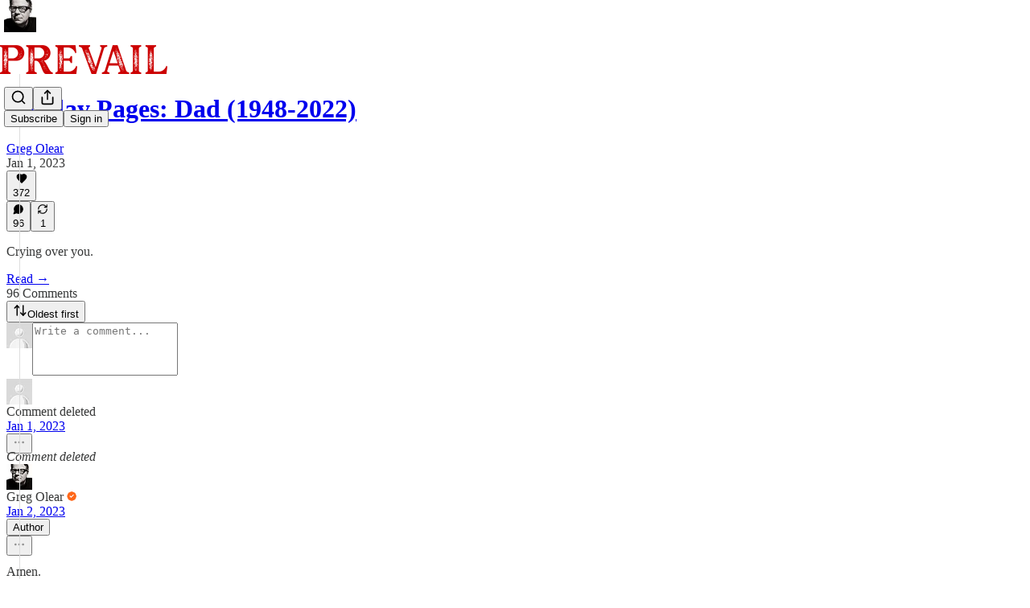

--- FILE ---
content_type: text/html; charset=utf-8
request_url: https://gregolear.substack.com/p/sunday-pages-dad-1948-2022/comments
body_size: 53265
content:
<!DOCTYPE html>
<html lang="en">
    <head>
        <meta charset="utf-8" />
        <meta name="norton-safeweb-site-verification" content="24usqpep0ejc5w6hod3dulxwciwp0djs6c6ufp96av3t4whuxovj72wfkdjxu82yacb7430qjm8adbd5ezlt4592dq4zrvadcn9j9n-0btgdzpiojfzno16-fnsnu7xd" />
        
        <link rel="preconnect" href="https://substackcdn.com" />
        

        
            <title data-rh="true">Comments - Sunday Pages: Dad (1948-2022)</title>
            
            <meta data-rh="true" name="theme-color" content="#ffffff"/><meta data-rh="true" property="og:type" content="article"/><meta data-rh="true" property="og:title" content="Sunday Pages: Dad (1948-2022)"/><meta data-rh="true" name="twitter:title" content="Sunday Pages: Dad (1948-2022)"/><meta data-rh="true" name="description" content="Crying over you."/><meta data-rh="true" property="og:description" content="Crying over you."/><meta data-rh="true" name="twitter:description" content="Crying over you."/><meta data-rh="true" property="og:image" content="https://substackcdn.com/image/fetch/$s_!CQbt!,w_1200,h_675,c_fill,f_jpg,q_auto:good,fl_progressive:steep,g_auto/https%3A%2F%2Fbucketeer-e05bbc84-baa3-437e-9518-adb32be77984.s3.amazonaws.com%2Fpublic%2Fimages%2Ffffed301-d3c3-4be6-92d2-ac69b127ac45_2554x2001.jpeg"/><meta data-rh="true" name="twitter:image" content="https://substackcdn.com/image/fetch/$s_!LB1L!,f_auto,q_auto:best,fl_progressive:steep/https%3A%2F%2Fgregolear.substack.com%2Fapi%2Fv1%2Fpost_preview%2F94024636%2Ftwitter.jpg%3Fversion%3D4"/><meta data-rh="true" name="twitter:card" content="summary_large_image"/>
            
            
        

        

        <style>
          @layer legacy, tailwind, pencraftReset, pencraft;
        </style>

        
        <link rel="preload" as="style" href="https://substackcdn.com/bundle/theme/main.57ec6396ea4b5be03b65.css" />
        
        
        
        <link rel="preload" as="font" href="https://fonts.gstatic.com/s/spectral/v13/rnCr-xNNww_2s0amA9M5knjsS_ul.woff2" crossorigin />
        

        
            
                <link rel="stylesheet" type="text/css" href="https://substackcdn.com/bundle/static/css/7276.087307e6.css" />
            
                <link rel="stylesheet" type="text/css" href="https://substackcdn.com/bundle/static/css/70.ad2da59f.css" />
            
                <link rel="stylesheet" type="text/css" href="https://substackcdn.com/bundle/static/css/2862.c66cf9f6.css" />
            
                <link rel="stylesheet" type="text/css" href="https://substackcdn.com/bundle/static/css/8577.8d59a919.css" />
            
                <link rel="stylesheet" type="text/css" href="https://substackcdn.com/bundle/static/css/4428.a1e58631.css" />
            
                <link rel="stylesheet" type="text/css" href="https://substackcdn.com/bundle/static/css/5611.463006e7.css" />
            
                <link rel="stylesheet" type="text/css" href="https://substackcdn.com/bundle/static/css/5234.05e42d3b.css" />
            
                <link rel="stylesheet" type="text/css" href="https://substackcdn.com/bundle/static/css/5366.d69f31f9.css" />
            
                <link rel="stylesheet" type="text/css" href="https://substackcdn.com/bundle/static/css/5490.98293a30.css" />
            
                <link rel="stylesheet" type="text/css" href="https://substackcdn.com/bundle/static/css/5986.b8c2a441.css" />
            
                <link rel="stylesheet" type="text/css" href="https://substackcdn.com/bundle/static/css/main.aba729d8.css" />
            
                <link rel="stylesheet" type="text/css" href="https://substackcdn.com/bundle/static/css/6379.813be60f.css" />
            
                <link rel="stylesheet" type="text/css" href="https://substackcdn.com/bundle/static/css/5986.b8c2a441.css" />
            
                <link rel="stylesheet" type="text/css" href="https://substackcdn.com/bundle/static/css/5490.98293a30.css" />
            
                <link rel="stylesheet" type="text/css" href="https://substackcdn.com/bundle/static/css/5366.d69f31f9.css" />
            
                <link rel="stylesheet" type="text/css" href="https://substackcdn.com/bundle/static/css/5234.05e42d3b.css" />
            
                <link rel="stylesheet" type="text/css" href="https://substackcdn.com/bundle/static/css/5611.463006e7.css" />
            
                <link rel="stylesheet" type="text/css" href="https://substackcdn.com/bundle/static/css/4428.a1e58631.css" />
            
                <link rel="stylesheet" type="text/css" href="https://substackcdn.com/bundle/static/css/8577.8d59a919.css" />
            
                <link rel="stylesheet" type="text/css" href="https://substackcdn.com/bundle/static/css/2862.c66cf9f6.css" />
            
        

        
        
        
        
        <meta name="viewport" content="width=device-width, initial-scale=1, maximum-scale=1, user-scalable=0, viewport-fit=cover" />
        <meta name="author" content="Greg Olear" />
        <meta property="og:url" content="https://gregolear.substack.com/p/sunday-pages-dad-1948-2022/comments" />
        
        
        <link rel="canonical" href="https://gregolear.substack.com/p/sunday-pages-dad-1948-2022/comments" />
        

        

        

        

        
            
                <link rel="shortcut icon" href="https://substackcdn.com/image/fetch/$s_!gNi1!,f_auto,q_auto:good,fl_progressive:steep/https%3A%2F%2Fbucketeer-e05bbc84-baa3-437e-9518-adb32be77984.s3.amazonaws.com%2Fpublic%2Fimages%2Fcbf9ea95-aead-4869-a457-5b310ac439a5%2Ffavicon.ico">
            
        
            
                <link rel="icon" type="image/png" sizes="16x16" href="https://substackcdn.com/image/fetch/$s_!On4F!,f_auto,q_auto:good,fl_progressive:steep/https%3A%2F%2Fbucketeer-e05bbc84-baa3-437e-9518-adb32be77984.s3.amazonaws.com%2Fpublic%2Fimages%2Fcbf9ea95-aead-4869-a457-5b310ac439a5%2Ffavicon-16x16.png">
            
        
            
                <link rel="icon" type="image/png" sizes="32x32" href="https://substackcdn.com/image/fetch/$s_!C-D0!,f_auto,q_auto:good,fl_progressive:steep/https%3A%2F%2Fbucketeer-e05bbc84-baa3-437e-9518-adb32be77984.s3.amazonaws.com%2Fpublic%2Fimages%2Fcbf9ea95-aead-4869-a457-5b310ac439a5%2Ffavicon-32x32.png">
            
        
            
                <link rel="apple-touch-icon" sizes="57x57" href="https://substackcdn.com/image/fetch/$s_!Ds3x!,f_auto,q_auto:good,fl_progressive:steep/https%3A%2F%2Fbucketeer-e05bbc84-baa3-437e-9518-adb32be77984.s3.amazonaws.com%2Fpublic%2Fimages%2Fcbf9ea95-aead-4869-a457-5b310ac439a5%2Fapple-touch-icon-57x57.png">
            
        
            
                <link rel="apple-touch-icon" sizes="60x60" href="https://substackcdn.com/image/fetch/$s_!kgpG!,f_auto,q_auto:good,fl_progressive:steep/https%3A%2F%2Fbucketeer-e05bbc84-baa3-437e-9518-adb32be77984.s3.amazonaws.com%2Fpublic%2Fimages%2Fcbf9ea95-aead-4869-a457-5b310ac439a5%2Fapple-touch-icon-60x60.png">
            
        
            
                <link rel="apple-touch-icon" sizes="72x72" href="https://substackcdn.com/image/fetch/$s_!BZ93!,f_auto,q_auto:good,fl_progressive:steep/https%3A%2F%2Fbucketeer-e05bbc84-baa3-437e-9518-adb32be77984.s3.amazonaws.com%2Fpublic%2Fimages%2Fcbf9ea95-aead-4869-a457-5b310ac439a5%2Fapple-touch-icon-72x72.png">
            
        
            
                <link rel="apple-touch-icon" sizes="76x76" href="https://substackcdn.com/image/fetch/$s_!ydiB!,f_auto,q_auto:good,fl_progressive:steep/https%3A%2F%2Fbucketeer-e05bbc84-baa3-437e-9518-adb32be77984.s3.amazonaws.com%2Fpublic%2Fimages%2Fcbf9ea95-aead-4869-a457-5b310ac439a5%2Fapple-touch-icon-76x76.png">
            
        
            
                <link rel="apple-touch-icon" sizes="114x114" href="https://substackcdn.com/image/fetch/$s_!OS39!,f_auto,q_auto:good,fl_progressive:steep/https%3A%2F%2Fbucketeer-e05bbc84-baa3-437e-9518-adb32be77984.s3.amazonaws.com%2Fpublic%2Fimages%2Fcbf9ea95-aead-4869-a457-5b310ac439a5%2Fapple-touch-icon-114x114.png">
            
        
            
                <link rel="apple-touch-icon" sizes="120x120" href="https://substackcdn.com/image/fetch/$s_!uoMm!,f_auto,q_auto:good,fl_progressive:steep/https%3A%2F%2Fbucketeer-e05bbc84-baa3-437e-9518-adb32be77984.s3.amazonaws.com%2Fpublic%2Fimages%2Fcbf9ea95-aead-4869-a457-5b310ac439a5%2Fapple-touch-icon-120x120.png">
            
        
            
                <link rel="apple-touch-icon" sizes="144x144" href="https://substackcdn.com/image/fetch/$s_!Mtge!,f_auto,q_auto:good,fl_progressive:steep/https%3A%2F%2Fbucketeer-e05bbc84-baa3-437e-9518-adb32be77984.s3.amazonaws.com%2Fpublic%2Fimages%2Fcbf9ea95-aead-4869-a457-5b310ac439a5%2Fapple-touch-icon-144x144.png">
            
        
            
                <link rel="apple-touch-icon" sizes="152x152" href="https://substackcdn.com/image/fetch/$s_!JYFi!,f_auto,q_auto:good,fl_progressive:steep/https%3A%2F%2Fbucketeer-e05bbc84-baa3-437e-9518-adb32be77984.s3.amazonaws.com%2Fpublic%2Fimages%2Fcbf9ea95-aead-4869-a457-5b310ac439a5%2Fapple-touch-icon-152x152.png">
            
        
            
                <link rel="apple-touch-icon" sizes="167x167" href="https://substackcdn.com/image/fetch/$s_!4f3B!,f_auto,q_auto:good,fl_progressive:steep/https%3A%2F%2Fbucketeer-e05bbc84-baa3-437e-9518-adb32be77984.s3.amazonaws.com%2Fpublic%2Fimages%2Fcbf9ea95-aead-4869-a457-5b310ac439a5%2Fapple-touch-icon-167x167.png">
            
        
            
                <link rel="apple-touch-icon" sizes="180x180" href="https://substackcdn.com/image/fetch/$s_!4r-3!,f_auto,q_auto:good,fl_progressive:steep/https%3A%2F%2Fbucketeer-e05bbc84-baa3-437e-9518-adb32be77984.s3.amazonaws.com%2Fpublic%2Fimages%2Fcbf9ea95-aead-4869-a457-5b310ac439a5%2Fapple-touch-icon-180x180.png">
            
        
            
                <link rel="apple-touch-icon" sizes="1024x1024" href="https://substackcdn.com/image/fetch/$s_!TrV9!,f_auto,q_auto:good,fl_progressive:steep/https%3A%2F%2Fbucketeer-e05bbc84-baa3-437e-9518-adb32be77984.s3.amazonaws.com%2Fpublic%2Fimages%2Fcbf9ea95-aead-4869-a457-5b310ac439a5%2Fapple-touch-icon-1024x1024.png">
            
        
            
        
            
        
            
        

        

        
            <link rel="alternate" type="application/rss+xml" href="/feed" title="PREVAIL by Greg Olear"/>
        

        
        
          <style>
            @font-face{font-family:'Spectral';font-style:italic;font-weight:400;font-display:fallback;src:url(https://fonts.gstatic.com/s/spectral/v13/rnCt-xNNww_2s0amA9M8on7mTNmnUHowCw.woff2) format('woff2');unicode-range:U+0301,U+0400-045F,U+0490-0491,U+04B0-04B1,U+2116}@font-face{font-family:'Spectral';font-style:italic;font-weight:400;font-display:fallback;src:url(https://fonts.gstatic.com/s/spectral/v13/rnCt-xNNww_2s0amA9M8onXmTNmnUHowCw.woff2) format('woff2');unicode-range:U+0102-0103,U+0110-0111,U+0128-0129,U+0168-0169,U+01A0-01A1,U+01AF-01B0,U+0300-0301,U+0303-0304,U+0308-0309,U+0323,U+0329,U+1EA0-1EF9,U+20AB}@font-face{font-family:'Spectral';font-style:italic;font-weight:400;font-display:fallback;src:url(https://fonts.gstatic.com/s/spectral/v13/rnCt-xNNww_2s0amA9M8onTmTNmnUHowCw.woff2) format('woff2');unicode-range:U+0100-02AF,U+0304,U+0308,U+0329,U+1E00-1E9F,U+1EF2-1EFF,U+2020,U+20A0-20AB,U+20AD-20CF,U+2113,U+2C60-2C7F,U+A720-A7FF}@font-face{font-family:'Spectral';font-style:italic;font-weight:400;font-display:fallback;src:url(https://fonts.gstatic.com/s/spectral/v13/rnCt-xNNww_2s0amA9M8onrmTNmnUHo.woff2) format('woff2');unicode-range:U+0000-00FF,U+0131,U+0152-0153,U+02BB-02BC,U+02C6,U+02DA,U+02DC,U+0304,U+0308,U+0329,U+2000-206F,U+2074,U+20AC,U+2122,U+2191,U+2193,U+2212,U+2215,U+FEFF,U+FFFD}@font-face{font-family:'Spectral';font-style:normal;font-weight:400;font-display:fallback;src:url(https://fonts.gstatic.com/s/spectral/v13/rnCr-xNNww_2s0amA9M9knjsS_ulYHs.woff2) format('woff2');unicode-range:U+0301,U+0400-045F,U+0490-0491,U+04B0-04B1,U+2116}@font-face{font-family:'Spectral';font-style:normal;font-weight:400;font-display:fallback;src:url(https://fonts.gstatic.com/s/spectral/v13/rnCr-xNNww_2s0amA9M2knjsS_ulYHs.woff2) format('woff2');unicode-range:U+0102-0103,U+0110-0111,U+0128-0129,U+0168-0169,U+01A0-01A1,U+01AF-01B0,U+0300-0301,U+0303-0304,U+0308-0309,U+0323,U+0329,U+1EA0-1EF9,U+20AB}@font-face{font-family:'Spectral';font-style:normal;font-weight:400;font-display:fallback;src:url(https://fonts.gstatic.com/s/spectral/v13/rnCr-xNNww_2s0amA9M3knjsS_ulYHs.woff2) format('woff2');unicode-range:U+0100-02AF,U+0304,U+0308,U+0329,U+1E00-1E9F,U+1EF2-1EFF,U+2020,U+20A0-20AB,U+20AD-20CF,U+2113,U+2C60-2C7F,U+A720-A7FF}@font-face{font-family:'Spectral';font-style:normal;font-weight:400;font-display:fallback;src:url(https://fonts.gstatic.com/s/spectral/v13/rnCr-xNNww_2s0amA9M5knjsS_ul.woff2) format('woff2');unicode-range:U+0000-00FF,U+0131,U+0152-0153,U+02BB-02BC,U+02C6,U+02DA,U+02DC,U+0304,U+0308,U+0329,U+2000-206F,U+2074,U+20AC,U+2122,U+2191,U+2193,U+2212,U+2215,U+FEFF,U+FFFD}@font-face{font-family:'Spectral';font-style:normal;font-weight:600;font-display:fallback;src:url(https://fonts.gstatic.com/s/spectral/v13/rnCs-xNNww_2s0amA9vmtm3FafaPWnIIMrY.woff2) format('woff2');unicode-range:U+0301,U+0400-045F,U+0490-0491,U+04B0-04B1,U+2116}@font-face{font-family:'Spectral';font-style:normal;font-weight:600;font-display:fallback;src:url(https://fonts.gstatic.com/s/spectral/v13/rnCs-xNNww_2s0amA9vmtm3OafaPWnIIMrY.woff2) format('woff2');unicode-range:U+0102-0103,U+0110-0111,U+0128-0129,U+0168-0169,U+01A0-01A1,U+01AF-01B0,U+0300-0301,U+0303-0304,U+0308-0309,U+0323,U+0329,U+1EA0-1EF9,U+20AB}@font-face{font-family:'Spectral';font-style:normal;font-weight:600;font-display:fallback;src:url(https://fonts.gstatic.com/s/spectral/v13/rnCs-xNNww_2s0amA9vmtm3PafaPWnIIMrY.woff2) format('woff2');unicode-range:U+0100-02AF,U+0304,U+0308,U+0329,U+1E00-1E9F,U+1EF2-1EFF,U+2020,U+20A0-20AB,U+20AD-20CF,U+2113,U+2C60-2C7F,U+A720-A7FF}@font-face{font-family:'Spectral';font-style:normal;font-weight:600;font-display:fallback;src:url(https://fonts.gstatic.com/s/spectral/v13/rnCs-xNNww_2s0amA9vmtm3BafaPWnII.woff2) format('woff2');unicode-range:U+0000-00FF,U+0131,U+0152-0153,U+02BB-02BC,U+02C6,U+02DA,U+02DC,U+0304,U+0308,U+0329,U+2000-206F,U+2074,U+20AC,U+2122,U+2191,U+2193,U+2212,U+2215,U+FEFF,U+FFFD}
            @font-face{font-family:'Lora';font-style:italic;font-weight:400;font-display:fallback;src:url(https://fonts.gstatic.com/s/lora/v37/0QI8MX1D_JOuMw_hLdO6T2wV9KnW-MoFoqJ2nPWc3ZyhTjcV.woff2) format('woff2');unicode-range:U+0460-052F,U+1C80-1C8A,U+20B4,U+2DE0-2DFF,U+A640-A69F,U+FE2E-FE2F}@font-face{font-family:'Lora';font-style:italic;font-weight:400;font-display:fallback;src:url(https://fonts.gstatic.com/s/lora/v37/0QI8MX1D_JOuMw_hLdO6T2wV9KnW-MoFoqt2nPWc3ZyhTjcV.woff2) format('woff2');unicode-range:U+0301,U+0400-045F,U+0490-0491,U+04B0-04B1,U+2116}@font-face{font-family:'Lora';font-style:italic;font-weight:400;font-display:fallback;src:url(https://fonts.gstatic.com/s/lora/v37/0QI8MX1D_JOuMw_hLdO6T2wV9KnW-MoFoqB2nPWc3ZyhTjcV.woff2) format('woff2');unicode-range:U+0102-0103,U+0110-0111,U+0128-0129,U+0168-0169,U+01A0-01A1,U+01AF-01B0,U+0300-0301,U+0303-0304,U+0308-0309,U+0323,U+0329,U+1EA0-1EF9,U+20AB}@font-face{font-family:'Lora';font-style:italic;font-weight:400;font-display:fallback;src:url(https://fonts.gstatic.com/s/lora/v37/0QI8MX1D_JOuMw_hLdO6T2wV9KnW-MoFoqF2nPWc3ZyhTjcV.woff2) format('woff2');unicode-range:U+0100-02BA,U+02BD-02C5,U+02C7-02CC,U+02CE-02D7,U+02DD-02FF,U+0304,U+0308,U+0329,U+1D00-1DBF,U+1E00-1E9F,U+1EF2-1EFF,U+2020,U+20A0-20AB,U+20AD-20C0,U+2113,U+2C60-2C7F,U+A720-A7FF}@font-face{font-family:'Lora';font-style:italic;font-weight:400;font-display:fallback;src:url(https://fonts.gstatic.com/s/lora/v37/0QI8MX1D_JOuMw_hLdO6T2wV9KnW-MoFoq92nPWc3ZyhTg.woff2) format('woff2');unicode-range:U+0000-00FF,U+0131,U+0152-0153,U+02BB-02BC,U+02C6,U+02DA,U+02DC,U+0304,U+0308,U+0329,U+2000-206F,U+20AC,U+2122,U+2191,U+2193,U+2212,U+2215,U+FEFF,U+FFFD}@font-face{font-family:'Lora';font-style:normal;font-weight:400;font-display:fallback;src:url(https://fonts.gstatic.com/s/lora/v37/0QIvMX1D_JOuMwf7I_FMl_GW8g.woff2) format('woff2');unicode-range:U+0460-052F,U+1C80-1C8A,U+20B4,U+2DE0-2DFF,U+A640-A69F,U+FE2E-FE2F}@font-face{font-family:'Lora';font-style:normal;font-weight:400;font-display:fallback;src:url(https://fonts.gstatic.com/s/lora/v37/0QIvMX1D_JOuMw77I_FMl_GW8g.woff2) format('woff2');unicode-range:U+0301,U+0400-045F,U+0490-0491,U+04B0-04B1,U+2116}@font-face{font-family:'Lora';font-style:normal;font-weight:400;font-display:fallback;src:url(https://fonts.gstatic.com/s/lora/v37/0QIvMX1D_JOuMwX7I_FMl_GW8g.woff2) format('woff2');unicode-range:U+0102-0103,U+0110-0111,U+0128-0129,U+0168-0169,U+01A0-01A1,U+01AF-01B0,U+0300-0301,U+0303-0304,U+0308-0309,U+0323,U+0329,U+1EA0-1EF9,U+20AB}@font-face{font-family:'Lora';font-style:normal;font-weight:400;font-display:fallback;src:url(https://fonts.gstatic.com/s/lora/v37/0QIvMX1D_JOuMwT7I_FMl_GW8g.woff2) format('woff2');unicode-range:U+0100-02BA,U+02BD-02C5,U+02C7-02CC,U+02CE-02D7,U+02DD-02FF,U+0304,U+0308,U+0329,U+1D00-1DBF,U+1E00-1E9F,U+1EF2-1EFF,U+2020,U+20A0-20AB,U+20AD-20C0,U+2113,U+2C60-2C7F,U+A720-A7FF}@font-face{font-family:'Lora';font-style:normal;font-weight:400;font-display:fallback;src:url(https://fonts.gstatic.com/s/lora/v37/0QIvMX1D_JOuMwr7I_FMl_E.woff2) format('woff2');unicode-range:U+0000-00FF,U+0131,U+0152-0153,U+02BB-02BC,U+02C6,U+02DA,U+02DC,U+0304,U+0308,U+0329,U+2000-206F,U+20AC,U+2122,U+2191,U+2193,U+2212,U+2215,U+FEFF,U+FFFD}@font-face{font-family:'Lora';font-style:normal;font-weight:500;font-display:fallback;src:url(https://fonts.gstatic.com/s/lora/v37/0QIvMX1D_JOuMwf7I_FMl_GW8g.woff2) format('woff2');unicode-range:U+0460-052F,U+1C80-1C8A,U+20B4,U+2DE0-2DFF,U+A640-A69F,U+FE2E-FE2F}@font-face{font-family:'Lora';font-style:normal;font-weight:500;font-display:fallback;src:url(https://fonts.gstatic.com/s/lora/v37/0QIvMX1D_JOuMw77I_FMl_GW8g.woff2) format('woff2');unicode-range:U+0301,U+0400-045F,U+0490-0491,U+04B0-04B1,U+2116}@font-face{font-family:'Lora';font-style:normal;font-weight:500;font-display:fallback;src:url(https://fonts.gstatic.com/s/lora/v37/0QIvMX1D_JOuMwX7I_FMl_GW8g.woff2) format('woff2');unicode-range:U+0102-0103,U+0110-0111,U+0128-0129,U+0168-0169,U+01A0-01A1,U+01AF-01B0,U+0300-0301,U+0303-0304,U+0308-0309,U+0323,U+0329,U+1EA0-1EF9,U+20AB}@font-face{font-family:'Lora';font-style:normal;font-weight:500;font-display:fallback;src:url(https://fonts.gstatic.com/s/lora/v37/0QIvMX1D_JOuMwT7I_FMl_GW8g.woff2) format('woff2');unicode-range:U+0100-02BA,U+02BD-02C5,U+02C7-02CC,U+02CE-02D7,U+02DD-02FF,U+0304,U+0308,U+0329,U+1D00-1DBF,U+1E00-1E9F,U+1EF2-1EFF,U+2020,U+20A0-20AB,U+20AD-20C0,U+2113,U+2C60-2C7F,U+A720-A7FF}@font-face{font-family:'Lora';font-style:normal;font-weight:500;font-display:fallback;src:url(https://fonts.gstatic.com/s/lora/v37/0QIvMX1D_JOuMwr7I_FMl_E.woff2) format('woff2');unicode-range:U+0000-00FF,U+0131,U+0152-0153,U+02BB-02BC,U+02C6,U+02DA,U+02DC,U+0304,U+0308,U+0329,U+2000-206F,U+20AC,U+2122,U+2191,U+2193,U+2212,U+2215,U+FEFF,U+FFFD}@font-face{font-family:'Lora';font-style:normal;font-weight:600;font-display:fallback;src:url(https://fonts.gstatic.com/s/lora/v37/0QIvMX1D_JOuMwf7I_FMl_GW8g.woff2) format('woff2');unicode-range:U+0460-052F,U+1C80-1C8A,U+20B4,U+2DE0-2DFF,U+A640-A69F,U+FE2E-FE2F}@font-face{font-family:'Lora';font-style:normal;font-weight:600;font-display:fallback;src:url(https://fonts.gstatic.com/s/lora/v37/0QIvMX1D_JOuMw77I_FMl_GW8g.woff2) format('woff2');unicode-range:U+0301,U+0400-045F,U+0490-0491,U+04B0-04B1,U+2116}@font-face{font-family:'Lora';font-style:normal;font-weight:600;font-display:fallback;src:url(https://fonts.gstatic.com/s/lora/v37/0QIvMX1D_JOuMwX7I_FMl_GW8g.woff2) format('woff2');unicode-range:U+0102-0103,U+0110-0111,U+0128-0129,U+0168-0169,U+01A0-01A1,U+01AF-01B0,U+0300-0301,U+0303-0304,U+0308-0309,U+0323,U+0329,U+1EA0-1EF9,U+20AB}@font-face{font-family:'Lora';font-style:normal;font-weight:600;font-display:fallback;src:url(https://fonts.gstatic.com/s/lora/v37/0QIvMX1D_JOuMwT7I_FMl_GW8g.woff2) format('woff2');unicode-range:U+0100-02BA,U+02BD-02C5,U+02C7-02CC,U+02CE-02D7,U+02DD-02FF,U+0304,U+0308,U+0329,U+1D00-1DBF,U+1E00-1E9F,U+1EF2-1EFF,U+2020,U+20A0-20AB,U+20AD-20C0,U+2113,U+2C60-2C7F,U+A720-A7FF}@font-face{font-family:'Lora';font-style:normal;font-weight:600;font-display:fallback;src:url(https://fonts.gstatic.com/s/lora/v37/0QIvMX1D_JOuMwr7I_FMl_E.woff2) format('woff2');unicode-range:U+0000-00FF,U+0131,U+0152-0153,U+02BB-02BC,U+02C6,U+02DA,U+02DC,U+0304,U+0308,U+0329,U+2000-206F,U+20AC,U+2122,U+2191,U+2193,U+2212,U+2215,U+FEFF,U+FFFD}@font-face{font-family:'Lora';font-style:normal;font-weight:700;font-display:fallback;src:url(https://fonts.gstatic.com/s/lora/v37/0QIvMX1D_JOuMwf7I_FMl_GW8g.woff2) format('woff2');unicode-range:U+0460-052F,U+1C80-1C8A,U+20B4,U+2DE0-2DFF,U+A640-A69F,U+FE2E-FE2F}@font-face{font-family:'Lora';font-style:normal;font-weight:700;font-display:fallback;src:url(https://fonts.gstatic.com/s/lora/v37/0QIvMX1D_JOuMw77I_FMl_GW8g.woff2) format('woff2');unicode-range:U+0301,U+0400-045F,U+0490-0491,U+04B0-04B1,U+2116}@font-face{font-family:'Lora';font-style:normal;font-weight:700;font-display:fallback;src:url(https://fonts.gstatic.com/s/lora/v37/0QIvMX1D_JOuMwX7I_FMl_GW8g.woff2) format('woff2');unicode-range:U+0102-0103,U+0110-0111,U+0128-0129,U+0168-0169,U+01A0-01A1,U+01AF-01B0,U+0300-0301,U+0303-0304,U+0308-0309,U+0323,U+0329,U+1EA0-1EF9,U+20AB}@font-face{font-family:'Lora';font-style:normal;font-weight:700;font-display:fallback;src:url(https://fonts.gstatic.com/s/lora/v37/0QIvMX1D_JOuMwT7I_FMl_GW8g.woff2) format('woff2');unicode-range:U+0100-02BA,U+02BD-02C5,U+02C7-02CC,U+02CE-02D7,U+02DD-02FF,U+0304,U+0308,U+0329,U+1D00-1DBF,U+1E00-1E9F,U+1EF2-1EFF,U+2020,U+20A0-20AB,U+20AD-20C0,U+2113,U+2C60-2C7F,U+A720-A7FF}@font-face{font-family:'Lora';font-style:normal;font-weight:700;font-display:fallback;src:url(https://fonts.gstatic.com/s/lora/v37/0QIvMX1D_JOuMwr7I_FMl_E.woff2) format('woff2');unicode-range:U+0000-00FF,U+0131,U+0152-0153,U+02BB-02BC,U+02C6,U+02DA,U+02DC,U+0304,U+0308,U+0329,U+2000-206F,U+20AC,U+2122,U+2191,U+2193,U+2212,U+2215,U+FEFF,U+FFFD}
          </style>
        
        

        <style>:root{--color_theme_bg_pop:#ff0000;--background_pop:#ff0000;--cover_bg_color:#FFFFFF;--cover_bg_color_secondary:#f0f0f0;--background_pop_darken:#e60000;--print_on_pop:#ffffff;--color_theme_bg_pop_darken:#e60000;--color_theme_print_on_pop:#ffffff;--color_theme_bg_pop_20:rgba(255, 0, 0, 0.2);--color_theme_bg_pop_30:rgba(255, 0, 0, 0.3);--print_pop:#ff0000;--color_theme_accent:#ff0000;--cover_print_primary:#363737;--cover_print_secondary:#757575;--cover_print_tertiary:#b6b6b6;--cover_border_color:#ff0000;--font_family_headings_preset:Lora,sans-serif;--font_weight_headings_preset:600;--font_preset_heading:fancy_serif;--home_hero:magaziney;--home_posts:list;--web_bg_color:#ffffff;--background_contrast_1:#f0f0f0;--background_contrast_2:#dddddd;--background_contrast_3:#b7b7b7;--background_contrast_4:#929292;--background_contrast_5:#515151;--color_theme_bg_contrast_1:#f0f0f0;--color_theme_bg_contrast_2:#dddddd;--color_theme_bg_contrast_3:#b7b7b7;--color_theme_bg_contrast_4:#929292;--color_theme_bg_contrast_5:#515151;--color_theme_bg_elevated:#ffffff;--color_theme_bg_elevated_secondary:#f0f0f0;--color_theme_bg_elevated_tertiary:#dddddd;--color_theme_detail:#e6e6e6;--background_contrast_pop:rgba(255, 0, 0, 0.4);--color_theme_bg_contrast_pop:rgba(255, 0, 0, 0.4);--theme_bg_is_dark:0;--print_on_web_bg_color:#363737;--print_secondary_on_web_bg_color:#868787;--background_pop_rgb:255, 0, 0;--color_theme_bg_pop_rgb:255, 0, 0;--color_theme_accent_rgb:255, 0, 0;}</style>

        
            <link rel="stylesheet" href="https://substackcdn.com/bundle/theme/main.57ec6396ea4b5be03b65.css" />
        

        <style></style>

        

        

        

        
    </head>

    <body class="">
        

        

        

        

        

        

        <div id="entry">
            <div id="main" class="main typography use-theme-bg"><div class="pencraft pc-display-contents pc-reset pubTheme-yiXxQA"><div data-testid="navbar" class="main-menu"><div class="mainMenuContent-DME8DR"><div style="position:relative;height:87px;" class="pencraft pc-display-flex pc-gap-12 pc-paddingLeft-20 pc-paddingRight-20 pc-justifyContent-space-between pc-alignItems-center pc-reset border-bottom-detail-k1F6C4 topBar-pIF0J1"><div style="flex-basis:0px;flex-grow:1;" class="logoContainer-p12gJb"><a href="/" native class="pencraft pc-display-contents pc-reset"><div draggable="false" class="pencraft pc-display-flex pc-position-relative pc-reset"><div style="width:40px;height:40px;" class="pencraft pc-display-flex pc-reset bg-white-ZBV5av pc-borderRadius-sm overflow-hidden-WdpwT6 sizing-border-box-DggLA4"><picture><source type="image/webp" srcset="https://substackcdn.com/image/fetch/$s_!SeHN!,w_80,h_80,c_fill,f_webp,q_auto:good,fl_progressive:steep,g_auto/https%3A%2F%2Fbucketeer-e05bbc84-baa3-437e-9518-adb32be77984.s3.amazonaws.com%2Fpublic%2Fimages%2Ff1926bdc-097b-4e14-b2f2-d4d65fac6859_256x256.png"/><img src="https://substackcdn.com/image/fetch/$s_!SeHN!,w_80,h_80,c_fill,f_auto,q_auto:good,fl_progressive:steep,g_auto/https%3A%2F%2Fbucketeer-e05bbc84-baa3-437e-9518-adb32be77984.s3.amazonaws.com%2Fpublic%2Fimages%2Ff1926bdc-097b-4e14-b2f2-d4d65fac6859_256x256.png" sizes="100vw" alt="PREVAIL by Greg Olear" width="80" height="80" style="width:40px;height:40px;" draggable="false" class="img-OACg1c object-fit-cover-u4ReeV pencraft pc-reset"/></picture></div></div></a></div><div style="flex-grow:0;" class="titleContainer-DJYq5v"><h1 class="pencraft pc-reset font-pub-headings-FE5byy reset-IxiVJZ title-oOnUGd titleWithWordmark-GfqxEZ"><a href="/" class="pencraft pc-display-contents pc-reset"><img alt="PREVAIL by Greg Olear" src="https://substackcdn.com/image/fetch/$s_!tTli!,e_trim:10:white/e_trim:10:transparent/h_72,c_limit,f_auto,q_auto:good,fl_progressive:steep/https%3A%2F%2Fsubstack-post-media.s3.amazonaws.com%2Fpublic%2Fimages%2F145ab40f-b03a-448c-a9c5-edd8363cc33c_1344x256.jpeg" style="display:block;height:36px;"/></a></h1></div><div style="flex-basis:0px;flex-grow:1;" class="pencraft pc-display-flex pc-justifyContent-flex-end pc-alignItems-center pc-reset"><div class="buttonsContainer-SJBuep"><div class="pencraft pc-display-flex pc-gap-8 pc-justifyContent-flex-end pc-alignItems-center pc-reset navbar-buttons"><div class="pencraft pc-display-flex pc-gap-4 pc-reset"><span data-state="closed"><button tabindex="0" type="button" aria-label="Search" class="pencraft pc-reset pencraft iconButton-mq_Et5 iconButtonBase-dJGHgN buttonBase-GK1x3M buttonStyle-r7yGCK size_md-gCDS3o priority_tertiary-rlke8z"><svg xmlns="http://www.w3.org/2000/svg" width="20" height="20" viewBox="0 0 24 24" fill="none" stroke="currentColor" stroke-width="2" stroke-linecap="round" stroke-linejoin="round" class="lucide lucide-search"><circle cx="11" cy="11" r="8"></circle><path d="m21 21-4.3-4.3"></path></svg></button></span><button tabindex="0" type="button" aria-label="Share Publication" id="headlessui-menu-button-P0-5" aria-haspopup="menu" aria-expanded="false" data-headlessui-state class="pencraft pc-reset pencraft iconButton-mq_Et5 iconButtonBase-dJGHgN buttonBase-GK1x3M buttonStyle-r7yGCK size_md-gCDS3o priority_tertiary-rlke8z"><svg xmlns="http://www.w3.org/2000/svg" width="20" height="20" viewBox="0 0 24 24" fill="none" stroke="currentColor" stroke-width="2" stroke-linecap="round" stroke-linejoin="round" class="lucide lucide-share"><path d="M4 12v8a2 2 0 0 0 2 2h12a2 2 0 0 0 2-2v-8"></path><polyline points="16 6 12 2 8 6"></polyline><line x1="12" x2="12" y1="2" y2="15"></line></svg></button></div><button tabindex="0" type="button" data-testid="noncontributor-cta-button" class="pencraft pc-reset pencraft buttonBase-GK1x3M buttonText-X0uSmG buttonStyle-r7yGCK priority_primary-RfbeYt size_md-gCDS3o">Subscribe</button><button tabindex="0" type="button" native data-href="https://substack.com/sign-in?redirect=%2Fp%2Fsunday-pages-dad-1948-2022%2Fcomments&amp;for_pub=gregolear" class="pencraft pc-reset pencraft buttonBase-GK1x3M buttonText-X0uSmG buttonStyle-r7yGCK priority_tertiary-rlke8z size_md-gCDS3o">Sign in</button></div></div></div></div></div><div style="height:88px;"></div></div></div><div class="pencraft pc-display-contents pc-reset pubTheme-yiXxQA"><div class="comments-page"><div class="container"><table role="presentation" width="auto" border="0" cellspacing="0" cellpadding="0" class="thread-head typography "><tr><td><table role="presentation" width="auto" border="0" cellspacing="0" cellpadding="0"><tr><td><div class="visibility-check"></div></td></tr><tr><td><table role="presentation" width="auto" border="0" cellspacing="0" cellpadding="0"><tr><td><div role="region" aria-label="Post header" class="post-header"><h1 dir="auto" class="post-title published title-X77sOw"><a href="https://gregolear.substack.com/p/sunday-pages-dad-1948-2022">Sunday Pages: Dad (1948-2022)</a></h1><div class="post-ufi style-compressed themed"><div class="ufi-preamble themed"><div class="ufi-preamble-label author"><span data-state="closed"><a href="https://substack.com/@gregolear">Greg Olear</a></span></div><div title="2023-01-01T14:20:13.651Z" class="ufi-preamble-label post-date"><time datetime="2023-01-01T14:20:13.651Z">Jan 1, 2023</time></div></div><div class="like-button-container post-ufi-button style-compressed"><button tabindex="0" type="button" aria-label="Like (372)" aria-pressed="false" class="pencraft pc-reset pencraft post-ufi-button style-compressed has-label with-border"><svg role="img" style="height:14px;width:14px;" width="14" height="14" viewBox="0 0 24 24" fill="#000000" stroke-width="2" stroke="#000" xmlns="http://www.w3.org/2000/svg" class="icon"><g><title></title><svg xmlns="http://www.w3.org/2000/svg" width="24" height="24" viewBox="0 0 24 24" stroke-width="2" stroke-linecap="round" stroke-linejoin="round" class="lucide lucide-heart"><path d="M19 14c1.49-1.46 3-3.21 3-5.5A5.5 5.5 0 0 0 16.5 3c-1.76 0-3 .5-4.5 2-1.5-1.5-2.74-2-4.5-2A5.5 5.5 0 0 0 2 8.5c0 2.3 1.5 4.05 3 5.5l7 7Z"></path></svg></g></svg><div class="label">372</div></button></div><button tabindex="0" type="button" aria-label="View comments (96)" data-href="https://gregolear.substack.com/p/sunday-pages-dad-1948-2022/comments" class="pencraft pc-reset pencraft post-ufi-button style-compressed post-ufi-comment-button has-label with-border"><svg role="img" style="height:14px;width:14px;" width="14" height="14" viewBox="0 0 24 24" fill="#000000" stroke-width="2" stroke="#000" xmlns="http://www.w3.org/2000/svg" class="icon"><g><title></title><svg xmlns="http://www.w3.org/2000/svg" width="24" height="24" viewBox="0 0 24 24" stroke-width="2" stroke-linecap="round" stroke-linejoin="round" class="lucide lucide-message-circle"><path d="M7.9 20A9 9 0 1 0 4 16.1L2 22Z"></path></svg></g></svg><div class="label">96</div></button><button tabindex="0" type="button" class="pencraft pc-reset pencraft post-ufi-button style-compressed has-label with-border"><svg role="img" style="height:14px;width:14px;" width="14" height="14" viewBox="0 0 24 24" fill="none" stroke-width="2" stroke="#000" xmlns="http://www.w3.org/2000/svg" class="icon"><g><title></title><path d="M21 3V8M21 8H16M21 8L18 5.29962C16.7056 4.14183 15.1038 3.38328 13.3879 3.11547C11.6719 2.84766 9.9152 3.08203 8.32951 3.79031C6.74382 4.49858 5.39691 5.65051 4.45125 7.10715C3.5056 8.5638 3.00158 10.2629 3 11.9996M3 21V16M3 16H8M3 16L6 18.7C7.29445 19.8578 8.89623 20.6163 10.6121 20.8841C12.3281 21.152 14.0848 20.9176 15.6705 20.2093C17.2562 19.501 18.6031 18.3491 19.5487 16.8925C20.4944 15.4358 20.9984 13.7367 21 12" stroke-linecap="round" stroke-linejoin="round"></path></g></svg><div class="label">1</div></button></div></div></td></tr><tr><td><div dir="auto" class="body markup"><p>Crying over you.</p></div></td></tr><tr><td><a href="/p/sunday-pages-dad-1948-2022" native class="thread-head-cta">Read →</a></td></tr></table></td></tr><tr><td><div class="visibility-check"></div></td></tr></table></td></tr></table></div><div class="container"><div class="pencraft pc-display-flex pc-paddingTop-8 pc-paddingBottom-8 pc-justifyContent-space-between pc-alignItems-center pc-reset"><div class="pencraft pc-reset color-primary-zABazT font-text-qe4AeH size-19-Avxa7J weight-bold-DmI9lw reset-IxiVJZ">96 Comments</div><button tabindex="0" type="button" id="headlessui-menu-button-P0-36" aria-haspopup="menu" aria-expanded="false" data-headlessui-state class="pencraft pc-reset pencraft buttonBase-GK1x3M buttonText-X0uSmG buttonStyle-r7yGCK priority_secondary-S63h9o size_sm-G3LciD"><svg xmlns="http://www.w3.org/2000/svg" width="18" height="18" viewBox="0 0 24 24" fill="none" stroke="currentColor" stroke-width="2" stroke-linecap="round" stroke-linejoin="round" class="lucide lucide-arrow-up-down"><path d="m21 16-4 4-4-4"></path><path d="M17 20V4"></path><path d="m3 8 4-4 4 4"></path><path d="M7 4v16"></path></svg>Oldest first</button></div><div data-test-id="comment-input" class="pencraft pc-display-flex pc-reset flex-grow-rzmknG"><form class="form-CkZ7Kt"><div style="--scale:32px;" class="pencraft pc-display-flex pc-width-32 pc-height-32 pc-justifyContent-center pc-alignItems-center pc-position-relative pc-reset bg-secondary-UUD3_J flex-auto-j3S2WA outline-detail-vcQLyr pc-borderRadius-full overflow-hidden-WdpwT6 sizing-border-box-DggLA4 container-TAtrWj"><div style="--scale:32px;" title="User" class="pencraft pc-display-flex pc-width-32 pc-height-32 pc-justifyContent-center pc-alignItems-center pc-position-relative pc-reset bg-secondary-UUD3_J flex-auto-j3S2WA outline-detail-vcQLyr pc-borderRadius-full overflow-hidden-WdpwT6 sizing-border-box-DggLA4 container-TAtrWj"><picture><source type="image/webp" srcset="https://substackcdn.com/image/fetch/$s_!TnFC!,w_32,h_32,c_fill,f_webp,q_auto:good,fl_progressive:steep/https%3A%2F%2Fsubstack.com%2Fimg%2Favatars%2Fdefault-light.png 32w, https://substackcdn.com/image/fetch/$s_!TnFC!,w_64,h_64,c_fill,f_webp,q_auto:good,fl_progressive:steep/https%3A%2F%2Fsubstack.com%2Fimg%2Favatars%2Fdefault-light.png 64w, https://substackcdn.com/image/fetch/$s_!TnFC!,w_96,h_96,c_fill,f_webp,q_auto:good,fl_progressive:steep/https%3A%2F%2Fsubstack.com%2Fimg%2Favatars%2Fdefault-light.png 96w" sizes="32px"/><img src="https://substackcdn.com/image/fetch/$s_!TnFC!,w_32,h_32,c_fill,f_auto,q_auto:good,fl_progressive:steep/https%3A%2F%2Fsubstack.com%2Fimg%2Favatars%2Fdefault-light.png" sizes="32px" alt="User's avatar" srcset="https://substackcdn.com/image/fetch/$s_!TnFC!,w_32,h_32,c_fill,f_auto,q_auto:good,fl_progressive:steep/https%3A%2F%2Fsubstack.com%2Fimg%2Favatars%2Fdefault-light.png 32w, https://substackcdn.com/image/fetch/$s_!TnFC!,w_64,h_64,c_fill,f_auto,q_auto:good,fl_progressive:steep/https%3A%2F%2Fsubstack.com%2Fimg%2Favatars%2Fdefault-light.png 64w, https://substackcdn.com/image/fetch/$s_!TnFC!,w_96,h_96,c_fill,f_auto,q_auto:good,fl_progressive:steep/https%3A%2F%2Fsubstack.com%2Fimg%2Favatars%2Fdefault-light.png 96w" width="32" height="32" draggable="false" class="img-OACg1c object-fit-cover-u4ReeV pencraft pc-reset"/></picture></div></div><div class="pencraft pc-display-flex pc-flexDirection-column pc-gap-8 pc-reset flex-grow-rzmknG"><textarea name="body" placeholder="Write a comment..." aria-label="Write a comment..." rows="4" class="pencraft input-qHk4bN autogrowing-_ipn9Y textarea-GbEjRX inputText-pV_yWb"></textarea><div data-state="closed" class="pencraft pc-display-flex pc-flexDirection-column pc-reset overflow-hidden-WdpwT6"></div></div></form></div><div class="comment-list-container"><div class="comment-list"><div class="comment-list-items"><div class="comment"><div id="comment-11543266" class="comment-anchor"></div><div id="comment-11543266-reply" class="comment-anchor"></div><div role="article" aria-label="Comment" class="pencraft pc-display-flex pc-gap-12 pc-paddingBottom-12 pc-reset comment-content"><div class="pencraft pc-display-flex pc-flexDirection-column pc-reset"><a href="https://substack.com/profile/null?utm_source=comment" aria-label="View User's profile" class="pencraft pc-display-contents pc-reset"><div style="--scale:32px;" tabindex="0" class="pencraft pc-display-flex pc-width-32 pc-height-32 pc-justifyContent-center pc-alignItems-center pc-position-relative pc-reset bg-secondary-UUD3_J flex-auto-j3S2WA animate-XFJxE4 outline-detail-vcQLyr pc-borderRadius-full overflow-hidden-WdpwT6 sizing-border-box-DggLA4 pressable-sm-YIJFKJ showFocus-sk_vEm container-TAtrWj interactive-UkK0V6"><div style="--scale:32px;" title="User" class="pencraft pc-display-flex pc-width-32 pc-height-32 pc-justifyContent-center pc-alignItems-center pc-position-relative pc-reset bg-secondary-UUD3_J flex-auto-j3S2WA outline-detail-vcQLyr pc-borderRadius-full overflow-hidden-WdpwT6 sizing-border-box-DggLA4 container-TAtrWj"><picture><source type="image/webp" srcset="https://substackcdn.com/image/fetch/$s_!TnFC!,w_32,h_32,c_fill,f_webp,q_auto:good,fl_progressive:steep/https%3A%2F%2Fsubstack.com%2Fimg%2Favatars%2Fdefault-light.png 32w, https://substackcdn.com/image/fetch/$s_!TnFC!,w_64,h_64,c_fill,f_webp,q_auto:good,fl_progressive:steep/https%3A%2F%2Fsubstack.com%2Fimg%2Favatars%2Fdefault-light.png 64w, https://substackcdn.com/image/fetch/$s_!TnFC!,w_96,h_96,c_fill,f_webp,q_auto:good,fl_progressive:steep/https%3A%2F%2Fsubstack.com%2Fimg%2Favatars%2Fdefault-light.png 96w" sizes="32px"/><img src="https://substackcdn.com/image/fetch/$s_!TnFC!,w_32,h_32,c_fill,f_auto,q_auto:good,fl_progressive:steep/https%3A%2F%2Fsubstack.com%2Fimg%2Favatars%2Fdefault-light.png" sizes="32px" alt="User's avatar" srcset="https://substackcdn.com/image/fetch/$s_!TnFC!,w_32,h_32,c_fill,f_auto,q_auto:good,fl_progressive:steep/https%3A%2F%2Fsubstack.com%2Fimg%2Favatars%2Fdefault-light.png 32w, https://substackcdn.com/image/fetch/$s_!TnFC!,w_64,h_64,c_fill,f_auto,q_auto:good,fl_progressive:steep/https%3A%2F%2Fsubstack.com%2Fimg%2Favatars%2Fdefault-light.png 64w, https://substackcdn.com/image/fetch/$s_!TnFC!,w_96,h_96,c_fill,f_auto,q_auto:good,fl_progressive:steep/https%3A%2F%2Fsubstack.com%2Fimg%2Favatars%2Fdefault-light.png 96w" width="32" height="32" draggable="false" class="img-OACg1c object-fit-cover-u4ReeV pencraft pc-reset"/></picture></div></div></a></div><div class="pencraft pc-display-flex pc-flexDirection-column pc-reset flex-grow-rzmknG"><div class="pencraft pc-display-flex pc-reset"><div class="pencraft pc-display-flex pc-flexDirection-column pc-gap-4 pc-reset"><div class="pencraft pc-display-flex pc-minWidth-0 pc-gap-8 pc-alignItems-center pc-height-20 pc-reset line-height-20-t4M0El font-text-qe4AeH size-15-Psle70 weight-regular-mUq6Gb"><div class="pencraft pc-display-flex pc-minWidth-0 pc-gap-8 pc-alignItems-center pc-reset flex-grow-rzmknG"><div class="pencraft pc-reset color-secondary-ls1g8s line-height-20-t4M0El font-text-qe4AeH size-13-hZTUKr weight-regular-mUq6Gb reset-IxiVJZ">Comment deleted</div><a href="https://gregolear.substack.com/p/sunday-pages-dad-1948-2022/comment/11543266" rel="nofollow" native title="Jan 1, 2023, 3:55 PM" class="pencraft pc-reset color-secondary-ls1g8s decoration-hover-underline-ClDVRM reset-IxiVJZ"><span class="pencraft pc-reset color-secondary-ls1g8s line-height-20-t4M0El font-text-qe4AeH size-13-hZTUKr weight-regular-mUq6Gb reset-IxiVJZ">Jan 1, 2023</span></a></div></div></div><div class="pencraft pc-display-flex pc-flexDirection-column pc-reset flex-grow-rzmknG"></div><div class="pencraft pc-display-flex pc-reset triggerContainer-eX588u"><button tabindex="0" type="button" aria-label="Ellipsis" id="headlessui-menu-button-P0-48" aria-haspopup="menu" aria-expanded="false" data-headlessui-state class="pencraft pc-reset pencraft trigger-j08Uop iconButton-mq_Et5 iconButtonBase-dJGHgN buttonBase-GK1x3M buttonStyle-r7yGCK size_sm-G3LciD priority_quaternary-kpMibu"><svg xmlns="http://www.w3.org/2000/svg" width="16" height="16" viewBox="0 0 24 24" fill="none" stroke="currentColor" stroke-width="2" stroke-linecap="round" stroke-linejoin="round" class="lucide lucide-ellipsis"><circle cx="12" cy="12" r="1"></circle><circle cx="19" cy="12" r="1"></circle><circle cx="5" cy="12" r="1"></circle></svg></button></div></div><div class="comment-body"><i>Comment deleted</i></div><div class="pencraft pc-display-flex pc-gap-16 pc-paddingTop-8 pc-justifyContent-flex-start pc-alignItems-center pc-reset comment-actions withShareButton-hQzuEn"></div><div data-state="closed" class="pencraft pc-display-flex pc-flexDirection-column pc-reset overflow-hidden-WdpwT6"></div></div></div><div class="comment-list"><div class="comment-list-items"><div class="comment"><div id="comment-11552596" class="comment-anchor"></div><div id="comment-11552596-reply" class="comment-anchor"></div><div role="article" aria-label="Comment by Greg Olear" class="pencraft pc-display-flex pc-gap-12 pc-paddingBottom-12 pc-reset comment-content"><div class="pencraft pc-display-flex pc-flexDirection-column pc-reset"><a href="https://substack.com/profile/4872568-greg-olear?utm_source=comment" aria-label="View Greg Olear's profile" class="pencraft pc-display-contents pc-reset"><div style="--scale:32px;" tabindex="0" class="pencraft pc-display-flex pc-width-32 pc-height-32 pc-justifyContent-center pc-alignItems-center pc-position-relative pc-reset bg-secondary-UUD3_J flex-auto-j3S2WA animate-XFJxE4 outline-detail-vcQLyr pc-borderRadius-full overflow-hidden-WdpwT6 sizing-border-box-DggLA4 pressable-sm-YIJFKJ showFocus-sk_vEm container-TAtrWj interactive-UkK0V6"><div style="--scale:32px;" title="Greg Olear" class="pencraft pc-display-flex pc-width-32 pc-height-32 pc-justifyContent-center pc-alignItems-center pc-position-relative pc-reset bg-secondary-UUD3_J flex-auto-j3S2WA outline-detail-vcQLyr pc-borderRadius-full overflow-hidden-WdpwT6 sizing-border-box-DggLA4 container-TAtrWj"><picture><source type="image/webp" srcset="https://substackcdn.com/image/fetch/$s_!FMmb!,w_32,h_32,c_fill,f_webp,q_auto:good,fl_progressive:steep/https%3A%2F%2Fbucketeer-e05bbc84-baa3-437e-9518-adb32be77984.s3.amazonaws.com%2Fpublic%2Fimages%2F8e70d81c-1992-4f24-9179-b012730797ae_48x48.png 32w, https://substackcdn.com/image/fetch/$s_!FMmb!,w_64,h_64,c_fill,f_webp,q_auto:good,fl_progressive:steep/https%3A%2F%2Fbucketeer-e05bbc84-baa3-437e-9518-adb32be77984.s3.amazonaws.com%2Fpublic%2Fimages%2F8e70d81c-1992-4f24-9179-b012730797ae_48x48.png 64w, https://substackcdn.com/image/fetch/$s_!FMmb!,w_96,h_96,c_fill,f_webp,q_auto:good,fl_progressive:steep/https%3A%2F%2Fbucketeer-e05bbc84-baa3-437e-9518-adb32be77984.s3.amazonaws.com%2Fpublic%2Fimages%2F8e70d81c-1992-4f24-9179-b012730797ae_48x48.png 96w" sizes="32px"/><img src="https://substackcdn.com/image/fetch/$s_!FMmb!,w_32,h_32,c_fill,f_auto,q_auto:good,fl_progressive:steep/https%3A%2F%2Fbucketeer-e05bbc84-baa3-437e-9518-adb32be77984.s3.amazonaws.com%2Fpublic%2Fimages%2F8e70d81c-1992-4f24-9179-b012730797ae_48x48.png" sizes="32px" alt="Greg Olear's avatar" srcset="https://substackcdn.com/image/fetch/$s_!FMmb!,w_32,h_32,c_fill,f_auto,q_auto:good,fl_progressive:steep/https%3A%2F%2Fbucketeer-e05bbc84-baa3-437e-9518-adb32be77984.s3.amazonaws.com%2Fpublic%2Fimages%2F8e70d81c-1992-4f24-9179-b012730797ae_48x48.png 32w, https://substackcdn.com/image/fetch/$s_!FMmb!,w_64,h_64,c_fill,f_auto,q_auto:good,fl_progressive:steep/https%3A%2F%2Fbucketeer-e05bbc84-baa3-437e-9518-adb32be77984.s3.amazonaws.com%2Fpublic%2Fimages%2F8e70d81c-1992-4f24-9179-b012730797ae_48x48.png 64w, https://substackcdn.com/image/fetch/$s_!FMmb!,w_96,h_96,c_fill,f_auto,q_auto:good,fl_progressive:steep/https%3A%2F%2Fbucketeer-e05bbc84-baa3-437e-9518-adb32be77984.s3.amazonaws.com%2Fpublic%2Fimages%2F8e70d81c-1992-4f24-9179-b012730797ae_48x48.png 96w" width="32" height="32" draggable="false" class="img-OACg1c object-fit-cover-u4ReeV pencraft pc-reset"/></picture></div></div></a></div><div class="pencraft pc-display-flex pc-flexDirection-column pc-reset flex-grow-rzmknG"><div class="pencraft pc-display-flex pc-reset"><div class="pencraft pc-display-flex pc-flexDirection-column pc-gap-4 pc-reset"><div class="pencraft pc-display-flex pc-minWidth-0 pc-gap-8 pc-alignItems-center pc-height-20 pc-reset line-height-20-t4M0El font-text-qe4AeH size-15-Psle70 weight-regular-mUq6Gb"><div class="pencraft pc-display-flex pc-minWidth-0 pc-gap-8 pc-alignItems-center pc-reset flex-grow-rzmknG"><div class="pencraft pc-display-flex pc-gap-6 pc-reset color-primary-zABazT line-height-20-t4M0El font-text-qe4AeH size-13-hZTUKr weight-regular-mUq6Gb reset-IxiVJZ"><span class="pencraft pc-reset line-height-20-t4M0El font-text-qe4AeH size-15-Psle70 weight-medium-fw81nC reset-IxiVJZ"><span data-state="closed"><span class="pencraft pc-reset decoration-hover-underline-ClDVRM reset-IxiVJZ"><a href="https://substack.com/profile/4872568-greg-olear?utm_source=substack-feed-item" showBack class="link-LIBpto">Greg Olear</a></span></span> <div data-testid="user-badge" class="pencraft pc-reset cursor-pointer-LYORKw inlineContainer-FbhgTi"><div class="pencraft pc-display-flex pc-reset"><svg role="img" style="height:12px;width:12px;" width="12" height="12" viewBox="0 0 40 40" fill="#FF6719" stroke-width="1.8" stroke="#000" xmlns="http://www.w3.org/2000/svg"><g><title></title><path d="M17.4385 1.2681C19.3988 0.456149 21.6012 0.45615 23.5615 1.2681L31.5807 4.58976C33.5409 5.40172 35.0983 6.95911 35.9102 8.91933L39.2319 16.9385C40.0439 18.8988 40.0439 21.1012 39.2319 23.0615L35.9102 31.0807C35.0983 33.0409 33.5409 34.5983 31.5807 35.4102L23.5615 38.7319C21.6012 39.5439 19.3988 39.5439 17.4385 38.7319L9.41933 35.4102C7.45911 34.5983 5.90171 33.0409 5.08976 31.0807L1.7681 23.0615C0.956149 21.1012 0.95615 18.8988 1.7681 16.9385L5.08976 8.91933C5.90172 6.95911 7.45911 5.40171 9.41933 4.58976L17.4385 1.2681Z" fill="#FF6719" stroke="transparent"></path><path d="M27.1666 15L17.9999 24.1667L13.8333 20" stroke="white" stroke-width="4" stroke-linecap="round" stroke-linejoin="round"></path></g></svg></div></div></span></div><a href="https://gregolear.substack.com/p/sunday-pages-dad-1948-2022/comment/11552596" rel="nofollow" native title="Jan 2, 2023, 12:49 AM" class="pencraft pc-reset color-secondary-ls1g8s decoration-hover-underline-ClDVRM reset-IxiVJZ"><span class="pencraft pc-reset color-secondary-ls1g8s line-height-20-t4M0El font-text-qe4AeH size-13-hZTUKr weight-regular-mUq6Gb reset-IxiVJZ">Jan 2, 2023</span></a></div></div><div class="pencraft pc-display-flex pc-gap-4 pc-reset"><button tabindex="-1" type="button" class="pencraft pc-display-flex pc-gap-4 pc-height-20 pc-paddingLeft-6 pc-paddingRight-6 pc-paddingTop-2 pc-paddingBottom-2 pc-alignItems-center pc-reset font-text-qe4AeH size-11-NuY2Zx weight-medium-fw81nC pencraft tag-XbOVLt theme_accent-Y2sqZY priority_secondary-outline-RpooJS pencraft pc-display-flex pc-height-20 pc-paddingLeft-6 pc-paddingRight-6 pc-paddingTop-2 pc-paddingBottom-2 pc-gap-4 pc-alignItems-center pc-reset cursor-inherit-LxLBJ6 pc-borderRadius-xs font-text-qe4AeH size-11-NuY2Zx weight-medium-fw81nC">Author</button></div></div><div class="pencraft pc-display-flex pc-flexDirection-column pc-reset flex-grow-rzmknG"></div><div class="pencraft pc-display-flex pc-reset triggerContainer-eX588u"><button tabindex="0" type="button" aria-label="Ellipsis" id="headlessui-menu-button-P0-55" aria-haspopup="menu" aria-expanded="false" data-headlessui-state class="pencraft pc-reset pencraft trigger-j08Uop iconButton-mq_Et5 iconButtonBase-dJGHgN buttonBase-GK1x3M buttonStyle-r7yGCK size_sm-G3LciD priority_quaternary-kpMibu"><svg xmlns="http://www.w3.org/2000/svg" width="16" height="16" viewBox="0 0 24 24" fill="none" stroke="currentColor" stroke-width="2" stroke-linecap="round" stroke-linejoin="round" class="lucide lucide-ellipsis"><circle cx="12" cy="12" r="1"></circle><circle cx="19" cy="12" r="1"></circle><circle cx="5" cy="12" r="1"></circle></svg></button></div></div><div class="comment-body"><p><span>Amen.</span></p></div><div class="pencraft pc-display-flex pc-gap-16 pc-paddingTop-8 pc-justifyContent-flex-start pc-alignItems-center pc-reset comment-actions withShareButton-hQzuEn"><span class="pencraft pc-reset decoration-hover-underline-ClDVRM reset-IxiVJZ"><a class="pencraft pc-reset link-_X6et2 link-LIBpto"><div class="pencraft pc-display-flex pc-gap-6 pc-alignItems-center pc-reset"><svg xmlns="http://www.w3.org/2000/svg" width="16" height="16" viewBox="0 0 24 24" fill="none" stroke="var(--color-fg-secondary-themed)" stroke-width="2" stroke-linecap="round" stroke-linejoin="round" class="lucide lucide-message-circle"><path d="M7.9 20A9 9 0 1 0 4 16.1L2 22Z"></path></svg><div class="pencraft pc-reset color-pub-secondary-text-hGQ02T line-height-20-t4M0El font-meta-MWBumP size-11-NuY2Zx weight-medium-fw81nC transform-uppercase-yKDgcq reset-IxiVJZ meta-EgzBVA">Reply</div></div></a></span><span class="pencraft pc-reset decoration-hover-underline-ClDVRM reset-IxiVJZ"><a class="pencraft pc-reset link-_X6et2 link-LIBpto"><div class="pencraft pc-display-flex pc-gap-6 pc-alignItems-center pc-reset"><svg xmlns="http://www.w3.org/2000/svg" width="16" height="16" viewBox="0 0 24 24" fill="none" stroke="var(--color-fg-secondary-themed)" stroke-width="2" stroke-linecap="round" stroke-linejoin="round" class="lucide lucide-share"><path d="M4 12v8a2 2 0 0 0 2 2h12a2 2 0 0 0 2-2v-8"></path><polyline points="16 6 12 2 8 6"></polyline><line x1="12" x2="12" y1="2" y2="15"></line></svg><div class="pencraft pc-reset color-pub-secondary-text-hGQ02T line-height-20-t4M0El font-meta-MWBumP size-11-NuY2Zx weight-medium-fw81nC transform-uppercase-yKDgcq reset-IxiVJZ meta-EgzBVA">Share</div></div></a></span></div><div data-state="closed" class="pencraft pc-display-flex pc-flexDirection-column pc-reset overflow-hidden-WdpwT6"></div></div></div></div></div></div><div class="pencraft pc-display-flex pc-flexDirection-column pc-reset collapser-Xs0O6C"><div class="pencraft pc-reset animate-XFJxE4 threadLine-BvF1wF"></div></div></div><div class="comment"><div id="comment-11541494" class="comment-anchor"></div><div id="comment-11541494-reply" class="comment-anchor"></div><div role="article" aria-label="Comment by Chris (MN by way of WI)" class="pencraft pc-display-flex pc-gap-12 pc-paddingBottom-12 pc-reset comment-content"><div class="pencraft pc-display-flex pc-flexDirection-column pc-reset"><a href="https://substack.com/profile/4930718-chris-mn-by-way-of-wi?utm_source=comment" aria-label="View Chris (MN by way of WI)'s profile" class="pencraft pc-display-contents pc-reset"><div style="--scale:32px;" tabindex="0" class="pencraft pc-display-flex pc-width-32 pc-height-32 pc-justifyContent-center pc-alignItems-center pc-position-relative pc-reset bg-secondary-UUD3_J flex-auto-j3S2WA animate-XFJxE4 outline-detail-vcQLyr pc-borderRadius-full overflow-hidden-WdpwT6 sizing-border-box-DggLA4 pressable-sm-YIJFKJ showFocus-sk_vEm container-TAtrWj interactive-UkK0V6"><div style="--scale:32px;" title="Chris (MN by way of WI)" class="pencraft pc-display-flex pc-width-32 pc-height-32 pc-justifyContent-center pc-alignItems-center pc-position-relative pc-reset bg-secondary-UUD3_J flex-auto-j3S2WA outline-detail-vcQLyr pc-borderRadius-full overflow-hidden-WdpwT6 sizing-border-box-DggLA4 container-TAtrWj"><picture><source type="image/webp" srcset="https://substackcdn.com/image/fetch/$s_!7pNm!,w_32,h_32,c_fill,f_webp,q_auto:good,fl_progressive:steep/https%3A%2F%2Fbucketeer-e05bbc84-baa3-437e-9518-adb32be77984.s3.amazonaws.com%2Fpublic%2Fimages%2F11a5459a-ce88-402c-a1d8-8f23f091c6fa_240x320.jpeg 32w, https://substackcdn.com/image/fetch/$s_!7pNm!,w_64,h_64,c_fill,f_webp,q_auto:good,fl_progressive:steep/https%3A%2F%2Fbucketeer-e05bbc84-baa3-437e-9518-adb32be77984.s3.amazonaws.com%2Fpublic%2Fimages%2F11a5459a-ce88-402c-a1d8-8f23f091c6fa_240x320.jpeg 64w, https://substackcdn.com/image/fetch/$s_!7pNm!,w_96,h_96,c_fill,f_webp,q_auto:good,fl_progressive:steep/https%3A%2F%2Fbucketeer-e05bbc84-baa3-437e-9518-adb32be77984.s3.amazonaws.com%2Fpublic%2Fimages%2F11a5459a-ce88-402c-a1d8-8f23f091c6fa_240x320.jpeg 96w" sizes="32px"/><img src="https://substackcdn.com/image/fetch/$s_!7pNm!,w_32,h_32,c_fill,f_auto,q_auto:good,fl_progressive:steep/https%3A%2F%2Fbucketeer-e05bbc84-baa3-437e-9518-adb32be77984.s3.amazonaws.com%2Fpublic%2Fimages%2F11a5459a-ce88-402c-a1d8-8f23f091c6fa_240x320.jpeg" sizes="32px" alt="Chris (MN by way of WI)'s avatar" srcset="https://substackcdn.com/image/fetch/$s_!7pNm!,w_32,h_32,c_fill,f_auto,q_auto:good,fl_progressive:steep/https%3A%2F%2Fbucketeer-e05bbc84-baa3-437e-9518-adb32be77984.s3.amazonaws.com%2Fpublic%2Fimages%2F11a5459a-ce88-402c-a1d8-8f23f091c6fa_240x320.jpeg 32w, https://substackcdn.com/image/fetch/$s_!7pNm!,w_64,h_64,c_fill,f_auto,q_auto:good,fl_progressive:steep/https%3A%2F%2Fbucketeer-e05bbc84-baa3-437e-9518-adb32be77984.s3.amazonaws.com%2Fpublic%2Fimages%2F11a5459a-ce88-402c-a1d8-8f23f091c6fa_240x320.jpeg 64w, https://substackcdn.com/image/fetch/$s_!7pNm!,w_96,h_96,c_fill,f_auto,q_auto:good,fl_progressive:steep/https%3A%2F%2Fbucketeer-e05bbc84-baa3-437e-9518-adb32be77984.s3.amazonaws.com%2Fpublic%2Fimages%2F11a5459a-ce88-402c-a1d8-8f23f091c6fa_240x320.jpeg 96w" width="32" height="32" draggable="false" class="img-OACg1c object-fit-cover-u4ReeV pencraft pc-reset"/></picture></div></div></a></div><div class="pencraft pc-display-flex pc-flexDirection-column pc-reset flex-grow-rzmknG"><div class="pencraft pc-display-flex pc-reset"><div class="pencraft pc-display-flex pc-flexDirection-column pc-gap-4 pc-reset"><div class="pencraft pc-display-flex pc-minWidth-0 pc-gap-8 pc-alignItems-center pc-height-20 pc-reset line-height-20-t4M0El font-text-qe4AeH size-15-Psle70 weight-regular-mUq6Gb"><div class="pencraft pc-display-flex pc-minWidth-0 pc-gap-8 pc-alignItems-center pc-reset flex-grow-rzmknG"><div class="pencraft pc-display-flex pc-gap-6 pc-reset color-primary-zABazT line-height-20-t4M0El font-text-qe4AeH size-13-hZTUKr weight-regular-mUq6Gb reset-IxiVJZ"><span class="pencraft pc-reset line-height-20-t4M0El font-text-qe4AeH size-15-Psle70 weight-medium-fw81nC reset-IxiVJZ"><span data-state="closed"><span class="pencraft pc-reset decoration-hover-underline-ClDVRM reset-IxiVJZ"><a href="https://substack.com/profile/4930718-chris-mn-by-way-of-wi?utm_source=substack-feed-item" showBack class="link-LIBpto">Chris (MN by way of WI)</a></span></span> <div data-testid="user-badge" class="pencraft pc-reset cursor-pointer-LYORKw inlineContainer-FbhgTi"><div class="pencraft pc-display-flex pc-reset"><svg width="12" height="12" viewBox="0 0 130 130" fill="none" xmlns="http://www.w3.org/2000/svg" class="subscriberBadge-Lpjxjx isSubscriber-JdH2KX"><circle cx="65" cy="65" r="65" fill="var(--color-bg)"></circle><path d="M65.6465 68.0823C64.755 67.4734 63.829 66.7729 62.8971 65.9868M64.2878 62.7891C71.3916 62.5823 82.0308 64.7055 88.6659 72.6185M67.0615 62.7891C67.4781 63.9548 67.8607 65.2444 68.1794 66.6255M51.7343 46.2144C51.1193 45.9643 50.4867 45.7372 49.8361 45.5355C39.1879 41.9166 28.4388 46.7479 22.4627 51.3612C24.5858 58.6061 30.4423 68.8328 41.184 72.1639C41.6837 72.3338 42.1837 72.485 42.6834 72.6185M51.7343 46.2144C51.6666 45.4392 51.6364 44.6504 51.6472 43.8489C51.4959 32.6036 59.4123 23.8735 65.6465 19.6155C71.8808 23.8735 79.7972 32.6036 79.646 43.8489C79.6568 44.6586 79.6259 45.4553 79.5568 46.2382M51.7343 46.2144C52.4801 54.7605 57.7774 61.6677 62.8971 65.9868M79.5568 46.2382C80.19 45.9786 80.842 45.7436 81.5131 45.5355C92.1613 41.9166 102.91 46.7479 108.887 51.3612C106.763 58.6061 100.907 68.8328 90.1652 72.1639C89.6655 72.3338 89.1656 72.485 88.6659 72.6185M79.5568 46.2382C70.2171 50.0661 64.9642 59.225 62.8971 65.9868M88.6659 72.6185C89.0793 73.1115 89.4771 73.6269 89.8576 74.1657C96.5898 83.1744 95.3167 94.8904 92.7758 102C85.2294 102.219 73.6935 99.8095 67.2061 90.6229C66.6404 89.866 66.1313 89.0899 65.6746 88.2991M65.6746 88.2991C65.218 89.0899 64.7089 89.866 64.1432 90.6229C57.6557 99.8095 46.1198 102.219 38.5734 102C36.0326 94.8904 34.7595 83.1744 41.4917 74.1657C41.8722 73.6269 42.27 73.1115 42.6834 72.6185M65.6746 88.2991C69.7614 81.2212 69.6413 72.9599 68.1794 66.6255M42.6834 72.6185C47.2593 73.8412 51.8116 73.5781 55.9533 72.5175C60.7962 71.2773 65.0778 68.9466 68.1794 66.6255" stroke="var(--color-fg)" stroke-width="8.125" stroke-linejoin="round"></path></svg></div></div></span></div><span data-state="closed"></span><a href="https://gregolear.substack.com/p/sunday-pages-dad-1948-2022/comment/11541494" rel="nofollow" native title="Jan 1, 2023, 2:26 PM" class="pencraft pc-reset color-secondary-ls1g8s decoration-hover-underline-ClDVRM reset-IxiVJZ"><span class="pencraft pc-reset color-secondary-ls1g8s line-height-20-t4M0El font-text-qe4AeH size-13-hZTUKr weight-regular-mUq6Gb reset-IxiVJZ">Jan 1, 2023</span></a></div></div><div class="pencraft pc-display-flex pc-gap-4 pc-reset"><button tabindex="-1" type="button" class="pencraft pc-display-flex pc-gap-4 pc-height-20 pc-paddingLeft-6 pc-paddingRight-6 pc-paddingTop-2 pc-paddingBottom-2 pc-alignItems-center pc-reset font-text-qe4AeH size-11-NuY2Zx weight-medium-fw81nC pencraft tag-XbOVLt theme_accent-Y2sqZY priority_secondary-outline-RpooJS pencraft pc-display-flex pc-height-20 pc-paddingLeft-6 pc-paddingRight-6 pc-paddingTop-2 pc-paddingBottom-2 pc-gap-4 pc-alignItems-center pc-reset cursor-inherit-LxLBJ6 pc-borderRadius-xs font-text-qe4AeH size-11-NuY2Zx weight-medium-fw81nC"><div class="pencraft pc-display-flex pc-alignItems-center pc-reset leading-mI5Ihl fillIcon-dQ0mii"><svg role="img" style="height:14px;width:14px;" width="14" height="14" viewBox="0 0 20 20" fill="var(--color-fg-primary)" stroke-width="2.5" stroke="#000" xmlns="http://www.w3.org/2000/svg"><g><title></title><path stroke="none" d="M9.99915 16.7256C9.90515 16.7256 9.79102 16.692 9.65674 16.6249C9.52246 16.5622 9.3949 16.4906 9.27405 16.41C8.02974 15.6044 6.94657 14.7584 6.02454 13.8722C5.10697 12.9815 4.3953 12.0662 3.88953 11.1262C3.38375 10.1818 3.13086 9.23067 3.13086 8.27283C3.13086 7.63725 3.23157 7.05762 3.43298 6.53394C3.63888 6.01025 3.92086 5.55819 4.27893 5.17773C4.64148 4.79728 5.05774 4.50635 5.52771 4.30493C6.00216 4.09904 6.51241 3.99609 7.05847 3.99609C7.73433 3.99609 8.31844 4.16618 8.81079 4.50635C9.30762 4.84652 9.70374 5.28963 9.99915 5.83569C10.299 5.28516 10.6951 4.84204 11.1875 4.50635C11.6843 4.16618 12.2707 3.99609 12.9465 3.99609C13.4836 3.99609 13.9894 4.09904 14.4639 4.30493C14.9428 4.50635 15.3613 4.79728 15.7194 5.17773C16.0774 5.55819 16.3572 6.01025 16.5586 6.53394C16.7645 7.05762 16.8674 7.63725 16.8674 8.27283C16.8674 9.23067 16.6145 10.1818 16.1088 11.1262C15.603 12.0662 14.8891 12.9815 13.967 13.8722C13.0495 14.7584 11.9708 15.6044 10.731 16.41C10.6056 16.4906 10.4758 16.5622 10.3416 16.6249C10.2118 16.692 10.0976 16.7256 9.99915 16.7256Z"></path></g></svg></div>Liked by Greg Olear</button></div></div><div class="pencraft pc-display-flex pc-flexDirection-column pc-reset flex-grow-rzmknG"></div><div class="pencraft pc-display-flex pc-reset triggerContainer-eX588u"><button tabindex="0" type="button" aria-label="Ellipsis" id="headlessui-menu-button-P0-65" aria-haspopup="menu" aria-expanded="false" data-headlessui-state class="pencraft pc-reset pencraft trigger-j08Uop iconButton-mq_Et5 iconButtonBase-dJGHgN buttonBase-GK1x3M buttonStyle-r7yGCK size_sm-G3LciD priority_quaternary-kpMibu"><svg xmlns="http://www.w3.org/2000/svg" width="16" height="16" viewBox="0 0 24 24" fill="none" stroke="currentColor" stroke-width="2" stroke-linecap="round" stroke-linejoin="round" class="lucide lucide-ellipsis"><circle cx="12" cy="12" r="1"></circle><circle cx="19" cy="12" r="1"></circle><circle cx="5" cy="12" r="1"></circle></svg></button></div></div><div class="comment-body"><p><span>❤️❤️❤️❤️❤️❤️❤️❤️❤️❤️❤️❤️</span></p></div><div class="pencraft pc-display-flex pc-gap-16 pc-paddingTop-8 pc-justifyContent-flex-start pc-alignItems-center pc-reset comment-actions withShareButton-hQzuEn"><span class="pencraft pc-reset decoration-hover-underline-ClDVRM reset-IxiVJZ"><a class="pencraft pc-reset link-_X6et2 link-LIBpto"><div class="pencraft pc-display-flex pc-gap-6 pc-alignItems-center pc-reset"><svg xmlns="http://www.w3.org/2000/svg" width="16" height="16" viewBox="0 0 24 24" fill="none" stroke="var(--color-fg-secondary-themed)" stroke-width="2" stroke-linecap="round" stroke-linejoin="round" class="lucide lucide-message-circle"><path d="M7.9 20A9 9 0 1 0 4 16.1L2 22Z"></path></svg><div class="pencraft pc-reset color-pub-secondary-text-hGQ02T line-height-20-t4M0El font-meta-MWBumP size-11-NuY2Zx weight-medium-fw81nC transform-uppercase-yKDgcq reset-IxiVJZ meta-EgzBVA">Reply</div></div></a></span><span class="pencraft pc-reset decoration-hover-underline-ClDVRM reset-IxiVJZ"><a class="pencraft pc-reset link-_X6et2 link-LIBpto"><div class="pencraft pc-display-flex pc-gap-6 pc-alignItems-center pc-reset"><svg xmlns="http://www.w3.org/2000/svg" width="16" height="16" viewBox="0 0 24 24" fill="none" stroke="var(--color-fg-secondary-themed)" stroke-width="2" stroke-linecap="round" stroke-linejoin="round" class="lucide lucide-share"><path d="M4 12v8a2 2 0 0 0 2 2h12a2 2 0 0 0 2-2v-8"></path><polyline points="16 6 12 2 8 6"></polyline><line x1="12" x2="12" y1="2" y2="15"></line></svg><div class="pencraft pc-reset color-pub-secondary-text-hGQ02T line-height-20-t4M0El font-meta-MWBumP size-11-NuY2Zx weight-medium-fw81nC transform-uppercase-yKDgcq reset-IxiVJZ meta-EgzBVA">Share</div></div></a></span></div><div data-state="closed" class="pencraft pc-display-flex pc-flexDirection-column pc-reset overflow-hidden-WdpwT6"></div></div></div></div><div class="comment"><div id="comment-11541646" class="comment-anchor"></div><div id="comment-11541646-reply" class="comment-anchor"></div><div role="article" aria-label="Comment by Bonnie Williams" class="pencraft pc-display-flex pc-gap-12 pc-paddingBottom-12 pc-reset comment-content"><div class="pencraft pc-display-flex pc-flexDirection-column pc-reset"><a href="https://substack.com/profile/9205083-bonnie-williams?utm_source=comment" aria-label="View Bonnie Williams's profile" class="pencraft pc-display-contents pc-reset"><div style="--scale:32px;" tabindex="0" class="pencraft pc-display-flex pc-width-32 pc-height-32 pc-justifyContent-center pc-alignItems-center pc-position-relative pc-reset bg-secondary-UUD3_J flex-auto-j3S2WA animate-XFJxE4 outline-detail-vcQLyr pc-borderRadius-full overflow-hidden-WdpwT6 sizing-border-box-DggLA4 pressable-sm-YIJFKJ showFocus-sk_vEm container-TAtrWj interactive-UkK0V6"><div style="--scale:32px;" title="Bonnie Williams" class="pencraft pc-display-flex pc-width-32 pc-height-32 pc-justifyContent-center pc-alignItems-center pc-position-relative pc-reset bg-secondary-UUD3_J flex-auto-j3S2WA outline-detail-vcQLyr pc-borderRadius-full overflow-hidden-WdpwT6 sizing-border-box-DggLA4 container-TAtrWj"><picture><source type="image/webp" srcset="https://substackcdn.com/image/fetch/$s_!sTtk!,w_32,h_32,c_fill,f_webp,q_auto:good,fl_progressive:steep/https%3A%2F%2Fbucketeer-e05bbc84-baa3-437e-9518-adb32be77984.s3.amazonaws.com%2Fpublic%2Fimages%2F38058b6a-2f42-46ec-9e3f-916c668e2782_561x632.jpeg 32w, https://substackcdn.com/image/fetch/$s_!sTtk!,w_64,h_64,c_fill,f_webp,q_auto:good,fl_progressive:steep/https%3A%2F%2Fbucketeer-e05bbc84-baa3-437e-9518-adb32be77984.s3.amazonaws.com%2Fpublic%2Fimages%2F38058b6a-2f42-46ec-9e3f-916c668e2782_561x632.jpeg 64w, https://substackcdn.com/image/fetch/$s_!sTtk!,w_96,h_96,c_fill,f_webp,q_auto:good,fl_progressive:steep/https%3A%2F%2Fbucketeer-e05bbc84-baa3-437e-9518-adb32be77984.s3.amazonaws.com%2Fpublic%2Fimages%2F38058b6a-2f42-46ec-9e3f-916c668e2782_561x632.jpeg 96w" sizes="32px"/><img src="https://substackcdn.com/image/fetch/$s_!sTtk!,w_32,h_32,c_fill,f_auto,q_auto:good,fl_progressive:steep/https%3A%2F%2Fbucketeer-e05bbc84-baa3-437e-9518-adb32be77984.s3.amazonaws.com%2Fpublic%2Fimages%2F38058b6a-2f42-46ec-9e3f-916c668e2782_561x632.jpeg" sizes="32px" alt="Bonnie Williams's avatar" srcset="https://substackcdn.com/image/fetch/$s_!sTtk!,w_32,h_32,c_fill,f_auto,q_auto:good,fl_progressive:steep/https%3A%2F%2Fbucketeer-e05bbc84-baa3-437e-9518-adb32be77984.s3.amazonaws.com%2Fpublic%2Fimages%2F38058b6a-2f42-46ec-9e3f-916c668e2782_561x632.jpeg 32w, https://substackcdn.com/image/fetch/$s_!sTtk!,w_64,h_64,c_fill,f_auto,q_auto:good,fl_progressive:steep/https%3A%2F%2Fbucketeer-e05bbc84-baa3-437e-9518-adb32be77984.s3.amazonaws.com%2Fpublic%2Fimages%2F38058b6a-2f42-46ec-9e3f-916c668e2782_561x632.jpeg 64w, https://substackcdn.com/image/fetch/$s_!sTtk!,w_96,h_96,c_fill,f_auto,q_auto:good,fl_progressive:steep/https%3A%2F%2Fbucketeer-e05bbc84-baa3-437e-9518-adb32be77984.s3.amazonaws.com%2Fpublic%2Fimages%2F38058b6a-2f42-46ec-9e3f-916c668e2782_561x632.jpeg 96w" width="32" height="32" draggable="false" class="img-OACg1c object-fit-cover-u4ReeV pencraft pc-reset"/></picture></div></div></a></div><div class="pencraft pc-display-flex pc-flexDirection-column pc-reset flex-grow-rzmknG"><div class="pencraft pc-display-flex pc-reset"><div class="pencraft pc-display-flex pc-flexDirection-column pc-gap-4 pc-reset"><div class="pencraft pc-display-flex pc-minWidth-0 pc-gap-8 pc-alignItems-center pc-height-20 pc-reset line-height-20-t4M0El font-text-qe4AeH size-15-Psle70 weight-regular-mUq6Gb"><div class="pencraft pc-display-flex pc-minWidth-0 pc-gap-8 pc-alignItems-center pc-reset flex-grow-rzmknG"><div class="pencraft pc-display-flex pc-gap-6 pc-reset color-primary-zABazT line-height-20-t4M0El font-text-qe4AeH size-13-hZTUKr weight-regular-mUq6Gb reset-IxiVJZ"><span class="pencraft pc-reset line-height-20-t4M0El font-text-qe4AeH size-15-Psle70 weight-medium-fw81nC reset-IxiVJZ"><span data-state="closed"><span class="pencraft pc-reset decoration-hover-underline-ClDVRM reset-IxiVJZ"><a href="https://substack.com/profile/9205083-bonnie-williams?utm_source=substack-feed-item" showBack class="link-LIBpto">Bonnie Williams</a></span></span> <div data-testid="user-badge" class="pencraft pc-reset cursor-pointer-LYORKw inlineContainer-FbhgTi"><div class="pencraft pc-display-flex pc-reset"><svg width="12" height="12" viewBox="0 0 130 130" fill="none" xmlns="http://www.w3.org/2000/svg" class="subscriberBadge-Lpjxjx"><circle cx="65" cy="65" r="65" fill="var(--color-bg)"></circle><path d="M67.5321 67.2143C62.0162 68.2532 54.1338 68.2193 47.1778 64.9205M62.2892 67.2143C61.2169 61.5215 61.2875 53.3079 64.9106 46.1935M62.2892 62.5387C67.8295 61.4951 75.7573 61.534 82.7358 64.8765M67.6643 62.5635C68.7424 68.2874 68.6652 76.5598 64.9832 83.7008M64.9106 46.1935C66.0867 43.8841 67.6371 41.6906 69.6443 39.7368C77.6175 31.5462 89.5811 30.9614 97.1218 32.3817C98.5421 39.9224 97.9573 51.886 89.7667 59.8592C87.6515 62.032 85.2556 63.6696 82.7358 64.8765M64.9106 46.1935C63.7346 43.8841 62.1841 41.6906 60.177 39.7368C52.2038 31.5462 40.2401 30.9614 32.6995 32.3817C31.2791 39.9224 31.8639 51.886 40.0546 59.8592C42.1955 62.0585 44.6242 63.7095 47.1778 64.9205M82.7358 64.8765C85.2556 66.0834 87.6515 67.7209 89.7667 69.8938C97.9573 77.8669 98.5421 89.8306 97.1218 97.3712C89.5811 98.7916 77.6175 98.2068 69.6443 90.0162C67.6781 88.1022 66.1502 85.9583 64.9832 83.7008M64.9832 83.7008C63.8145 85.9674 62.2826 88.12 60.3092 90.041C52.3361 98.2316 40.3724 98.8164 32.8317 97.3961C31.4114 89.8554 31.9962 77.8918 40.1868 69.9186C42.2908 67.7572 44.6726 66.1255 47.1778 64.9205" stroke="var(--color-fg)" stroke-width="8.125" stroke-linejoin="round"></path></svg></div></div></span></div><span data-state="closed"></span><a href="https://gregolear.substack.com/p/sunday-pages-dad-1948-2022/comment/11541646" rel="nofollow" native title="Jan 1, 2023, 2:34 PM" class="pencraft pc-reset color-secondary-ls1g8s decoration-hover-underline-ClDVRM reset-IxiVJZ"><span class="pencraft pc-reset color-secondary-ls1g8s line-height-20-t4M0El font-text-qe4AeH size-13-hZTUKr weight-regular-mUq6Gb reset-IxiVJZ">Jan 1, 2023</span></a></div></div><div class="pencraft pc-display-flex pc-gap-4 pc-reset"><button tabindex="-1" type="button" class="pencraft pc-display-flex pc-gap-4 pc-height-20 pc-paddingLeft-6 pc-paddingRight-6 pc-paddingTop-2 pc-paddingBottom-2 pc-alignItems-center pc-reset font-text-qe4AeH size-11-NuY2Zx weight-medium-fw81nC pencraft tag-XbOVLt theme_accent-Y2sqZY priority_secondary-outline-RpooJS pencraft pc-display-flex pc-height-20 pc-paddingLeft-6 pc-paddingRight-6 pc-paddingTop-2 pc-paddingBottom-2 pc-gap-4 pc-alignItems-center pc-reset cursor-inherit-LxLBJ6 pc-borderRadius-xs font-text-qe4AeH size-11-NuY2Zx weight-medium-fw81nC"><div class="pencraft pc-display-flex pc-alignItems-center pc-reset leading-mI5Ihl fillIcon-dQ0mii"><svg role="img" style="height:14px;width:14px;" width="14" height="14" viewBox="0 0 20 20" fill="var(--color-fg-primary)" stroke-width="2.5" stroke="#000" xmlns="http://www.w3.org/2000/svg"><g><title></title><path stroke="none" d="M9.99915 16.7256C9.90515 16.7256 9.79102 16.692 9.65674 16.6249C9.52246 16.5622 9.3949 16.4906 9.27405 16.41C8.02974 15.6044 6.94657 14.7584 6.02454 13.8722C5.10697 12.9815 4.3953 12.0662 3.88953 11.1262C3.38375 10.1818 3.13086 9.23067 3.13086 8.27283C3.13086 7.63725 3.23157 7.05762 3.43298 6.53394C3.63888 6.01025 3.92086 5.55819 4.27893 5.17773C4.64148 4.79728 5.05774 4.50635 5.52771 4.30493C6.00216 4.09904 6.51241 3.99609 7.05847 3.99609C7.73433 3.99609 8.31844 4.16618 8.81079 4.50635C9.30762 4.84652 9.70374 5.28963 9.99915 5.83569C10.299 5.28516 10.6951 4.84204 11.1875 4.50635C11.6843 4.16618 12.2707 3.99609 12.9465 3.99609C13.4836 3.99609 13.9894 4.09904 14.4639 4.30493C14.9428 4.50635 15.3613 4.79728 15.7194 5.17773C16.0774 5.55819 16.3572 6.01025 16.5586 6.53394C16.7645 7.05762 16.8674 7.63725 16.8674 8.27283C16.8674 9.23067 16.6145 10.1818 16.1088 11.1262C15.603 12.0662 14.8891 12.9815 13.967 13.8722C13.0495 14.7584 11.9708 15.6044 10.731 16.41C10.6056 16.4906 10.4758 16.5622 10.3416 16.6249C10.2118 16.692 10.0976 16.7256 9.99915 16.7256Z"></path></g></svg></div>Liked by Greg Olear</button></div></div><div class="pencraft pc-display-flex pc-flexDirection-column pc-reset flex-grow-rzmknG"></div><div class="pencraft pc-display-flex pc-reset triggerContainer-eX588u"><button tabindex="0" type="button" aria-label="Ellipsis" id="headlessui-menu-button-P0-72" aria-haspopup="menu" aria-expanded="false" data-headlessui-state class="pencraft pc-reset pencraft trigger-j08Uop iconButton-mq_Et5 iconButtonBase-dJGHgN buttonBase-GK1x3M buttonStyle-r7yGCK size_sm-G3LciD priority_quaternary-kpMibu"><svg xmlns="http://www.w3.org/2000/svg" width="16" height="16" viewBox="0 0 24 24" fill="none" stroke="currentColor" stroke-width="2" stroke-linecap="round" stroke-linejoin="round" class="lucide lucide-ellipsis"><circle cx="12" cy="12" r="1"></circle><circle cx="19" cy="12" r="1"></circle><circle cx="5" cy="12" r="1"></circle></svg></button></div></div><div class="comment-body"><p><span>Beautiful tribute, Greg. My condolences to you and your family.</span></p></div><div class="pencraft pc-display-flex pc-gap-16 pc-paddingTop-8 pc-justifyContent-flex-start pc-alignItems-center pc-reset comment-actions withShareButton-hQzuEn"><span class="pencraft pc-reset decoration-hover-underline-ClDVRM reset-IxiVJZ"><a class="pencraft pc-reset link-_X6et2 link-LIBpto"><div class="pencraft pc-display-flex pc-gap-6 pc-alignItems-center pc-reset"><svg xmlns="http://www.w3.org/2000/svg" width="16" height="16" viewBox="0 0 24 24" fill="none" stroke="var(--color-fg-secondary-themed)" stroke-width="2" stroke-linecap="round" stroke-linejoin="round" class="lucide lucide-message-circle"><path d="M7.9 20A9 9 0 1 0 4 16.1L2 22Z"></path></svg><div class="pencraft pc-reset color-pub-secondary-text-hGQ02T line-height-20-t4M0El font-meta-MWBumP size-11-NuY2Zx weight-medium-fw81nC transform-uppercase-yKDgcq reset-IxiVJZ meta-EgzBVA">Reply</div></div></a></span><span class="pencraft pc-reset decoration-hover-underline-ClDVRM reset-IxiVJZ"><a class="pencraft pc-reset link-_X6et2 link-LIBpto"><div class="pencraft pc-display-flex pc-gap-6 pc-alignItems-center pc-reset"><svg xmlns="http://www.w3.org/2000/svg" width="16" height="16" viewBox="0 0 24 24" fill="none" stroke="var(--color-fg-secondary-themed)" stroke-width="2" stroke-linecap="round" stroke-linejoin="round" class="lucide lucide-share"><path d="M4 12v8a2 2 0 0 0 2 2h12a2 2 0 0 0 2-2v-8"></path><polyline points="16 6 12 2 8 6"></polyline><line x1="12" x2="12" y1="2" y2="15"></line></svg><div class="pencraft pc-reset color-pub-secondary-text-hGQ02T line-height-20-t4M0El font-meta-MWBumP size-11-NuY2Zx weight-medium-fw81nC transform-uppercase-yKDgcq reset-IxiVJZ meta-EgzBVA">Share</div></div></a></span></div><div data-state="closed" class="pencraft pc-display-flex pc-flexDirection-column pc-reset overflow-hidden-WdpwT6"></div></div></div></div><div class="comment"><div id="comment-11541723" class="comment-anchor"></div><div id="comment-11541723-reply" class="comment-anchor"></div><div role="article" aria-label="Comment by steven w. ross" class="pencraft pc-display-flex pc-gap-12 pc-paddingBottom-12 pc-reset comment-content"><div class="pencraft pc-display-flex pc-flexDirection-column pc-reset"><a href="https://substack.com/profile/6485432-steven-w-ross?utm_source=comment" aria-label="View steven w. ross's profile" class="pencraft pc-display-contents pc-reset"><div style="--scale:32px;" tabindex="0" class="pencraft pc-display-flex pc-width-32 pc-height-32 pc-justifyContent-center pc-alignItems-center pc-position-relative pc-reset bg-secondary-UUD3_J flex-auto-j3S2WA animate-XFJxE4 outline-detail-vcQLyr pc-borderRadius-full overflow-hidden-WdpwT6 sizing-border-box-DggLA4 pressable-sm-YIJFKJ showFocus-sk_vEm container-TAtrWj interactive-UkK0V6"><div style="--scale:32px;" title="steven w. ross" class="pencraft pc-display-flex pc-width-32 pc-height-32 pc-justifyContent-center pc-alignItems-center pc-position-relative pc-reset bg-secondary-UUD3_J flex-auto-j3S2WA outline-detail-vcQLyr pc-borderRadius-full overflow-hidden-WdpwT6 sizing-border-box-DggLA4 container-TAtrWj"><picture><source type="image/webp" srcset="https://substackcdn.com/image/fetch/$s_!Hfce!,w_32,h_32,c_fill,f_webp,q_auto:good,fl_progressive:steep/https%3A%2F%2Fbucketeer-e05bbc84-baa3-437e-9518-adb32be77984.s3.amazonaws.com%2Fpublic%2Fimages%2Fdd5f85e8-4ca0-40a4-801b-cee032257e6f_1668x2058.jpeg 32w, https://substackcdn.com/image/fetch/$s_!Hfce!,w_64,h_64,c_fill,f_webp,q_auto:good,fl_progressive:steep/https%3A%2F%2Fbucketeer-e05bbc84-baa3-437e-9518-adb32be77984.s3.amazonaws.com%2Fpublic%2Fimages%2Fdd5f85e8-4ca0-40a4-801b-cee032257e6f_1668x2058.jpeg 64w, https://substackcdn.com/image/fetch/$s_!Hfce!,w_96,h_96,c_fill,f_webp,q_auto:good,fl_progressive:steep/https%3A%2F%2Fbucketeer-e05bbc84-baa3-437e-9518-adb32be77984.s3.amazonaws.com%2Fpublic%2Fimages%2Fdd5f85e8-4ca0-40a4-801b-cee032257e6f_1668x2058.jpeg 96w" sizes="32px"/><img src="https://substackcdn.com/image/fetch/$s_!Hfce!,w_32,h_32,c_fill,f_auto,q_auto:good,fl_progressive:steep/https%3A%2F%2Fbucketeer-e05bbc84-baa3-437e-9518-adb32be77984.s3.amazonaws.com%2Fpublic%2Fimages%2Fdd5f85e8-4ca0-40a4-801b-cee032257e6f_1668x2058.jpeg" sizes="32px" alt="steven w. ross's avatar" srcset="https://substackcdn.com/image/fetch/$s_!Hfce!,w_32,h_32,c_fill,f_auto,q_auto:good,fl_progressive:steep/https%3A%2F%2Fbucketeer-e05bbc84-baa3-437e-9518-adb32be77984.s3.amazonaws.com%2Fpublic%2Fimages%2Fdd5f85e8-4ca0-40a4-801b-cee032257e6f_1668x2058.jpeg 32w, https://substackcdn.com/image/fetch/$s_!Hfce!,w_64,h_64,c_fill,f_auto,q_auto:good,fl_progressive:steep/https%3A%2F%2Fbucketeer-e05bbc84-baa3-437e-9518-adb32be77984.s3.amazonaws.com%2Fpublic%2Fimages%2Fdd5f85e8-4ca0-40a4-801b-cee032257e6f_1668x2058.jpeg 64w, https://substackcdn.com/image/fetch/$s_!Hfce!,w_96,h_96,c_fill,f_auto,q_auto:good,fl_progressive:steep/https%3A%2F%2Fbucketeer-e05bbc84-baa3-437e-9518-adb32be77984.s3.amazonaws.com%2Fpublic%2Fimages%2Fdd5f85e8-4ca0-40a4-801b-cee032257e6f_1668x2058.jpeg 96w" width="32" height="32" draggable="false" class="img-OACg1c object-fit-cover-u4ReeV pencraft pc-reset"/></picture></div></div></a></div><div class="pencraft pc-display-flex pc-flexDirection-column pc-reset flex-grow-rzmknG"><div class="pencraft pc-display-flex pc-reset"><div class="pencraft pc-display-flex pc-flexDirection-column pc-gap-4 pc-reset"><div class="pencraft pc-display-flex pc-minWidth-0 pc-gap-8 pc-alignItems-center pc-height-20 pc-reset line-height-20-t4M0El font-text-qe4AeH size-15-Psle70 weight-regular-mUq6Gb"><div class="pencraft pc-display-flex pc-minWidth-0 pc-gap-8 pc-alignItems-center pc-reset flex-grow-rzmknG"><div class="pencraft pc-display-flex pc-gap-6 pc-reset color-primary-zABazT line-height-20-t4M0El font-text-qe4AeH size-13-hZTUKr weight-regular-mUq6Gb reset-IxiVJZ"><span class="pencraft pc-reset line-height-20-t4M0El font-text-qe4AeH size-15-Psle70 weight-medium-fw81nC reset-IxiVJZ"><span data-state="closed"><span class="pencraft pc-reset decoration-hover-underline-ClDVRM reset-IxiVJZ"><a href="https://substack.com/profile/6485432-steven-w-ross?utm_source=substack-feed-item" showBack class="link-LIBpto">steven w. ross</a></span></span> <div data-testid="user-badge" class="pencraft pc-reset cursor-pointer-LYORKw inlineContainer-FbhgTi"><div class="pencraft pc-display-flex pc-reset"><svg width="12" height="12" viewBox="0 0 130 130" fill="none" xmlns="http://www.w3.org/2000/svg" class="subscriberBadge-Lpjxjx isSubscriber-JdH2KX"><circle cx="65" cy="65" r="65" fill="var(--color-bg)"></circle><path d="M67.5321 67.2143C62.0162 68.2532 54.1338 68.2193 47.1778 64.9205M62.2892 67.2143C61.2169 61.5215 61.2875 53.3079 64.9106 46.1935M62.2892 62.5387C67.8295 61.4951 75.7573 61.534 82.7358 64.8765M67.6643 62.5635C68.7424 68.2874 68.6652 76.5598 64.9832 83.7008M64.9106 46.1935C66.0867 43.8841 67.6371 41.6906 69.6443 39.7368C77.6175 31.5462 89.5811 30.9614 97.1218 32.3817C98.5421 39.9224 97.9573 51.886 89.7667 59.8592C87.6515 62.032 85.2556 63.6696 82.7358 64.8765M64.9106 46.1935C63.7346 43.8841 62.1841 41.6906 60.177 39.7368C52.2038 31.5462 40.2401 30.9614 32.6995 32.3817C31.2791 39.9224 31.8639 51.886 40.0546 59.8592C42.1955 62.0585 44.6242 63.7095 47.1778 64.9205M82.7358 64.8765C85.2556 66.0834 87.6515 67.7209 89.7667 69.8938C97.9573 77.8669 98.5421 89.8306 97.1218 97.3712C89.5811 98.7916 77.6175 98.2068 69.6443 90.0162C67.6781 88.1022 66.1502 85.9583 64.9832 83.7008M64.9832 83.7008C63.8145 85.9674 62.2826 88.12 60.3092 90.041C52.3361 98.2316 40.3724 98.8164 32.8317 97.3961C31.4114 89.8554 31.9962 77.8918 40.1868 69.9186C42.2908 67.7572 44.6726 66.1255 47.1778 64.9205" stroke="var(--color-fg)" stroke-width="8.125" stroke-linejoin="round"></path></svg></div></div></span></div><span data-state="closed"></span><a href="https://gregolear.substack.com/p/sunday-pages-dad-1948-2022/comment/11541723" rel="nofollow" native title="Jan 1, 2023, 2:39 PM" class="pencraft pc-reset color-secondary-ls1g8s decoration-hover-underline-ClDVRM reset-IxiVJZ"><span class="pencraft pc-reset color-secondary-ls1g8s line-height-20-t4M0El font-text-qe4AeH size-13-hZTUKr weight-regular-mUq6Gb reset-IxiVJZ">Jan 1, 2023</span></a></div></div><div class="pencraft pc-display-flex pc-gap-4 pc-reset"><button tabindex="-1" type="button" class="pencraft pc-display-flex pc-gap-4 pc-height-20 pc-paddingLeft-6 pc-paddingRight-6 pc-paddingTop-2 pc-paddingBottom-2 pc-alignItems-center pc-reset font-text-qe4AeH size-11-NuY2Zx weight-medium-fw81nC pencraft tag-XbOVLt theme_accent-Y2sqZY priority_secondary-outline-RpooJS pencraft pc-display-flex pc-height-20 pc-paddingLeft-6 pc-paddingRight-6 pc-paddingTop-2 pc-paddingBottom-2 pc-gap-4 pc-alignItems-center pc-reset cursor-inherit-LxLBJ6 pc-borderRadius-xs font-text-qe4AeH size-11-NuY2Zx weight-medium-fw81nC"><div class="pencraft pc-display-flex pc-alignItems-center pc-reset leading-mI5Ihl fillIcon-dQ0mii"><svg role="img" style="height:14px;width:14px;" width="14" height="14" viewBox="0 0 20 20" fill="var(--color-fg-primary)" stroke-width="2.5" stroke="#000" xmlns="http://www.w3.org/2000/svg"><g><title></title><path stroke="none" d="M9.99915 16.7256C9.90515 16.7256 9.79102 16.692 9.65674 16.6249C9.52246 16.5622 9.3949 16.4906 9.27405 16.41C8.02974 15.6044 6.94657 14.7584 6.02454 13.8722C5.10697 12.9815 4.3953 12.0662 3.88953 11.1262C3.38375 10.1818 3.13086 9.23067 3.13086 8.27283C3.13086 7.63725 3.23157 7.05762 3.43298 6.53394C3.63888 6.01025 3.92086 5.55819 4.27893 5.17773C4.64148 4.79728 5.05774 4.50635 5.52771 4.30493C6.00216 4.09904 6.51241 3.99609 7.05847 3.99609C7.73433 3.99609 8.31844 4.16618 8.81079 4.50635C9.30762 4.84652 9.70374 5.28963 9.99915 5.83569C10.299 5.28516 10.6951 4.84204 11.1875 4.50635C11.6843 4.16618 12.2707 3.99609 12.9465 3.99609C13.4836 3.99609 13.9894 4.09904 14.4639 4.30493C14.9428 4.50635 15.3613 4.79728 15.7194 5.17773C16.0774 5.55819 16.3572 6.01025 16.5586 6.53394C16.7645 7.05762 16.8674 7.63725 16.8674 8.27283C16.8674 9.23067 16.6145 10.1818 16.1088 11.1262C15.603 12.0662 14.8891 12.9815 13.967 13.8722C13.0495 14.7584 11.9708 15.6044 10.731 16.41C10.6056 16.4906 10.4758 16.5622 10.3416 16.6249C10.2118 16.692 10.0976 16.7256 9.99915 16.7256Z"></path></g></svg></div>Liked by Greg Olear</button></div></div><div class="pencraft pc-display-flex pc-flexDirection-column pc-reset flex-grow-rzmknG"></div><div class="pencraft pc-display-flex pc-reset triggerContainer-eX588u"><button tabindex="0" type="button" aria-label="Ellipsis" id="headlessui-menu-button-P0-79" aria-haspopup="menu" aria-expanded="false" data-headlessui-state class="pencraft pc-reset pencraft trigger-j08Uop iconButton-mq_Et5 iconButtonBase-dJGHgN buttonBase-GK1x3M buttonStyle-r7yGCK size_sm-G3LciD priority_quaternary-kpMibu"><svg xmlns="http://www.w3.org/2000/svg" width="16" height="16" viewBox="0 0 24 24" fill="none" stroke="currentColor" stroke-width="2" stroke-linecap="round" stroke-linejoin="round" class="lucide lucide-ellipsis"><circle cx="12" cy="12" r="1"></circle><circle cx="19" cy="12" r="1"></circle><circle cx="5" cy="12" r="1"></circle></svg></button></div></div><div class="comment-body"><p><span>Very sorry.  Our condolences to you and your family.  </span></p></div><div class="pencraft pc-display-flex pc-gap-16 pc-paddingTop-8 pc-justifyContent-flex-start pc-alignItems-center pc-reset comment-actions withShareButton-hQzuEn"><span class="pencraft pc-reset decoration-hover-underline-ClDVRM reset-IxiVJZ"><a class="pencraft pc-reset link-_X6et2 link-LIBpto"><div class="pencraft pc-display-flex pc-gap-6 pc-alignItems-center pc-reset"><svg xmlns="http://www.w3.org/2000/svg" width="16" height="16" viewBox="0 0 24 24" fill="none" stroke="var(--color-fg-secondary-themed)" stroke-width="2" stroke-linecap="round" stroke-linejoin="round" class="lucide lucide-message-circle"><path d="M7.9 20A9 9 0 1 0 4 16.1L2 22Z"></path></svg><div class="pencraft pc-reset color-pub-secondary-text-hGQ02T line-height-20-t4M0El font-meta-MWBumP size-11-NuY2Zx weight-medium-fw81nC transform-uppercase-yKDgcq reset-IxiVJZ meta-EgzBVA">Reply</div></div></a></span><span class="pencraft pc-reset decoration-hover-underline-ClDVRM reset-IxiVJZ"><a class="pencraft pc-reset link-_X6et2 link-LIBpto"><div class="pencraft pc-display-flex pc-gap-6 pc-alignItems-center pc-reset"><svg xmlns="http://www.w3.org/2000/svg" width="16" height="16" viewBox="0 0 24 24" fill="none" stroke="var(--color-fg-secondary-themed)" stroke-width="2" stroke-linecap="round" stroke-linejoin="round" class="lucide lucide-share"><path d="M4 12v8a2 2 0 0 0 2 2h12a2 2 0 0 0 2-2v-8"></path><polyline points="16 6 12 2 8 6"></polyline><line x1="12" x2="12" y1="2" y2="15"></line></svg><div class="pencraft pc-reset color-pub-secondary-text-hGQ02T line-height-20-t4M0El font-meta-MWBumP size-11-NuY2Zx weight-medium-fw81nC transform-uppercase-yKDgcq reset-IxiVJZ meta-EgzBVA">Share</div></div></a></span></div><div data-state="closed" class="pencraft pc-display-flex pc-flexDirection-column pc-reset overflow-hidden-WdpwT6"></div></div></div></div><div class="comment"><div id="comment-11541785" class="comment-anchor"></div><div id="comment-11541785-reply" class="comment-anchor"></div><div role="article" aria-label="Comment by leighg1218" class="pencraft pc-display-flex pc-gap-12 pc-paddingBottom-12 pc-reset comment-content"><div class="pencraft pc-display-flex pc-flexDirection-column pc-reset"><a href="https://substack.com/profile/8390026-leighg1218?utm_source=comment" aria-label="View leighg1218's profile" class="pencraft pc-display-contents pc-reset"><div style="--scale:32px;" tabindex="0" class="pencraft pc-display-flex pc-width-32 pc-height-32 pc-justifyContent-center pc-alignItems-center pc-position-relative pc-reset bg-secondary-UUD3_J flex-auto-j3S2WA animate-XFJxE4 outline-detail-vcQLyr pc-borderRadius-full overflow-hidden-WdpwT6 sizing-border-box-DggLA4 pressable-sm-YIJFKJ showFocus-sk_vEm container-TAtrWj interactive-UkK0V6"><div style="--scale:32px;" title="leighg1218" class="pencraft pc-display-flex pc-width-32 pc-height-32 pc-justifyContent-center pc-alignItems-center pc-position-relative pc-reset bg-secondary-UUD3_J flex-auto-j3S2WA outline-detail-vcQLyr pc-borderRadius-full overflow-hidden-WdpwT6 sizing-border-box-DggLA4 container-TAtrWj"><picture><source type="image/webp" srcset="https://substackcdn.com/image/fetch/$s_!rovp!,w_32,h_32,c_fill,f_webp,q_auto:good,fl_progressive:steep/https%3A%2F%2Fbucketeer-e05bbc84-baa3-437e-9518-adb32be77984.s3.amazonaws.com%2Fpublic%2Fimages%2F292af31a-746f-4257-867b-d649163cbbf7_1170x1170.jpeg 32w, https://substackcdn.com/image/fetch/$s_!rovp!,w_64,h_64,c_fill,f_webp,q_auto:good,fl_progressive:steep/https%3A%2F%2Fbucketeer-e05bbc84-baa3-437e-9518-adb32be77984.s3.amazonaws.com%2Fpublic%2Fimages%2F292af31a-746f-4257-867b-d649163cbbf7_1170x1170.jpeg 64w, https://substackcdn.com/image/fetch/$s_!rovp!,w_96,h_96,c_fill,f_webp,q_auto:good,fl_progressive:steep/https%3A%2F%2Fbucketeer-e05bbc84-baa3-437e-9518-adb32be77984.s3.amazonaws.com%2Fpublic%2Fimages%2F292af31a-746f-4257-867b-d649163cbbf7_1170x1170.jpeg 96w" sizes="32px"/><img src="https://substackcdn.com/image/fetch/$s_!rovp!,w_32,h_32,c_fill,f_auto,q_auto:good,fl_progressive:steep/https%3A%2F%2Fbucketeer-e05bbc84-baa3-437e-9518-adb32be77984.s3.amazonaws.com%2Fpublic%2Fimages%2F292af31a-746f-4257-867b-d649163cbbf7_1170x1170.jpeg" sizes="32px" alt="leighg1218's avatar" srcset="https://substackcdn.com/image/fetch/$s_!rovp!,w_32,h_32,c_fill,f_auto,q_auto:good,fl_progressive:steep/https%3A%2F%2Fbucketeer-e05bbc84-baa3-437e-9518-adb32be77984.s3.amazonaws.com%2Fpublic%2Fimages%2F292af31a-746f-4257-867b-d649163cbbf7_1170x1170.jpeg 32w, https://substackcdn.com/image/fetch/$s_!rovp!,w_64,h_64,c_fill,f_auto,q_auto:good,fl_progressive:steep/https%3A%2F%2Fbucketeer-e05bbc84-baa3-437e-9518-adb32be77984.s3.amazonaws.com%2Fpublic%2Fimages%2F292af31a-746f-4257-867b-d649163cbbf7_1170x1170.jpeg 64w, https://substackcdn.com/image/fetch/$s_!rovp!,w_96,h_96,c_fill,f_auto,q_auto:good,fl_progressive:steep/https%3A%2F%2Fbucketeer-e05bbc84-baa3-437e-9518-adb32be77984.s3.amazonaws.com%2Fpublic%2Fimages%2F292af31a-746f-4257-867b-d649163cbbf7_1170x1170.jpeg 96w" width="32" height="32" draggable="false" class="img-OACg1c object-fit-cover-u4ReeV pencraft pc-reset"/></picture></div></div></a></div><div class="pencraft pc-display-flex pc-flexDirection-column pc-reset flex-grow-rzmknG"><div class="pencraft pc-display-flex pc-reset"><div class="pencraft pc-display-flex pc-flexDirection-column pc-gap-4 pc-reset"><div class="pencraft pc-display-flex pc-minWidth-0 pc-gap-8 pc-alignItems-center pc-height-20 pc-reset line-height-20-t4M0El font-text-qe4AeH size-15-Psle70 weight-regular-mUq6Gb"><div class="pencraft pc-display-flex pc-minWidth-0 pc-gap-8 pc-alignItems-center pc-reset flex-grow-rzmknG"><div class="pencraft pc-display-flex pc-gap-6 pc-reset color-primary-zABazT line-height-20-t4M0El font-text-qe4AeH size-13-hZTUKr weight-regular-mUq6Gb reset-IxiVJZ"><span class="pencraft pc-reset line-height-20-t4M0El font-text-qe4AeH size-15-Psle70 weight-medium-fw81nC reset-IxiVJZ"><span data-state="closed"><span class="pencraft pc-reset decoration-hover-underline-ClDVRM reset-IxiVJZ"><a href="https://substack.com/profile/8390026-leighg1218?utm_source=substack-feed-item" showBack class="link-LIBpto">leighg1218</a></span></span> <div data-testid="user-badge" class="pencraft pc-reset cursor-pointer-LYORKw inlineContainer-FbhgTi"><div class="pencraft pc-display-flex pc-reset"><svg width="12" height="12" viewBox="0 0 130 130" fill="none" xmlns="http://www.w3.org/2000/svg" class="subscriberBadge-Lpjxjx isSubscriber-JdH2KX"><circle cx="65" cy="65" r="65" fill="var(--color-bg)"></circle><path d="M65.6465 68.0823C64.755 67.4734 63.829 66.7729 62.8971 65.9868M64.2878 62.7891C71.3916 62.5823 82.0308 64.7055 88.6659 72.6185M67.0615 62.7891C67.4781 63.9548 67.8607 65.2444 68.1794 66.6255M51.7343 46.2144C51.1193 45.9643 50.4867 45.7372 49.8361 45.5355C39.1879 41.9166 28.4388 46.7479 22.4627 51.3612C24.5858 58.6061 30.4423 68.8328 41.184 72.1639C41.6837 72.3338 42.1837 72.485 42.6834 72.6185M51.7343 46.2144C51.6666 45.4392 51.6364 44.6504 51.6472 43.8489C51.4959 32.6036 59.4123 23.8735 65.6465 19.6155C71.8808 23.8735 79.7972 32.6036 79.646 43.8489C79.6568 44.6586 79.6259 45.4553 79.5568 46.2382M51.7343 46.2144C52.4801 54.7605 57.7774 61.6677 62.8971 65.9868M79.5568 46.2382C80.19 45.9786 80.842 45.7436 81.5131 45.5355C92.1613 41.9166 102.91 46.7479 108.887 51.3612C106.763 58.6061 100.907 68.8328 90.1652 72.1639C89.6655 72.3338 89.1656 72.485 88.6659 72.6185M79.5568 46.2382C70.2171 50.0661 64.9642 59.225 62.8971 65.9868M88.6659 72.6185C89.0793 73.1115 89.4771 73.6269 89.8576 74.1657C96.5898 83.1744 95.3167 94.8904 92.7758 102C85.2294 102.219 73.6935 99.8095 67.2061 90.6229C66.6404 89.866 66.1313 89.0899 65.6746 88.2991M65.6746 88.2991C65.218 89.0899 64.7089 89.866 64.1432 90.6229C57.6557 99.8095 46.1198 102.219 38.5734 102C36.0326 94.8904 34.7595 83.1744 41.4917 74.1657C41.8722 73.6269 42.27 73.1115 42.6834 72.6185M65.6746 88.2991C69.7614 81.2212 69.6413 72.9599 68.1794 66.6255M42.6834 72.6185C47.2593 73.8412 51.8116 73.5781 55.9533 72.5175C60.7962 71.2773 65.0778 68.9466 68.1794 66.6255" stroke="var(--color-fg)" stroke-width="8.125" stroke-linejoin="round"></path></svg></div></div></span></div><span data-state="closed"></span><a href="https://gregolear.substack.com/p/sunday-pages-dad-1948-2022/comment/11541785" rel="nofollow" native title="Jan 1, 2023, 2:42 PM" class="pencraft pc-reset color-secondary-ls1g8s decoration-hover-underline-ClDVRM reset-IxiVJZ"><span class="pencraft pc-reset color-secondary-ls1g8s line-height-20-t4M0El font-text-qe4AeH size-13-hZTUKr weight-regular-mUq6Gb reset-IxiVJZ">Jan 1, 2023</span></a></div></div><div class="pencraft pc-display-flex pc-gap-4 pc-reset"><button tabindex="-1" type="button" class="pencraft pc-display-flex pc-gap-4 pc-height-20 pc-paddingLeft-6 pc-paddingRight-6 pc-paddingTop-2 pc-paddingBottom-2 pc-alignItems-center pc-reset font-text-qe4AeH size-11-NuY2Zx weight-medium-fw81nC pencraft tag-XbOVLt theme_accent-Y2sqZY priority_secondary-outline-RpooJS pencraft pc-display-flex pc-height-20 pc-paddingLeft-6 pc-paddingRight-6 pc-paddingTop-2 pc-paddingBottom-2 pc-gap-4 pc-alignItems-center pc-reset cursor-inherit-LxLBJ6 pc-borderRadius-xs font-text-qe4AeH size-11-NuY2Zx weight-medium-fw81nC"><div class="pencraft pc-display-flex pc-alignItems-center pc-reset leading-mI5Ihl fillIcon-dQ0mii"><svg role="img" style="height:14px;width:14px;" width="14" height="14" viewBox="0 0 20 20" fill="var(--color-fg-primary)" stroke-width="2.5" stroke="#000" xmlns="http://www.w3.org/2000/svg"><g><title></title><path stroke="none" d="M9.99915 16.7256C9.90515 16.7256 9.79102 16.692 9.65674 16.6249C9.52246 16.5622 9.3949 16.4906 9.27405 16.41C8.02974 15.6044 6.94657 14.7584 6.02454 13.8722C5.10697 12.9815 4.3953 12.0662 3.88953 11.1262C3.38375 10.1818 3.13086 9.23067 3.13086 8.27283C3.13086 7.63725 3.23157 7.05762 3.43298 6.53394C3.63888 6.01025 3.92086 5.55819 4.27893 5.17773C4.64148 4.79728 5.05774 4.50635 5.52771 4.30493C6.00216 4.09904 6.51241 3.99609 7.05847 3.99609C7.73433 3.99609 8.31844 4.16618 8.81079 4.50635C9.30762 4.84652 9.70374 5.28963 9.99915 5.83569C10.299 5.28516 10.6951 4.84204 11.1875 4.50635C11.6843 4.16618 12.2707 3.99609 12.9465 3.99609C13.4836 3.99609 13.9894 4.09904 14.4639 4.30493C14.9428 4.50635 15.3613 4.79728 15.7194 5.17773C16.0774 5.55819 16.3572 6.01025 16.5586 6.53394C16.7645 7.05762 16.8674 7.63725 16.8674 8.27283C16.8674 9.23067 16.6145 10.1818 16.1088 11.1262C15.603 12.0662 14.8891 12.9815 13.967 13.8722C13.0495 14.7584 11.9708 15.6044 10.731 16.41C10.6056 16.4906 10.4758 16.5622 10.3416 16.6249C10.2118 16.692 10.0976 16.7256 9.99915 16.7256Z"></path></g></svg></div>Liked by Greg Olear</button></div></div><div class="pencraft pc-display-flex pc-flexDirection-column pc-reset flex-grow-rzmknG"></div><div class="pencraft pc-display-flex pc-reset triggerContainer-eX588u"><button tabindex="0" type="button" aria-label="Ellipsis" id="headlessui-menu-button-P0-86" aria-haspopup="menu" aria-expanded="false" data-headlessui-state class="pencraft pc-reset pencraft trigger-j08Uop iconButton-mq_Et5 iconButtonBase-dJGHgN buttonBase-GK1x3M buttonStyle-r7yGCK size_sm-G3LciD priority_quaternary-kpMibu"><svg xmlns="http://www.w3.org/2000/svg" width="16" height="16" viewBox="0 0 24 24" fill="none" stroke="currentColor" stroke-width="2" stroke-linecap="round" stroke-linejoin="round" class="lucide lucide-ellipsis"><circle cx="12" cy="12" r="1"></circle><circle cx="19" cy="12" r="1"></circle><circle cx="5" cy="12" r="1"></circle></svg></button></div></div><div class="comment-body"><p><span>Very sorry for your loss. Such a beautiful piece about your dad. Find joy &amp; strength in the unconditional love he gave your family. 💚🕊️</span></p></div><div class="pencraft pc-display-flex pc-gap-16 pc-paddingTop-8 pc-justifyContent-flex-start pc-alignItems-center pc-reset comment-actions withShareButton-hQzuEn"><span class="pencraft pc-reset decoration-hover-underline-ClDVRM reset-IxiVJZ"><a class="pencraft pc-reset link-_X6et2 link-LIBpto"><div class="pencraft pc-display-flex pc-gap-6 pc-alignItems-center pc-reset"><svg xmlns="http://www.w3.org/2000/svg" width="16" height="16" viewBox="0 0 24 24" fill="none" stroke="var(--color-fg-secondary-themed)" stroke-width="2" stroke-linecap="round" stroke-linejoin="round" class="lucide lucide-message-circle"><path d="M7.9 20A9 9 0 1 0 4 16.1L2 22Z"></path></svg><div class="pencraft pc-reset color-pub-secondary-text-hGQ02T line-height-20-t4M0El font-meta-MWBumP size-11-NuY2Zx weight-medium-fw81nC transform-uppercase-yKDgcq reset-IxiVJZ meta-EgzBVA">Reply</div></div></a></span><span class="pencraft pc-reset decoration-hover-underline-ClDVRM reset-IxiVJZ"><a class="pencraft pc-reset link-_X6et2 link-LIBpto"><div class="pencraft pc-display-flex pc-gap-6 pc-alignItems-center pc-reset"><svg xmlns="http://www.w3.org/2000/svg" width="16" height="16" viewBox="0 0 24 24" fill="none" stroke="var(--color-fg-secondary-themed)" stroke-width="2" stroke-linecap="round" stroke-linejoin="round" class="lucide lucide-share"><path d="M4 12v8a2 2 0 0 0 2 2h12a2 2 0 0 0 2-2v-8"></path><polyline points="16 6 12 2 8 6"></polyline><line x1="12" x2="12" y1="2" y2="15"></line></svg><div class="pencraft pc-reset color-pub-secondary-text-hGQ02T line-height-20-t4M0El font-meta-MWBumP size-11-NuY2Zx weight-medium-fw81nC transform-uppercase-yKDgcq reset-IxiVJZ meta-EgzBVA">Share</div></div></a></span></div><div data-state="closed" class="pencraft pc-display-flex pc-flexDirection-column pc-reset overflow-hidden-WdpwT6"></div></div></div></div><div class="comment"><div id="comment-11541857" class="comment-anchor"></div><div id="comment-11541857-reply" class="comment-anchor"></div><div role="article" aria-label="Comment by Jim Ruland" class="pencraft pc-display-flex pc-gap-12 pc-paddingBottom-12 pc-reset comment-content"><div class="pencraft pc-display-flex pc-flexDirection-column pc-reset"><a href="https://substack.com/profile/1498560-jim-ruland?utm_source=comment" aria-label="View Jim Ruland's profile" class="pencraft pc-display-contents pc-reset"><div style="--scale:32px;" tabindex="0" class="pencraft pc-display-flex pc-width-32 pc-height-32 pc-justifyContent-center pc-alignItems-center pc-position-relative pc-reset bg-secondary-UUD3_J flex-auto-j3S2WA animate-XFJxE4 outline-detail-vcQLyr pc-borderRadius-full overflow-hidden-WdpwT6 sizing-border-box-DggLA4 pressable-sm-YIJFKJ showFocus-sk_vEm container-TAtrWj interactive-UkK0V6"><div style="--scale:32px;" title="Jim Ruland" class="pencraft pc-display-flex pc-width-32 pc-height-32 pc-justifyContent-center pc-alignItems-center pc-position-relative pc-reset bg-secondary-UUD3_J flex-auto-j3S2WA outline-detail-vcQLyr pc-borderRadius-full overflow-hidden-WdpwT6 sizing-border-box-DggLA4 container-TAtrWj"><picture><source type="image/webp" srcset="https://substackcdn.com/image/fetch/$s_!5SMX!,w_32,h_32,c_fill,f_webp,q_auto:good,fl_progressive:steep/https%3A%2F%2Fbucketeer-e05bbc84-baa3-437e-9518-adb32be77984.s3.amazonaws.com%2Fpublic%2Fimages%2F01c03ff2-6961-4ca5-b456-5e068d042856_1079x1079.jpeg 32w, https://substackcdn.com/image/fetch/$s_!5SMX!,w_64,h_64,c_fill,f_webp,q_auto:good,fl_progressive:steep/https%3A%2F%2Fbucketeer-e05bbc84-baa3-437e-9518-adb32be77984.s3.amazonaws.com%2Fpublic%2Fimages%2F01c03ff2-6961-4ca5-b456-5e068d042856_1079x1079.jpeg 64w, https://substackcdn.com/image/fetch/$s_!5SMX!,w_96,h_96,c_fill,f_webp,q_auto:good,fl_progressive:steep/https%3A%2F%2Fbucketeer-e05bbc84-baa3-437e-9518-adb32be77984.s3.amazonaws.com%2Fpublic%2Fimages%2F01c03ff2-6961-4ca5-b456-5e068d042856_1079x1079.jpeg 96w" sizes="32px"/><img src="https://substackcdn.com/image/fetch/$s_!5SMX!,w_32,h_32,c_fill,f_auto,q_auto:good,fl_progressive:steep/https%3A%2F%2Fbucketeer-e05bbc84-baa3-437e-9518-adb32be77984.s3.amazonaws.com%2Fpublic%2Fimages%2F01c03ff2-6961-4ca5-b456-5e068d042856_1079x1079.jpeg" sizes="32px" alt="Jim Ruland's avatar" srcset="https://substackcdn.com/image/fetch/$s_!5SMX!,w_32,h_32,c_fill,f_auto,q_auto:good,fl_progressive:steep/https%3A%2F%2Fbucketeer-e05bbc84-baa3-437e-9518-adb32be77984.s3.amazonaws.com%2Fpublic%2Fimages%2F01c03ff2-6961-4ca5-b456-5e068d042856_1079x1079.jpeg 32w, https://substackcdn.com/image/fetch/$s_!5SMX!,w_64,h_64,c_fill,f_auto,q_auto:good,fl_progressive:steep/https%3A%2F%2Fbucketeer-e05bbc84-baa3-437e-9518-adb32be77984.s3.amazonaws.com%2Fpublic%2Fimages%2F01c03ff2-6961-4ca5-b456-5e068d042856_1079x1079.jpeg 64w, https://substackcdn.com/image/fetch/$s_!5SMX!,w_96,h_96,c_fill,f_auto,q_auto:good,fl_progressive:steep/https%3A%2F%2Fbucketeer-e05bbc84-baa3-437e-9518-adb32be77984.s3.amazonaws.com%2Fpublic%2Fimages%2F01c03ff2-6961-4ca5-b456-5e068d042856_1079x1079.jpeg 96w" width="32" height="32" draggable="false" class="img-OACg1c object-fit-cover-u4ReeV pencraft pc-reset"/></picture></div></div></a></div><div class="pencraft pc-display-flex pc-flexDirection-column pc-reset flex-grow-rzmknG"><div class="pencraft pc-display-flex pc-reset"><div class="pencraft pc-display-flex pc-flexDirection-column pc-gap-4 pc-reset"><div class="pencraft pc-display-flex pc-minWidth-0 pc-gap-8 pc-alignItems-center pc-height-20 pc-reset line-height-20-t4M0El font-text-qe4AeH size-15-Psle70 weight-regular-mUq6Gb"><div class="pencraft pc-display-flex pc-minWidth-0 pc-gap-8 pc-alignItems-center pc-reset flex-grow-rzmknG"><div class="pencraft pc-display-flex pc-gap-6 pc-reset color-primary-zABazT line-height-20-t4M0El font-text-qe4AeH size-13-hZTUKr weight-regular-mUq6Gb reset-IxiVJZ"><span class="pencraft pc-reset line-height-20-t4M0El font-text-qe4AeH size-15-Psle70 weight-medium-fw81nC reset-IxiVJZ"><span data-state="closed"><span class="pencraft pc-reset decoration-hover-underline-ClDVRM reset-IxiVJZ"><a href="https://substack.com/profile/1498560-jim-ruland?utm_source=substack-feed-item" showBack class="link-LIBpto">Jim Ruland</a></span></span> <div data-testid="user-badge" class="pencraft pc-reset cursor-pointer-LYORKw inlineContainer-FbhgTi"><div class="pencraft pc-display-flex pc-reset"><svg width="12" height="12" viewBox="0 0 130 130" fill="none" xmlns="http://www.w3.org/2000/svg" class="subscriberBadge-Lpjxjx"><circle cx="65" cy="65" r="65" fill="var(--color-bg)"></circle><path d="M65.6465 68.0823C64.755 67.4734 63.829 66.7729 62.8971 65.9868M64.2878 62.7891C71.3916 62.5823 82.0308 64.7055 88.6659 72.6185M67.0615 62.7891C67.4781 63.9548 67.8607 65.2444 68.1794 66.6255M51.7343 46.2144C51.1193 45.9643 50.4867 45.7372 49.8361 45.5355C39.1879 41.9166 28.4388 46.7479 22.4627 51.3612C24.5858 58.6061 30.4423 68.8328 41.184 72.1639C41.6837 72.3338 42.1837 72.485 42.6834 72.6185M51.7343 46.2144C51.6666 45.4392 51.6364 44.6504 51.6472 43.8489C51.4959 32.6036 59.4123 23.8735 65.6465 19.6155C71.8808 23.8735 79.7972 32.6036 79.646 43.8489C79.6568 44.6586 79.6259 45.4553 79.5568 46.2382M51.7343 46.2144C52.4801 54.7605 57.7774 61.6677 62.8971 65.9868M79.5568 46.2382C80.19 45.9786 80.842 45.7436 81.5131 45.5355C92.1613 41.9166 102.91 46.7479 108.887 51.3612C106.763 58.6061 100.907 68.8328 90.1652 72.1639C89.6655 72.3338 89.1656 72.485 88.6659 72.6185M79.5568 46.2382C70.2171 50.0661 64.9642 59.225 62.8971 65.9868M88.6659 72.6185C89.0793 73.1115 89.4771 73.6269 89.8576 74.1657C96.5898 83.1744 95.3167 94.8904 92.7758 102C85.2294 102.219 73.6935 99.8095 67.2061 90.6229C66.6404 89.866 66.1313 89.0899 65.6746 88.2991M65.6746 88.2991C65.218 89.0899 64.7089 89.866 64.1432 90.6229C57.6557 99.8095 46.1198 102.219 38.5734 102C36.0326 94.8904 34.7595 83.1744 41.4917 74.1657C41.8722 73.6269 42.27 73.1115 42.6834 72.6185M65.6746 88.2991C69.7614 81.2212 69.6413 72.9599 68.1794 66.6255M42.6834 72.6185C47.2593 73.8412 51.8116 73.5781 55.9533 72.5175C60.7962 71.2773 65.0778 68.9466 68.1794 66.6255" stroke="var(--color-fg)" stroke-width="8.125" stroke-linejoin="round"></path></svg></div></div></span></div><span data-state="closed"></span><a href="https://gregolear.substack.com/p/sunday-pages-dad-1948-2022/comment/11541857" rel="nofollow" native title="Jan 1, 2023, 2:47 PM" class="pencraft pc-reset color-secondary-ls1g8s decoration-hover-underline-ClDVRM reset-IxiVJZ"><span class="pencraft pc-reset color-secondary-ls1g8s line-height-20-t4M0El font-text-qe4AeH size-13-hZTUKr weight-regular-mUq6Gb reset-IxiVJZ">Jan 1, 2023</span></a></div></div><div class="pencraft pc-display-flex pc-gap-4 pc-reset"><button tabindex="-1" type="button" class="pencraft pc-display-flex pc-gap-4 pc-height-20 pc-paddingLeft-6 pc-paddingRight-6 pc-paddingTop-2 pc-paddingBottom-2 pc-alignItems-center pc-reset font-text-qe4AeH size-11-NuY2Zx weight-medium-fw81nC pencraft tag-XbOVLt theme_accent-Y2sqZY priority_secondary-outline-RpooJS pencraft pc-display-flex pc-height-20 pc-paddingLeft-6 pc-paddingRight-6 pc-paddingTop-2 pc-paddingBottom-2 pc-gap-4 pc-alignItems-center pc-reset cursor-inherit-LxLBJ6 pc-borderRadius-xs font-text-qe4AeH size-11-NuY2Zx weight-medium-fw81nC"><div class="pencraft pc-display-flex pc-alignItems-center pc-reset leading-mI5Ihl fillIcon-dQ0mii"><svg role="img" style="height:14px;width:14px;" width="14" height="14" viewBox="0 0 20 20" fill="var(--color-fg-primary)" stroke-width="2.5" stroke="#000" xmlns="http://www.w3.org/2000/svg"><g><title></title><path stroke="none" d="M9.99915 16.7256C9.90515 16.7256 9.79102 16.692 9.65674 16.6249C9.52246 16.5622 9.3949 16.4906 9.27405 16.41C8.02974 15.6044 6.94657 14.7584 6.02454 13.8722C5.10697 12.9815 4.3953 12.0662 3.88953 11.1262C3.38375 10.1818 3.13086 9.23067 3.13086 8.27283C3.13086 7.63725 3.23157 7.05762 3.43298 6.53394C3.63888 6.01025 3.92086 5.55819 4.27893 5.17773C4.64148 4.79728 5.05774 4.50635 5.52771 4.30493C6.00216 4.09904 6.51241 3.99609 7.05847 3.99609C7.73433 3.99609 8.31844 4.16618 8.81079 4.50635C9.30762 4.84652 9.70374 5.28963 9.99915 5.83569C10.299 5.28516 10.6951 4.84204 11.1875 4.50635C11.6843 4.16618 12.2707 3.99609 12.9465 3.99609C13.4836 3.99609 13.9894 4.09904 14.4639 4.30493C14.9428 4.50635 15.3613 4.79728 15.7194 5.17773C16.0774 5.55819 16.3572 6.01025 16.5586 6.53394C16.7645 7.05762 16.8674 7.63725 16.8674 8.27283C16.8674 9.23067 16.6145 10.1818 16.1088 11.1262C15.603 12.0662 14.8891 12.9815 13.967 13.8722C13.0495 14.7584 11.9708 15.6044 10.731 16.41C10.6056 16.4906 10.4758 16.5622 10.3416 16.6249C10.2118 16.692 10.0976 16.7256 9.99915 16.7256Z"></path></g></svg></div>Liked by Greg Olear</button></div></div><div class="pencraft pc-display-flex pc-flexDirection-column pc-reset flex-grow-rzmknG"></div><div class="pencraft pc-display-flex pc-reset triggerContainer-eX588u"><button tabindex="0" type="button" aria-label="Ellipsis" id="headlessui-menu-button-P0-93" aria-haspopup="menu" aria-expanded="false" data-headlessui-state class="pencraft pc-reset pencraft trigger-j08Uop iconButton-mq_Et5 iconButtonBase-dJGHgN buttonBase-GK1x3M buttonStyle-r7yGCK size_sm-G3LciD priority_quaternary-kpMibu"><svg xmlns="http://www.w3.org/2000/svg" width="16" height="16" viewBox="0 0 24 24" fill="none" stroke="currentColor" stroke-width="2" stroke-linecap="round" stroke-linejoin="round" class="lucide lucide-ellipsis"><circle cx="12" cy="12" r="1"></circle><circle cx="19" cy="12" r="1"></circle><circle cx="5" cy="12" r="1"></circle></svg></button></div></div><div class="comment-body"><p><span>I'm so sorry for your loss, Greg. Much love to you and your family.</span></p></div><div class="pencraft pc-display-flex pc-gap-16 pc-paddingTop-8 pc-justifyContent-flex-start pc-alignItems-center pc-reset comment-actions withShareButton-hQzuEn"><span class="pencraft pc-reset decoration-hover-underline-ClDVRM reset-IxiVJZ"><a class="pencraft pc-reset link-_X6et2 link-LIBpto"><div class="pencraft pc-display-flex pc-gap-6 pc-alignItems-center pc-reset"><svg xmlns="http://www.w3.org/2000/svg" width="16" height="16" viewBox="0 0 24 24" fill="none" stroke="var(--color-fg-secondary-themed)" stroke-width="2" stroke-linecap="round" stroke-linejoin="round" class="lucide lucide-message-circle"><path d="M7.9 20A9 9 0 1 0 4 16.1L2 22Z"></path></svg><div class="pencraft pc-reset color-pub-secondary-text-hGQ02T line-height-20-t4M0El font-meta-MWBumP size-11-NuY2Zx weight-medium-fw81nC transform-uppercase-yKDgcq reset-IxiVJZ meta-EgzBVA">Reply</div></div></a></span><span class="pencraft pc-reset decoration-hover-underline-ClDVRM reset-IxiVJZ"><a class="pencraft pc-reset link-_X6et2 link-LIBpto"><div class="pencraft pc-display-flex pc-gap-6 pc-alignItems-center pc-reset"><svg xmlns="http://www.w3.org/2000/svg" width="16" height="16" viewBox="0 0 24 24" fill="none" stroke="var(--color-fg-secondary-themed)" stroke-width="2" stroke-linecap="round" stroke-linejoin="round" class="lucide lucide-share"><path d="M4 12v8a2 2 0 0 0 2 2h12a2 2 0 0 0 2-2v-8"></path><polyline points="16 6 12 2 8 6"></polyline><line x1="12" x2="12" y1="2" y2="15"></line></svg><div class="pencraft pc-reset color-pub-secondary-text-hGQ02T line-height-20-t4M0El font-meta-MWBumP size-11-NuY2Zx weight-medium-fw81nC transform-uppercase-yKDgcq reset-IxiVJZ meta-EgzBVA">Share</div></div></a></span></div><div data-state="closed" class="pencraft pc-display-flex pc-flexDirection-column pc-reset overflow-hidden-WdpwT6"></div></div></div></div><div class="comment"><div id="comment-11541932" class="comment-anchor"></div><div id="comment-11541932-reply" class="comment-anchor"></div><div role="article" aria-label="Comment by Cynthia Neal" class="pencraft pc-display-flex pc-gap-12 pc-paddingBottom-12 pc-reset comment-content"><div class="pencraft pc-display-flex pc-flexDirection-column pc-reset"><a href="https://substack.com/profile/492847-cynthia-neal?utm_source=comment" aria-label="View Cynthia Neal's profile" class="pencraft pc-display-contents pc-reset"><div style="--scale:32px;" tabindex="0" class="pencraft pc-display-flex pc-width-32 pc-height-32 pc-justifyContent-center pc-alignItems-center pc-position-relative pc-reset bg-secondary-UUD3_J flex-auto-j3S2WA animate-XFJxE4 outline-detail-vcQLyr pc-borderRadius-full overflow-hidden-WdpwT6 sizing-border-box-DggLA4 pressable-sm-YIJFKJ showFocus-sk_vEm container-TAtrWj interactive-UkK0V6"><div style="--scale:32px;" title="Cynthia Neal" class="pencraft pc-display-flex pc-width-32 pc-height-32 pc-justifyContent-center pc-alignItems-center pc-position-relative pc-reset bg-secondary-UUD3_J flex-auto-j3S2WA outline-detail-vcQLyr pc-borderRadius-full overflow-hidden-WdpwT6 sizing-border-box-DggLA4 container-TAtrWj"><picture><source type="image/webp" srcset="https://substackcdn.com/image/fetch/$s_!WxwV!,w_32,h_32,c_fill,f_webp,q_auto:good,fl_progressive:steep/https%3A%2F%2Fsubstack-post-media.s3.amazonaws.com%2Fpublic%2Fimages%2Fb2741d3e-0f9c-449d-b2c9-aca09256741c_1284x1284.jpeg 32w, https://substackcdn.com/image/fetch/$s_!WxwV!,w_64,h_64,c_fill,f_webp,q_auto:good,fl_progressive:steep/https%3A%2F%2Fsubstack-post-media.s3.amazonaws.com%2Fpublic%2Fimages%2Fb2741d3e-0f9c-449d-b2c9-aca09256741c_1284x1284.jpeg 64w, https://substackcdn.com/image/fetch/$s_!WxwV!,w_96,h_96,c_fill,f_webp,q_auto:good,fl_progressive:steep/https%3A%2F%2Fsubstack-post-media.s3.amazonaws.com%2Fpublic%2Fimages%2Fb2741d3e-0f9c-449d-b2c9-aca09256741c_1284x1284.jpeg 96w" sizes="32px"/><img src="https://substackcdn.com/image/fetch/$s_!WxwV!,w_32,h_32,c_fill,f_auto,q_auto:good,fl_progressive:steep/https%3A%2F%2Fsubstack-post-media.s3.amazonaws.com%2Fpublic%2Fimages%2Fb2741d3e-0f9c-449d-b2c9-aca09256741c_1284x1284.jpeg" sizes="32px" alt="Cynthia Neal's avatar" srcset="https://substackcdn.com/image/fetch/$s_!WxwV!,w_32,h_32,c_fill,f_auto,q_auto:good,fl_progressive:steep/https%3A%2F%2Fsubstack-post-media.s3.amazonaws.com%2Fpublic%2Fimages%2Fb2741d3e-0f9c-449d-b2c9-aca09256741c_1284x1284.jpeg 32w, https://substackcdn.com/image/fetch/$s_!WxwV!,w_64,h_64,c_fill,f_auto,q_auto:good,fl_progressive:steep/https%3A%2F%2Fsubstack-post-media.s3.amazonaws.com%2Fpublic%2Fimages%2Fb2741d3e-0f9c-449d-b2c9-aca09256741c_1284x1284.jpeg 64w, https://substackcdn.com/image/fetch/$s_!WxwV!,w_96,h_96,c_fill,f_auto,q_auto:good,fl_progressive:steep/https%3A%2F%2Fsubstack-post-media.s3.amazonaws.com%2Fpublic%2Fimages%2Fb2741d3e-0f9c-449d-b2c9-aca09256741c_1284x1284.jpeg 96w" width="32" height="32" draggable="false" class="img-OACg1c object-fit-cover-u4ReeV pencraft pc-reset"/></picture></div></div></a></div><div class="pencraft pc-display-flex pc-flexDirection-column pc-reset flex-grow-rzmknG"><div class="pencraft pc-display-flex pc-reset"><div class="pencraft pc-display-flex pc-flexDirection-column pc-gap-4 pc-reset"><div class="pencraft pc-display-flex pc-minWidth-0 pc-gap-8 pc-alignItems-center pc-height-20 pc-reset line-height-20-t4M0El font-text-qe4AeH size-15-Psle70 weight-regular-mUq6Gb"><div class="pencraft pc-display-flex pc-minWidth-0 pc-gap-8 pc-alignItems-center pc-reset flex-grow-rzmknG"><div class="pencraft pc-display-flex pc-gap-6 pc-reset color-primary-zABazT line-height-20-t4M0El font-text-qe4AeH size-13-hZTUKr weight-regular-mUq6Gb reset-IxiVJZ"><span class="pencraft pc-reset line-height-20-t4M0El font-text-qe4AeH size-15-Psle70 weight-medium-fw81nC reset-IxiVJZ"><span data-state="closed"><span class="pencraft pc-reset decoration-hover-underline-ClDVRM reset-IxiVJZ"><a href="https://substack.com/profile/492847-cynthia-neal?utm_source=substack-feed-item" showBack class="link-LIBpto">Cynthia Neal</a></span></span> <div data-testid="user-badge" class="pencraft pc-reset cursor-pointer-LYORKw inlineContainer-FbhgTi"><div class="pencraft pc-display-flex pc-reset"><svg width="12" height="12" viewBox="0 0 130 130" fill="none" xmlns="http://www.w3.org/2000/svg" class="subscriberBadge-Lpjxjx"><circle cx="65" cy="65" r="65" fill="var(--color-bg)"></circle><path d="M67.5321 67.2143C62.0162 68.2532 54.1338 68.2193 47.1778 64.9205M62.2892 67.2143C61.2169 61.5215 61.2875 53.3079 64.9106 46.1935M62.2892 62.5387C67.8295 61.4951 75.7573 61.534 82.7358 64.8765M67.6643 62.5635C68.7424 68.2874 68.6652 76.5598 64.9832 83.7008M64.9106 46.1935C66.0867 43.8841 67.6371 41.6906 69.6443 39.7368C77.6175 31.5462 89.5811 30.9614 97.1218 32.3817C98.5421 39.9224 97.9573 51.886 89.7667 59.8592C87.6515 62.032 85.2556 63.6696 82.7358 64.8765M64.9106 46.1935C63.7346 43.8841 62.1841 41.6906 60.177 39.7368C52.2038 31.5462 40.2401 30.9614 32.6995 32.3817C31.2791 39.9224 31.8639 51.886 40.0546 59.8592C42.1955 62.0585 44.6242 63.7095 47.1778 64.9205M82.7358 64.8765C85.2556 66.0834 87.6515 67.7209 89.7667 69.8938C97.9573 77.8669 98.5421 89.8306 97.1218 97.3712C89.5811 98.7916 77.6175 98.2068 69.6443 90.0162C67.6781 88.1022 66.1502 85.9583 64.9832 83.7008M64.9832 83.7008C63.8145 85.9674 62.2826 88.12 60.3092 90.041C52.3361 98.2316 40.3724 98.8164 32.8317 97.3961C31.4114 89.8554 31.9962 77.8918 40.1868 69.9186C42.2908 67.7572 44.6726 66.1255 47.1778 64.9205" stroke="var(--color-fg)" stroke-width="8.125" stroke-linejoin="round"></path></svg></div></div></span></div><span data-state="closed"></span><a href="https://gregolear.substack.com/p/sunday-pages-dad-1948-2022/comment/11541932" rel="nofollow" native title="Jan 1, 2023, 2:51 PM" class="pencraft pc-reset color-secondary-ls1g8s decoration-hover-underline-ClDVRM reset-IxiVJZ"><span class="pencraft pc-reset color-secondary-ls1g8s line-height-20-t4M0El font-text-qe4AeH size-13-hZTUKr weight-regular-mUq6Gb reset-IxiVJZ">Jan 1, 2023</span></a></div></div><div class="pencraft pc-display-flex pc-gap-4 pc-reset"><button tabindex="-1" type="button" class="pencraft pc-display-flex pc-gap-4 pc-height-20 pc-paddingLeft-6 pc-paddingRight-6 pc-paddingTop-2 pc-paddingBottom-2 pc-alignItems-center pc-reset font-text-qe4AeH size-11-NuY2Zx weight-medium-fw81nC pencraft tag-XbOVLt theme_accent-Y2sqZY priority_secondary-outline-RpooJS pencraft pc-display-flex pc-height-20 pc-paddingLeft-6 pc-paddingRight-6 pc-paddingTop-2 pc-paddingBottom-2 pc-gap-4 pc-alignItems-center pc-reset cursor-inherit-LxLBJ6 pc-borderRadius-xs font-text-qe4AeH size-11-NuY2Zx weight-medium-fw81nC"><div class="pencraft pc-display-flex pc-alignItems-center pc-reset leading-mI5Ihl fillIcon-dQ0mii"><svg role="img" style="height:14px;width:14px;" width="14" height="14" viewBox="0 0 20 20" fill="var(--color-fg-primary)" stroke-width="2.5" stroke="#000" xmlns="http://www.w3.org/2000/svg"><g><title></title><path stroke="none" d="M9.99915 16.7256C9.90515 16.7256 9.79102 16.692 9.65674 16.6249C9.52246 16.5622 9.3949 16.4906 9.27405 16.41C8.02974 15.6044 6.94657 14.7584 6.02454 13.8722C5.10697 12.9815 4.3953 12.0662 3.88953 11.1262C3.38375 10.1818 3.13086 9.23067 3.13086 8.27283C3.13086 7.63725 3.23157 7.05762 3.43298 6.53394C3.63888 6.01025 3.92086 5.55819 4.27893 5.17773C4.64148 4.79728 5.05774 4.50635 5.52771 4.30493C6.00216 4.09904 6.51241 3.99609 7.05847 3.99609C7.73433 3.99609 8.31844 4.16618 8.81079 4.50635C9.30762 4.84652 9.70374 5.28963 9.99915 5.83569C10.299 5.28516 10.6951 4.84204 11.1875 4.50635C11.6843 4.16618 12.2707 3.99609 12.9465 3.99609C13.4836 3.99609 13.9894 4.09904 14.4639 4.30493C14.9428 4.50635 15.3613 4.79728 15.7194 5.17773C16.0774 5.55819 16.3572 6.01025 16.5586 6.53394C16.7645 7.05762 16.8674 7.63725 16.8674 8.27283C16.8674 9.23067 16.6145 10.1818 16.1088 11.1262C15.603 12.0662 14.8891 12.9815 13.967 13.8722C13.0495 14.7584 11.9708 15.6044 10.731 16.41C10.6056 16.4906 10.4758 16.5622 10.3416 16.6249C10.2118 16.692 10.0976 16.7256 9.99915 16.7256Z"></path></g></svg></div>Liked by Greg Olear</button></div></div><div class="pencraft pc-display-flex pc-flexDirection-column pc-reset flex-grow-rzmknG"></div><div class="pencraft pc-display-flex pc-reset triggerContainer-eX588u"><button tabindex="0" type="button" aria-label="Ellipsis" id="headlessui-menu-button-P0-100" aria-haspopup="menu" aria-expanded="false" data-headlessui-state class="pencraft pc-reset pencraft trigger-j08Uop iconButton-mq_Et5 iconButtonBase-dJGHgN buttonBase-GK1x3M buttonStyle-r7yGCK size_sm-G3LciD priority_quaternary-kpMibu"><svg xmlns="http://www.w3.org/2000/svg" width="16" height="16" viewBox="0 0 24 24" fill="none" stroke="currentColor" stroke-width="2" stroke-linecap="round" stroke-linejoin="round" class="lucide lucide-ellipsis"><circle cx="12" cy="12" r="1"></circle><circle cx="19" cy="12" r="1"></circle><circle cx="5" cy="12" r="1"></circle></svg></button></div></div><div class="comment-body"><p><span>So young. TOO young. I wept for my own dad as I read your beautiful tribute to yours.  Too few of us know that non-judgey, unconditional love - his gift to you. </span></p></div><div class="pencraft pc-display-flex pc-gap-16 pc-paddingTop-8 pc-justifyContent-flex-start pc-alignItems-center pc-reset comment-actions withShareButton-hQzuEn"><span class="pencraft pc-reset decoration-hover-underline-ClDVRM reset-IxiVJZ"><a class="pencraft pc-reset link-_X6et2 link-LIBpto"><div class="pencraft pc-display-flex pc-gap-6 pc-alignItems-center pc-reset"><svg xmlns="http://www.w3.org/2000/svg" width="16" height="16" viewBox="0 0 24 24" fill="none" stroke="var(--color-fg-secondary-themed)" stroke-width="2" stroke-linecap="round" stroke-linejoin="round" class="lucide lucide-message-circle"><path d="M7.9 20A9 9 0 1 0 4 16.1L2 22Z"></path></svg><div class="pencraft pc-reset color-pub-secondary-text-hGQ02T line-height-20-t4M0El font-meta-MWBumP size-11-NuY2Zx weight-medium-fw81nC transform-uppercase-yKDgcq reset-IxiVJZ meta-EgzBVA">Reply</div></div></a></span><span class="pencraft pc-reset decoration-hover-underline-ClDVRM reset-IxiVJZ"><a class="pencraft pc-reset link-_X6et2 link-LIBpto"><div class="pencraft pc-display-flex pc-gap-6 pc-alignItems-center pc-reset"><svg xmlns="http://www.w3.org/2000/svg" width="16" height="16" viewBox="0 0 24 24" fill="none" stroke="var(--color-fg-secondary-themed)" stroke-width="2" stroke-linecap="round" stroke-linejoin="round" class="lucide lucide-share"><path d="M4 12v8a2 2 0 0 0 2 2h12a2 2 0 0 0 2-2v-8"></path><polyline points="16 6 12 2 8 6"></polyline><line x1="12" x2="12" y1="2" y2="15"></line></svg><div class="pencraft pc-reset color-pub-secondary-text-hGQ02T line-height-20-t4M0El font-meta-MWBumP size-11-NuY2Zx weight-medium-fw81nC transform-uppercase-yKDgcq reset-IxiVJZ meta-EgzBVA">Share</div></div></a></span></div><div data-state="closed" class="pencraft pc-display-flex pc-flexDirection-column pc-reset overflow-hidden-WdpwT6"></div></div></div></div><div class="comment"><div id="comment-11542025" class="comment-anchor"></div><div id="comment-11542025-reply" class="comment-anchor"></div><div role="article" aria-label="Comment by brenshaw" class="pencraft pc-display-flex pc-gap-12 pc-paddingBottom-12 pc-reset comment-content"><div class="pencraft pc-display-flex pc-flexDirection-column pc-reset"><a href="https://substack.com/profile/21888528-brenshaw?utm_source=comment" aria-label="View brenshaw's profile" class="pencraft pc-display-contents pc-reset"><div style="--scale:32px;" tabindex="0" class="pencraft pc-display-flex pc-width-32 pc-height-32 pc-justifyContent-center pc-alignItems-center pc-position-relative pc-reset bg-secondary-UUD3_J flex-auto-j3S2WA animate-XFJxE4 outline-detail-vcQLyr pc-borderRadius-full overflow-hidden-WdpwT6 sizing-border-box-DggLA4 pressable-sm-YIJFKJ showFocus-sk_vEm container-TAtrWj interactive-UkK0V6"><div style="--scale:32px;" title="brenshaw" class="pencraft pc-display-flex pc-width-32 pc-height-32 pc-justifyContent-center pc-alignItems-center pc-position-relative pc-reset bg-secondary-UUD3_J flex-auto-j3S2WA outline-detail-vcQLyr pc-borderRadius-full overflow-hidden-WdpwT6 sizing-border-box-DggLA4 container-TAtrWj"><picture><source type="image/webp" srcset="https://substackcdn.com/image/fetch/$s_!DFX4!,w_32,h_32,c_fill,f_webp,q_auto:good,fl_progressive:steep/https%3A%2F%2Fsubstack.com%2Fimg%2Favatars%2Fgreen.png 32w, https://substackcdn.com/image/fetch/$s_!DFX4!,w_64,h_64,c_fill,f_webp,q_auto:good,fl_progressive:steep/https%3A%2F%2Fsubstack.com%2Fimg%2Favatars%2Fgreen.png 64w, https://substackcdn.com/image/fetch/$s_!DFX4!,w_96,h_96,c_fill,f_webp,q_auto:good,fl_progressive:steep/https%3A%2F%2Fsubstack.com%2Fimg%2Favatars%2Fgreen.png 96w" sizes="32px"/><img src="https://substackcdn.com/image/fetch/$s_!DFX4!,w_32,h_32,c_fill,f_auto,q_auto:good,fl_progressive:steep/https%3A%2F%2Fsubstack.com%2Fimg%2Favatars%2Fgreen.png" sizes="32px" alt="brenshaw's avatar" srcset="https://substackcdn.com/image/fetch/$s_!DFX4!,w_32,h_32,c_fill,f_auto,q_auto:good,fl_progressive:steep/https%3A%2F%2Fsubstack.com%2Fimg%2Favatars%2Fgreen.png 32w, https://substackcdn.com/image/fetch/$s_!DFX4!,w_64,h_64,c_fill,f_auto,q_auto:good,fl_progressive:steep/https%3A%2F%2Fsubstack.com%2Fimg%2Favatars%2Fgreen.png 64w, https://substackcdn.com/image/fetch/$s_!DFX4!,w_96,h_96,c_fill,f_auto,q_auto:good,fl_progressive:steep/https%3A%2F%2Fsubstack.com%2Fimg%2Favatars%2Fgreen.png 96w" width="32" height="32" draggable="false" class="img-OACg1c object-fit-cover-u4ReeV pencraft pc-reset"/></picture></div></div></a></div><div class="pencraft pc-display-flex pc-flexDirection-column pc-reset flex-grow-rzmknG"><div class="pencraft pc-display-flex pc-reset"><div class="pencraft pc-display-flex pc-flexDirection-column pc-gap-4 pc-reset"><div class="pencraft pc-display-flex pc-minWidth-0 pc-gap-8 pc-alignItems-center pc-height-20 pc-reset line-height-20-t4M0El font-text-qe4AeH size-15-Psle70 weight-regular-mUq6Gb"><div class="pencraft pc-display-flex pc-minWidth-0 pc-gap-8 pc-alignItems-center pc-reset flex-grow-rzmknG"><div class="pencraft pc-display-flex pc-gap-6 pc-reset color-primary-zABazT line-height-20-t4M0El font-text-qe4AeH size-13-hZTUKr weight-regular-mUq6Gb reset-IxiVJZ"><span class="pencraft pc-reset line-height-20-t4M0El font-text-qe4AeH size-15-Psle70 weight-medium-fw81nC reset-IxiVJZ"><span data-state="closed"><span class="pencraft pc-reset decoration-hover-underline-ClDVRM reset-IxiVJZ"><a href="https://substack.com/profile/21888528-brenshaw?utm_source=substack-feed-item" showBack class="link-LIBpto">brenshaw</a></span></span> </span></div><a href="https://gregolear.substack.com/p/sunday-pages-dad-1948-2022/comment/11542025" rel="nofollow" native title="Jan 1, 2023, 2:56 PM" class="pencraft pc-reset color-secondary-ls1g8s decoration-hover-underline-ClDVRM reset-IxiVJZ"><span class="pencraft pc-reset color-secondary-ls1g8s line-height-20-t4M0El font-text-qe4AeH size-13-hZTUKr weight-regular-mUq6Gb reset-IxiVJZ">Jan 1, 2023</span></a></div></div><div class="pencraft pc-display-flex pc-gap-4 pc-reset"><button tabindex="-1" type="button" class="pencraft pc-display-flex pc-gap-4 pc-height-20 pc-paddingLeft-6 pc-paddingRight-6 pc-paddingTop-2 pc-paddingBottom-2 pc-alignItems-center pc-reset font-text-qe4AeH size-11-NuY2Zx weight-medium-fw81nC pencraft tag-XbOVLt theme_accent-Y2sqZY priority_secondary-outline-RpooJS pencraft pc-display-flex pc-height-20 pc-paddingLeft-6 pc-paddingRight-6 pc-paddingTop-2 pc-paddingBottom-2 pc-gap-4 pc-alignItems-center pc-reset cursor-inherit-LxLBJ6 pc-borderRadius-xs font-text-qe4AeH size-11-NuY2Zx weight-medium-fw81nC"><div class="pencraft pc-display-flex pc-alignItems-center pc-reset leading-mI5Ihl fillIcon-dQ0mii"><svg role="img" style="height:14px;width:14px;" width="14" height="14" viewBox="0 0 20 20" fill="var(--color-fg-primary)" stroke-width="2.5" stroke="#000" xmlns="http://www.w3.org/2000/svg"><g><title></title><path stroke="none" d="M9.99915 16.7256C9.90515 16.7256 9.79102 16.692 9.65674 16.6249C9.52246 16.5622 9.3949 16.4906 9.27405 16.41C8.02974 15.6044 6.94657 14.7584 6.02454 13.8722C5.10697 12.9815 4.3953 12.0662 3.88953 11.1262C3.38375 10.1818 3.13086 9.23067 3.13086 8.27283C3.13086 7.63725 3.23157 7.05762 3.43298 6.53394C3.63888 6.01025 3.92086 5.55819 4.27893 5.17773C4.64148 4.79728 5.05774 4.50635 5.52771 4.30493C6.00216 4.09904 6.51241 3.99609 7.05847 3.99609C7.73433 3.99609 8.31844 4.16618 8.81079 4.50635C9.30762 4.84652 9.70374 5.28963 9.99915 5.83569C10.299 5.28516 10.6951 4.84204 11.1875 4.50635C11.6843 4.16618 12.2707 3.99609 12.9465 3.99609C13.4836 3.99609 13.9894 4.09904 14.4639 4.30493C14.9428 4.50635 15.3613 4.79728 15.7194 5.17773C16.0774 5.55819 16.3572 6.01025 16.5586 6.53394C16.7645 7.05762 16.8674 7.63725 16.8674 8.27283C16.8674 9.23067 16.6145 10.1818 16.1088 11.1262C15.603 12.0662 14.8891 12.9815 13.967 13.8722C13.0495 14.7584 11.9708 15.6044 10.731 16.41C10.6056 16.4906 10.4758 16.5622 10.3416 16.6249C10.2118 16.692 10.0976 16.7256 9.99915 16.7256Z"></path></g></svg></div>Liked by Greg Olear</button></div></div><div class="pencraft pc-display-flex pc-flexDirection-column pc-reset flex-grow-rzmknG"></div><div class="pencraft pc-display-flex pc-reset triggerContainer-eX588u"><button tabindex="0" type="button" aria-label="Ellipsis" id="headlessui-menu-button-P0-103" aria-haspopup="menu" aria-expanded="false" data-headlessui-state class="pencraft pc-reset pencraft trigger-j08Uop iconButton-mq_Et5 iconButtonBase-dJGHgN buttonBase-GK1x3M buttonStyle-r7yGCK size_sm-G3LciD priority_quaternary-kpMibu"><svg xmlns="http://www.w3.org/2000/svg" width="16" height="16" viewBox="0 0 24 24" fill="none" stroke="currentColor" stroke-width="2" stroke-linecap="round" stroke-linejoin="round" class="lucide lucide-ellipsis"><circle cx="12" cy="12" r="1"></circle><circle cx="19" cy="12" r="1"></circle><circle cx="5" cy="12" r="1"></circle></svg></button></div></div><div class="comment-body"><p><span>I’m so sorry for the loss of your loving father. My sincere condolences to you and your family. </span></p></div><div class="pencraft pc-display-flex pc-gap-16 pc-paddingTop-8 pc-justifyContent-flex-start pc-alignItems-center pc-reset comment-actions withShareButton-hQzuEn"><span class="pencraft pc-reset decoration-hover-underline-ClDVRM reset-IxiVJZ"><a class="pencraft pc-reset link-_X6et2 link-LIBpto"><div class="pencraft pc-display-flex pc-gap-6 pc-alignItems-center pc-reset"><svg xmlns="http://www.w3.org/2000/svg" width="16" height="16" viewBox="0 0 24 24" fill="none" stroke="var(--color-fg-secondary-themed)" stroke-width="2" stroke-linecap="round" stroke-linejoin="round" class="lucide lucide-message-circle"><path d="M7.9 20A9 9 0 1 0 4 16.1L2 22Z"></path></svg><div class="pencraft pc-reset color-pub-secondary-text-hGQ02T line-height-20-t4M0El font-meta-MWBumP size-11-NuY2Zx weight-medium-fw81nC transform-uppercase-yKDgcq reset-IxiVJZ meta-EgzBVA">Reply</div></div></a></span><span class="pencraft pc-reset decoration-hover-underline-ClDVRM reset-IxiVJZ"><a class="pencraft pc-reset link-_X6et2 link-LIBpto"><div class="pencraft pc-display-flex pc-gap-6 pc-alignItems-center pc-reset"><svg xmlns="http://www.w3.org/2000/svg" width="16" height="16" viewBox="0 0 24 24" fill="none" stroke="var(--color-fg-secondary-themed)" stroke-width="2" stroke-linecap="round" stroke-linejoin="round" class="lucide lucide-share"><path d="M4 12v8a2 2 0 0 0 2 2h12a2 2 0 0 0 2-2v-8"></path><polyline points="16 6 12 2 8 6"></polyline><line x1="12" x2="12" y1="2" y2="15"></line></svg><div class="pencraft pc-reset color-pub-secondary-text-hGQ02T line-height-20-t4M0El font-meta-MWBumP size-11-NuY2Zx weight-medium-fw81nC transform-uppercase-yKDgcq reset-IxiVJZ meta-EgzBVA">Share</div></div></a></span></div><div data-state="closed" class="pencraft pc-display-flex pc-flexDirection-column pc-reset overflow-hidden-WdpwT6"></div></div></div></div><div class="comment"><div id="comment-11542031" class="comment-anchor"></div><div id="comment-11542031-reply" class="comment-anchor"></div><div role="article" aria-label="Comment by Pat Hayes" class="pencraft pc-display-flex pc-gap-12 pc-paddingBottom-12 pc-reset comment-content"><div class="pencraft pc-display-flex pc-flexDirection-column pc-reset"><a href="https://substack.com/profile/2777106-pat-hayes?utm_source=comment" aria-label="View Pat Hayes's profile" class="pencraft pc-display-contents pc-reset"><div style="--scale:32px;" tabindex="0" class="pencraft pc-display-flex pc-width-32 pc-height-32 pc-justifyContent-center pc-alignItems-center pc-position-relative pc-reset bg-secondary-UUD3_J flex-auto-j3S2WA animate-XFJxE4 outline-detail-vcQLyr pc-borderRadius-full overflow-hidden-WdpwT6 sizing-border-box-DggLA4 pressable-sm-YIJFKJ showFocus-sk_vEm container-TAtrWj interactive-UkK0V6"><div style="--scale:32px;" title="Pat Hayes" class="pencraft pc-display-flex pc-width-32 pc-height-32 pc-justifyContent-center pc-alignItems-center pc-position-relative pc-reset bg-secondary-UUD3_J flex-auto-j3S2WA outline-detail-vcQLyr pc-borderRadius-full overflow-hidden-WdpwT6 sizing-border-box-DggLA4 container-TAtrWj"><picture><source type="image/webp" srcset="https://substackcdn.com/image/fetch/$s_!Sq1o!,w_32,h_32,c_fill,f_webp,q_auto:good,fl_progressive:steep/https%3A%2F%2Fbucketeer-e05bbc84-baa3-437e-9518-adb32be77984.s3.amazonaws.com%2Fpublic%2Fimages%2Faf9fb2d1-68b6-440c-b4e6-ec672b073426_144x144.png 32w, https://substackcdn.com/image/fetch/$s_!Sq1o!,w_64,h_64,c_fill,f_webp,q_auto:good,fl_progressive:steep/https%3A%2F%2Fbucketeer-e05bbc84-baa3-437e-9518-adb32be77984.s3.amazonaws.com%2Fpublic%2Fimages%2Faf9fb2d1-68b6-440c-b4e6-ec672b073426_144x144.png 64w, https://substackcdn.com/image/fetch/$s_!Sq1o!,w_96,h_96,c_fill,f_webp,q_auto:good,fl_progressive:steep/https%3A%2F%2Fbucketeer-e05bbc84-baa3-437e-9518-adb32be77984.s3.amazonaws.com%2Fpublic%2Fimages%2Faf9fb2d1-68b6-440c-b4e6-ec672b073426_144x144.png 96w" sizes="32px"/><img src="https://substackcdn.com/image/fetch/$s_!Sq1o!,w_32,h_32,c_fill,f_auto,q_auto:good,fl_progressive:steep/https%3A%2F%2Fbucketeer-e05bbc84-baa3-437e-9518-adb32be77984.s3.amazonaws.com%2Fpublic%2Fimages%2Faf9fb2d1-68b6-440c-b4e6-ec672b073426_144x144.png" sizes="32px" alt="Pat Hayes's avatar" srcset="https://substackcdn.com/image/fetch/$s_!Sq1o!,w_32,h_32,c_fill,f_auto,q_auto:good,fl_progressive:steep/https%3A%2F%2Fbucketeer-e05bbc84-baa3-437e-9518-adb32be77984.s3.amazonaws.com%2Fpublic%2Fimages%2Faf9fb2d1-68b6-440c-b4e6-ec672b073426_144x144.png 32w, https://substackcdn.com/image/fetch/$s_!Sq1o!,w_64,h_64,c_fill,f_auto,q_auto:good,fl_progressive:steep/https%3A%2F%2Fbucketeer-e05bbc84-baa3-437e-9518-adb32be77984.s3.amazonaws.com%2Fpublic%2Fimages%2Faf9fb2d1-68b6-440c-b4e6-ec672b073426_144x144.png 64w, https://substackcdn.com/image/fetch/$s_!Sq1o!,w_96,h_96,c_fill,f_auto,q_auto:good,fl_progressive:steep/https%3A%2F%2Fbucketeer-e05bbc84-baa3-437e-9518-adb32be77984.s3.amazonaws.com%2Fpublic%2Fimages%2Faf9fb2d1-68b6-440c-b4e6-ec672b073426_144x144.png 96w" width="32" height="32" draggable="false" class="img-OACg1c object-fit-cover-u4ReeV pencraft pc-reset"/></picture></div></div></a></div><div class="pencraft pc-display-flex pc-flexDirection-column pc-reset flex-grow-rzmknG"><div class="pencraft pc-display-flex pc-reset"><div class="pencraft pc-display-flex pc-flexDirection-column pc-gap-4 pc-reset"><div class="pencraft pc-display-flex pc-minWidth-0 pc-gap-8 pc-alignItems-center pc-height-20 pc-reset line-height-20-t4M0El font-text-qe4AeH size-15-Psle70 weight-regular-mUq6Gb"><div class="pencraft pc-display-flex pc-minWidth-0 pc-gap-8 pc-alignItems-center pc-reset flex-grow-rzmknG"><div class="pencraft pc-display-flex pc-gap-6 pc-reset color-primary-zABazT line-height-20-t4M0El font-text-qe4AeH size-13-hZTUKr weight-regular-mUq6Gb reset-IxiVJZ"><span class="pencraft pc-reset line-height-20-t4M0El font-text-qe4AeH size-15-Psle70 weight-medium-fw81nC reset-IxiVJZ"><span data-state="closed"><span class="pencraft pc-reset decoration-hover-underline-ClDVRM reset-IxiVJZ"><a href="https://substack.com/profile/2777106-pat-hayes?utm_source=substack-feed-item" showBack class="link-LIBpto">Pat Hayes</a></span></span> <div data-testid="user-badge" class="pencraft pc-reset cursor-pointer-LYORKw inlineContainer-FbhgTi"><div class="pencraft pc-display-flex pc-reset"><svg width="12" height="12" viewBox="0 0 130 130" fill="none" xmlns="http://www.w3.org/2000/svg" class="subscriberBadge-Lpjxjx isSubscriber-JdH2KX"><circle cx="65" cy="65" r="65" fill="var(--color-bg)"></circle><path d="M65.8178 64.6615C59.9506 60.6715 52.6124 52.4902 52.7548 41.9528C52.7384 40.736 52.8216 39.5508 52.9909 38.3997M66.0797 65.3154C66.0986 65.348 66.1175 65.3807 66.1364 65.4136M65.8178 64.9992C65.2916 57.9443 67.0684 47.0438 75.4306 40.5834C76.5227 39.6919 77.666 38.9317 78.8438 38.2886M65.8179 64.9714C59.0286 67.0571 47.9603 67.7662 39.7687 61.0927C38.7178 60.2825 37.7706 59.4023 36.9188 58.4683M78.8438 38.2886C86.4928 34.1121 95.5904 34.8762 101.476 36.6775C101.936 42.8428 100.637 51.9448 94.721 58.454M78.8438 38.2886C77.469 29.525 70.9858 22.7599 65.8178 19.2455C60.628 22.7748 54.2874 29.5822 52.9909 38.3997M94.721 58.454C102.977 61.7257 108.166 69.4216 110.455 75.2094C105.819 79.488 97.6558 84.2461 88.6667 83.497M94.721 58.454C93.5875 58.0047 92.3961 57.6389 91.1466 57.3729C80.8595 54.8929 71.1285 60.1901 65.9175 64.9992C63.3212 71.5843 56.9757 80.641 46.6277 82.8553C45.4029 83.1519 44.1868 83.3366 42.9859 83.4236M88.6667 83.497C91.263 91.9728 88.4537 100.827 85.333 106.224C79.3164 105.319 70.9133 102.147 65.8177 95.2545M88.6667 83.497C88.3139 82.3454 87.8614 81.2007 87.2962 80.0726C82.9565 70.7934 73.1343 66.6144 66.1364 65.4136M65.8177 95.2545C60.7294 102.153 52.3292 105.334 46.3133 106.246C43.1749 100.83 40.3466 91.9318 42.9859 83.4236M65.8177 95.2545C66.6706 94.0981 67.4304 92.8373 68.0704 91.4651C72.7599 82.0801 69.6643 71.5554 66.1364 65.4136M42.9859 83.4236C34.1027 84.0672 26.05 79.3694 21.4552 75.1378C23.7146 69.4071 28.8135 61.8041 36.9188 58.4683M36.9188 58.4683C30.987 51.9645 29.6766 42.8564 30.1303 36.6869C36.072 34.8616 45.2909 34.0906 52.9909 38.3997" stroke="var(--color-fg)" stroke-width="8.125" stroke-linejoin="round"></path></svg></div></div></span></div><a href="https://gregolear.substack.com/p/sunday-pages-dad-1948-2022/comment/11542031" rel="nofollow" native title="Jan 1, 2023, 2:57 PM" class="pencraft pc-reset color-secondary-ls1g8s decoration-hover-underline-ClDVRM reset-IxiVJZ"><span class="pencraft pc-reset color-secondary-ls1g8s line-height-20-t4M0El font-text-qe4AeH size-13-hZTUKr weight-regular-mUq6Gb reset-IxiVJZ">Jan 1, 2023</span></a></div></div><div class="pencraft pc-display-flex pc-gap-4 pc-reset"><button tabindex="-1" type="button" class="pencraft pc-display-flex pc-gap-4 pc-height-20 pc-paddingLeft-6 pc-paddingRight-6 pc-paddingTop-2 pc-paddingBottom-2 pc-alignItems-center pc-reset font-text-qe4AeH size-11-NuY2Zx weight-medium-fw81nC pencraft tag-XbOVLt theme_accent-Y2sqZY priority_secondary-outline-RpooJS pencraft pc-display-flex pc-height-20 pc-paddingLeft-6 pc-paddingRight-6 pc-paddingTop-2 pc-paddingBottom-2 pc-gap-4 pc-alignItems-center pc-reset cursor-inherit-LxLBJ6 pc-borderRadius-xs font-text-qe4AeH size-11-NuY2Zx weight-medium-fw81nC"><div class="pencraft pc-display-flex pc-alignItems-center pc-reset leading-mI5Ihl fillIcon-dQ0mii"><svg role="img" style="height:14px;width:14px;" width="14" height="14" viewBox="0 0 20 20" fill="var(--color-fg-primary)" stroke-width="2.5" stroke="#000" xmlns="http://www.w3.org/2000/svg"><g><title></title><path stroke="none" d="M9.99915 16.7256C9.90515 16.7256 9.79102 16.692 9.65674 16.6249C9.52246 16.5622 9.3949 16.4906 9.27405 16.41C8.02974 15.6044 6.94657 14.7584 6.02454 13.8722C5.10697 12.9815 4.3953 12.0662 3.88953 11.1262C3.38375 10.1818 3.13086 9.23067 3.13086 8.27283C3.13086 7.63725 3.23157 7.05762 3.43298 6.53394C3.63888 6.01025 3.92086 5.55819 4.27893 5.17773C4.64148 4.79728 5.05774 4.50635 5.52771 4.30493C6.00216 4.09904 6.51241 3.99609 7.05847 3.99609C7.73433 3.99609 8.31844 4.16618 8.81079 4.50635C9.30762 4.84652 9.70374 5.28963 9.99915 5.83569C10.299 5.28516 10.6951 4.84204 11.1875 4.50635C11.6843 4.16618 12.2707 3.99609 12.9465 3.99609C13.4836 3.99609 13.9894 4.09904 14.4639 4.30493C14.9428 4.50635 15.3613 4.79728 15.7194 5.17773C16.0774 5.55819 16.3572 6.01025 16.5586 6.53394C16.7645 7.05762 16.8674 7.63725 16.8674 8.27283C16.8674 9.23067 16.6145 10.1818 16.1088 11.1262C15.603 12.0662 14.8891 12.9815 13.967 13.8722C13.0495 14.7584 11.9708 15.6044 10.731 16.41C10.6056 16.4906 10.4758 16.5622 10.3416 16.6249C10.2118 16.692 10.0976 16.7256 9.99915 16.7256Z"></path></g></svg></div>Liked by Greg Olear</button></div></div><div class="pencraft pc-display-flex pc-flexDirection-column pc-reset flex-grow-rzmknG"></div><div class="pencraft pc-display-flex pc-reset triggerContainer-eX588u"><button tabindex="0" type="button" aria-label="Ellipsis" id="headlessui-menu-button-P0-110" aria-haspopup="menu" aria-expanded="false" data-headlessui-state class="pencraft pc-reset pencraft trigger-j08Uop iconButton-mq_Et5 iconButtonBase-dJGHgN buttonBase-GK1x3M buttonStyle-r7yGCK size_sm-G3LciD priority_quaternary-kpMibu"><svg xmlns="http://www.w3.org/2000/svg" width="16" height="16" viewBox="0 0 24 24" fill="none" stroke="currentColor" stroke-width="2" stroke-linecap="round" stroke-linejoin="round" class="lucide lucide-ellipsis"><circle cx="12" cy="12" r="1"></circle><circle cx="19" cy="12" r="1"></circle><circle cx="5" cy="12" r="1"></circle></svg></button></div></div><div class="comment-body"><p><span>I am so sorry for the loss of your father. What a gem of a human being. You are so fortunate to have had him. Your writing made me sorry I never knew him. Thank you for sharing him with us.</span></p></div><div class="pencraft pc-display-flex pc-gap-16 pc-paddingTop-8 pc-justifyContent-flex-start pc-alignItems-center pc-reset comment-actions withShareButton-hQzuEn"><span class="pencraft pc-reset decoration-hover-underline-ClDVRM reset-IxiVJZ"><a class="pencraft pc-reset link-_X6et2 link-LIBpto"><div class="pencraft pc-display-flex pc-gap-6 pc-alignItems-center pc-reset"><svg xmlns="http://www.w3.org/2000/svg" width="16" height="16" viewBox="0 0 24 24" fill="none" stroke="var(--color-fg-secondary-themed)" stroke-width="2" stroke-linecap="round" stroke-linejoin="round" class="lucide lucide-message-circle"><path d="M7.9 20A9 9 0 1 0 4 16.1L2 22Z"></path></svg><div class="pencraft pc-reset color-pub-secondary-text-hGQ02T line-height-20-t4M0El font-meta-MWBumP size-11-NuY2Zx weight-medium-fw81nC transform-uppercase-yKDgcq reset-IxiVJZ meta-EgzBVA">Reply</div></div></a></span><span class="pencraft pc-reset decoration-hover-underline-ClDVRM reset-IxiVJZ"><a class="pencraft pc-reset link-_X6et2 link-LIBpto"><div class="pencraft pc-display-flex pc-gap-6 pc-alignItems-center pc-reset"><svg xmlns="http://www.w3.org/2000/svg" width="16" height="16" viewBox="0 0 24 24" fill="none" stroke="var(--color-fg-secondary-themed)" stroke-width="2" stroke-linecap="round" stroke-linejoin="round" class="lucide lucide-share"><path d="M4 12v8a2 2 0 0 0 2 2h12a2 2 0 0 0 2-2v-8"></path><polyline points="16 6 12 2 8 6"></polyline><line x1="12" x2="12" y1="2" y2="15"></line></svg><div class="pencraft pc-reset color-pub-secondary-text-hGQ02T line-height-20-t4M0El font-meta-MWBumP size-11-NuY2Zx weight-medium-fw81nC transform-uppercase-yKDgcq reset-IxiVJZ meta-EgzBVA">Share</div></div></a></span></div><div data-state="closed" class="pencraft pc-display-flex pc-flexDirection-column pc-reset overflow-hidden-WdpwT6"></div></div></div></div><div class="comment"><div id="comment-11542039" class="comment-anchor"></div><div id="comment-11542039-reply" class="comment-anchor"></div><div role="article" aria-label="Comment by Jeffrey Davis" class="pencraft pc-display-flex pc-gap-12 pc-paddingBottom-12 pc-reset comment-content"><div class="pencraft pc-display-flex pc-flexDirection-column pc-reset"><a href="https://substack.com/profile/12624333-jeffrey-davis?utm_source=comment" aria-label="View Jeffrey Davis's profile" class="pencraft pc-display-contents pc-reset"><div style="--scale:32px;" tabindex="0" class="pencraft pc-display-flex pc-width-32 pc-height-32 pc-justifyContent-center pc-alignItems-center pc-position-relative pc-reset bg-secondary-UUD3_J flex-auto-j3S2WA animate-XFJxE4 outline-detail-vcQLyr pc-borderRadius-full overflow-hidden-WdpwT6 sizing-border-box-DggLA4 pressable-sm-YIJFKJ showFocus-sk_vEm container-TAtrWj interactive-UkK0V6"><div style="--scale:32px;" title="Jeffrey Davis" class="pencraft pc-display-flex pc-width-32 pc-height-32 pc-justifyContent-center pc-alignItems-center pc-position-relative pc-reset bg-secondary-UUD3_J flex-auto-j3S2WA outline-detail-vcQLyr pc-borderRadius-full overflow-hidden-WdpwT6 sizing-border-box-DggLA4 container-TAtrWj"><picture><source type="image/webp" srcset="https://substackcdn.com/image/fetch/$s_!ru5H!,w_32,h_32,c_fill,f_webp,q_auto:good,fl_progressive:steep/https%3A%2F%2Fbucketeer-e05bbc84-baa3-437e-9518-adb32be77984.s3.amazonaws.com%2Fpublic%2Fimages%2F4b55bb14-a1d5-4734-8166-2ba944356a08_874x986.jpeg 32w, https://substackcdn.com/image/fetch/$s_!ru5H!,w_64,h_64,c_fill,f_webp,q_auto:good,fl_progressive:steep/https%3A%2F%2Fbucketeer-e05bbc84-baa3-437e-9518-adb32be77984.s3.amazonaws.com%2Fpublic%2Fimages%2F4b55bb14-a1d5-4734-8166-2ba944356a08_874x986.jpeg 64w, https://substackcdn.com/image/fetch/$s_!ru5H!,w_96,h_96,c_fill,f_webp,q_auto:good,fl_progressive:steep/https%3A%2F%2Fbucketeer-e05bbc84-baa3-437e-9518-adb32be77984.s3.amazonaws.com%2Fpublic%2Fimages%2F4b55bb14-a1d5-4734-8166-2ba944356a08_874x986.jpeg 96w" sizes="32px"/><img src="https://substackcdn.com/image/fetch/$s_!ru5H!,w_32,h_32,c_fill,f_auto,q_auto:good,fl_progressive:steep/https%3A%2F%2Fbucketeer-e05bbc84-baa3-437e-9518-adb32be77984.s3.amazonaws.com%2Fpublic%2Fimages%2F4b55bb14-a1d5-4734-8166-2ba944356a08_874x986.jpeg" sizes="32px" alt="Jeffrey Davis's avatar" srcset="https://substackcdn.com/image/fetch/$s_!ru5H!,w_32,h_32,c_fill,f_auto,q_auto:good,fl_progressive:steep/https%3A%2F%2Fbucketeer-e05bbc84-baa3-437e-9518-adb32be77984.s3.amazonaws.com%2Fpublic%2Fimages%2F4b55bb14-a1d5-4734-8166-2ba944356a08_874x986.jpeg 32w, https://substackcdn.com/image/fetch/$s_!ru5H!,w_64,h_64,c_fill,f_auto,q_auto:good,fl_progressive:steep/https%3A%2F%2Fbucketeer-e05bbc84-baa3-437e-9518-adb32be77984.s3.amazonaws.com%2Fpublic%2Fimages%2F4b55bb14-a1d5-4734-8166-2ba944356a08_874x986.jpeg 64w, https://substackcdn.com/image/fetch/$s_!ru5H!,w_96,h_96,c_fill,f_auto,q_auto:good,fl_progressive:steep/https%3A%2F%2Fbucketeer-e05bbc84-baa3-437e-9518-adb32be77984.s3.amazonaws.com%2Fpublic%2Fimages%2F4b55bb14-a1d5-4734-8166-2ba944356a08_874x986.jpeg 96w" width="32" height="32" draggable="false" class="img-OACg1c object-fit-cover-u4ReeV pencraft pc-reset"/></picture></div></div></a></div><div class="pencraft pc-display-flex pc-flexDirection-column pc-reset flex-grow-rzmknG"><div class="pencraft pc-display-flex pc-reset"><div class="pencraft pc-display-flex pc-flexDirection-column pc-gap-4 pc-reset"><div class="pencraft pc-display-flex pc-minWidth-0 pc-gap-8 pc-alignItems-center pc-height-20 pc-reset line-height-20-t4M0El font-text-qe4AeH size-15-Psle70 weight-regular-mUq6Gb"><div class="pencraft pc-display-flex pc-minWidth-0 pc-gap-8 pc-alignItems-center pc-reset flex-grow-rzmknG"><div class="pencraft pc-display-flex pc-gap-6 pc-reset color-primary-zABazT line-height-20-t4M0El font-text-qe4AeH size-13-hZTUKr weight-regular-mUq6Gb reset-IxiVJZ"><span class="pencraft pc-reset line-height-20-t4M0El font-text-qe4AeH size-15-Psle70 weight-medium-fw81nC reset-IxiVJZ"><span data-state="closed"><span class="pencraft pc-reset decoration-hover-underline-ClDVRM reset-IxiVJZ"><a href="https://substack.com/profile/12624333-jeffrey-davis?utm_source=substack-feed-item" showBack class="link-LIBpto">Jeffrey Davis</a></span></span> <div data-testid="user-badge" class="pencraft pc-reset cursor-pointer-LYORKw inlineContainer-FbhgTi"><div class="pencraft pc-display-flex pc-reset"><svg width="12" height="12" viewBox="0 0 130 130" fill="none" xmlns="http://www.w3.org/2000/svg" class="subscriberBadge-Lpjxjx isSubscriber-JdH2KX"><circle cx="65" cy="65" r="65" fill="var(--color-bg)"></circle><path d="M67.5321 67.2143C62.0162 68.2532 54.1338 68.2193 47.1778 64.9205M62.2892 67.2143C61.2169 61.5215 61.2875 53.3079 64.9106 46.1935M62.2892 62.5387C67.8295 61.4951 75.7573 61.534 82.7358 64.8765M67.6643 62.5635C68.7424 68.2874 68.6652 76.5598 64.9832 83.7008M64.9106 46.1935C66.0867 43.8841 67.6371 41.6906 69.6443 39.7368C77.6175 31.5462 89.5811 30.9614 97.1218 32.3817C98.5421 39.9224 97.9573 51.886 89.7667 59.8592C87.6515 62.032 85.2556 63.6696 82.7358 64.8765M64.9106 46.1935C63.7346 43.8841 62.1841 41.6906 60.177 39.7368C52.2038 31.5462 40.2401 30.9614 32.6995 32.3817C31.2791 39.9224 31.8639 51.886 40.0546 59.8592C42.1955 62.0585 44.6242 63.7095 47.1778 64.9205M82.7358 64.8765C85.2556 66.0834 87.6515 67.7209 89.7667 69.8938C97.9573 77.8669 98.5421 89.8306 97.1218 97.3712C89.5811 98.7916 77.6175 98.2068 69.6443 90.0162C67.6781 88.1022 66.1502 85.9583 64.9832 83.7008M64.9832 83.7008C63.8145 85.9674 62.2826 88.12 60.3092 90.041C52.3361 98.2316 40.3724 98.8164 32.8317 97.3961C31.4114 89.8554 31.9962 77.8918 40.1868 69.9186C42.2908 67.7572 44.6726 66.1255 47.1778 64.9205" stroke="var(--color-fg)" stroke-width="8.125" stroke-linejoin="round"></path></svg></div></div></span></div><span data-state="closed"></span><a href="https://gregolear.substack.com/p/sunday-pages-dad-1948-2022/comment/11542039" rel="nofollow" native title="Jan 1, 2023, 2:57 PM" class="pencraft pc-reset color-secondary-ls1g8s decoration-hover-underline-ClDVRM reset-IxiVJZ"><span class="pencraft pc-reset color-secondary-ls1g8s line-height-20-t4M0El font-text-qe4AeH size-13-hZTUKr weight-regular-mUq6Gb reset-IxiVJZ">Jan 1, 2023</span></a></div></div><div class="pencraft pc-display-flex pc-gap-4 pc-reset"><button tabindex="-1" type="button" class="pencraft pc-display-flex pc-gap-4 pc-height-20 pc-paddingLeft-6 pc-paddingRight-6 pc-paddingTop-2 pc-paddingBottom-2 pc-alignItems-center pc-reset font-text-qe4AeH size-11-NuY2Zx weight-medium-fw81nC pencraft tag-XbOVLt theme_accent-Y2sqZY priority_secondary-outline-RpooJS pencraft pc-display-flex pc-height-20 pc-paddingLeft-6 pc-paddingRight-6 pc-paddingTop-2 pc-paddingBottom-2 pc-gap-4 pc-alignItems-center pc-reset cursor-inherit-LxLBJ6 pc-borderRadius-xs font-text-qe4AeH size-11-NuY2Zx weight-medium-fw81nC"><div class="pencraft pc-display-flex pc-alignItems-center pc-reset leading-mI5Ihl fillIcon-dQ0mii"><svg role="img" style="height:14px;width:14px;" width="14" height="14" viewBox="0 0 20 20" fill="var(--color-fg-primary)" stroke-width="2.5" stroke="#000" xmlns="http://www.w3.org/2000/svg"><g><title></title><path stroke="none" d="M9.99915 16.7256C9.90515 16.7256 9.79102 16.692 9.65674 16.6249C9.52246 16.5622 9.3949 16.4906 9.27405 16.41C8.02974 15.6044 6.94657 14.7584 6.02454 13.8722C5.10697 12.9815 4.3953 12.0662 3.88953 11.1262C3.38375 10.1818 3.13086 9.23067 3.13086 8.27283C3.13086 7.63725 3.23157 7.05762 3.43298 6.53394C3.63888 6.01025 3.92086 5.55819 4.27893 5.17773C4.64148 4.79728 5.05774 4.50635 5.52771 4.30493C6.00216 4.09904 6.51241 3.99609 7.05847 3.99609C7.73433 3.99609 8.31844 4.16618 8.81079 4.50635C9.30762 4.84652 9.70374 5.28963 9.99915 5.83569C10.299 5.28516 10.6951 4.84204 11.1875 4.50635C11.6843 4.16618 12.2707 3.99609 12.9465 3.99609C13.4836 3.99609 13.9894 4.09904 14.4639 4.30493C14.9428 4.50635 15.3613 4.79728 15.7194 5.17773C16.0774 5.55819 16.3572 6.01025 16.5586 6.53394C16.7645 7.05762 16.8674 7.63725 16.8674 8.27283C16.8674 9.23067 16.6145 10.1818 16.1088 11.1262C15.603 12.0662 14.8891 12.9815 13.967 13.8722C13.0495 14.7584 11.9708 15.6044 10.731 16.41C10.6056 16.4906 10.4758 16.5622 10.3416 16.6249C10.2118 16.692 10.0976 16.7256 9.99915 16.7256Z"></path></g></svg></div>Liked by Greg Olear</button></div></div><div class="pencraft pc-display-flex pc-flexDirection-column pc-reset flex-grow-rzmknG"></div><div class="pencraft pc-display-flex pc-reset triggerContainer-eX588u"><button tabindex="0" type="button" aria-label="Ellipsis" id="headlessui-menu-button-P0-117" aria-haspopup="menu" aria-expanded="false" data-headlessui-state class="pencraft pc-reset pencraft trigger-j08Uop iconButton-mq_Et5 iconButtonBase-dJGHgN buttonBase-GK1x3M buttonStyle-r7yGCK size_sm-G3LciD priority_quaternary-kpMibu"><svg xmlns="http://www.w3.org/2000/svg" width="16" height="16" viewBox="0 0 24 24" fill="none" stroke="currentColor" stroke-width="2" stroke-linecap="round" stroke-linejoin="round" class="lucide lucide-ellipsis"><circle cx="12" cy="12" r="1"></circle><circle cx="19" cy="12" r="1"></circle><circle cx="5" cy="12" r="1"></circle></svg></button></div></div><div class="comment-body"><p><span>What a beautiful tribute to a loving and generous man. Sending love and peace to your family, Greg.</span></p></div><div class="pencraft pc-display-flex pc-gap-16 pc-paddingTop-8 pc-justifyContent-flex-start pc-alignItems-center pc-reset comment-actions withShareButton-hQzuEn"><span class="pencraft pc-reset decoration-hover-underline-ClDVRM reset-IxiVJZ"><a class="pencraft pc-reset link-_X6et2 link-LIBpto"><div class="pencraft pc-display-flex pc-gap-6 pc-alignItems-center pc-reset"><svg xmlns="http://www.w3.org/2000/svg" width="16" height="16" viewBox="0 0 24 24" fill="none" stroke="var(--color-fg-secondary-themed)" stroke-width="2" stroke-linecap="round" stroke-linejoin="round" class="lucide lucide-message-circle"><path d="M7.9 20A9 9 0 1 0 4 16.1L2 22Z"></path></svg><div class="pencraft pc-reset color-pub-secondary-text-hGQ02T line-height-20-t4M0El font-meta-MWBumP size-11-NuY2Zx weight-medium-fw81nC transform-uppercase-yKDgcq reset-IxiVJZ meta-EgzBVA">Reply</div></div></a></span><span class="pencraft pc-reset decoration-hover-underline-ClDVRM reset-IxiVJZ"><a class="pencraft pc-reset link-_X6et2 link-LIBpto"><div class="pencraft pc-display-flex pc-gap-6 pc-alignItems-center pc-reset"><svg xmlns="http://www.w3.org/2000/svg" width="16" height="16" viewBox="0 0 24 24" fill="none" stroke="var(--color-fg-secondary-themed)" stroke-width="2" stroke-linecap="round" stroke-linejoin="round" class="lucide lucide-share"><path d="M4 12v8a2 2 0 0 0 2 2h12a2 2 0 0 0 2-2v-8"></path><polyline points="16 6 12 2 8 6"></polyline><line x1="12" x2="12" y1="2" y2="15"></line></svg><div class="pencraft pc-reset color-pub-secondary-text-hGQ02T line-height-20-t4M0El font-meta-MWBumP size-11-NuY2Zx weight-medium-fw81nC transform-uppercase-yKDgcq reset-IxiVJZ meta-EgzBVA">Share</div></div></a></span></div><div data-state="closed" class="pencraft pc-display-flex pc-flexDirection-column pc-reset overflow-hidden-WdpwT6"></div></div></div></div><div class="comment"><div id="comment-11542045" class="comment-anchor"></div><div id="comment-11542045-reply" class="comment-anchor"></div><div role="article" aria-label="Comment by Seth Grossman" class="pencraft pc-display-flex pc-gap-12 pc-paddingBottom-12 pc-reset comment-content"><div class="pencraft pc-display-flex pc-flexDirection-column pc-reset"><a href="https://substack.com/profile/5485251-seth-grossman?utm_source=comment" aria-label="View Seth Grossman's profile" class="pencraft pc-display-contents pc-reset"><div style="--scale:32px;" tabindex="0" class="pencraft pc-display-flex pc-width-32 pc-height-32 pc-justifyContent-center pc-alignItems-center pc-position-relative pc-reset bg-secondary-UUD3_J flex-auto-j3S2WA animate-XFJxE4 outline-detail-vcQLyr pc-borderRadius-full overflow-hidden-WdpwT6 sizing-border-box-DggLA4 pressable-sm-YIJFKJ showFocus-sk_vEm container-TAtrWj interactive-UkK0V6"><div style="--scale:32px;" title="Seth Grossman" class="pencraft pc-display-flex pc-width-32 pc-height-32 pc-justifyContent-center pc-alignItems-center pc-position-relative pc-reset bg-secondary-UUD3_J flex-auto-j3S2WA outline-detail-vcQLyr pc-borderRadius-full overflow-hidden-WdpwT6 sizing-border-box-DggLA4 container-TAtrWj"><picture><source type="image/webp" srcset="https://substackcdn.com/image/fetch/$s_!ryS2!,w_32,h_32,c_fill,f_webp,q_auto:good,fl_progressive:steep/https%3A%2F%2Fsubstack.com%2Fimg%2Favatars%2Fyellow.png 32w, https://substackcdn.com/image/fetch/$s_!ryS2!,w_64,h_64,c_fill,f_webp,q_auto:good,fl_progressive:steep/https%3A%2F%2Fsubstack.com%2Fimg%2Favatars%2Fyellow.png 64w, https://substackcdn.com/image/fetch/$s_!ryS2!,w_96,h_96,c_fill,f_webp,q_auto:good,fl_progressive:steep/https%3A%2F%2Fsubstack.com%2Fimg%2Favatars%2Fyellow.png 96w" sizes="32px"/><img src="https://substackcdn.com/image/fetch/$s_!ryS2!,w_32,h_32,c_fill,f_auto,q_auto:good,fl_progressive:steep/https%3A%2F%2Fsubstack.com%2Fimg%2Favatars%2Fyellow.png" sizes="32px" alt="Seth Grossman's avatar" srcset="https://substackcdn.com/image/fetch/$s_!ryS2!,w_32,h_32,c_fill,f_auto,q_auto:good,fl_progressive:steep/https%3A%2F%2Fsubstack.com%2Fimg%2Favatars%2Fyellow.png 32w, https://substackcdn.com/image/fetch/$s_!ryS2!,w_64,h_64,c_fill,f_auto,q_auto:good,fl_progressive:steep/https%3A%2F%2Fsubstack.com%2Fimg%2Favatars%2Fyellow.png 64w, https://substackcdn.com/image/fetch/$s_!ryS2!,w_96,h_96,c_fill,f_auto,q_auto:good,fl_progressive:steep/https%3A%2F%2Fsubstack.com%2Fimg%2Favatars%2Fyellow.png 96w" width="32" height="32" draggable="false" class="img-OACg1c object-fit-cover-u4ReeV pencraft pc-reset"/></picture></div></div></a></div><div class="pencraft pc-display-flex pc-flexDirection-column pc-reset flex-grow-rzmknG"><div class="pencraft pc-display-flex pc-reset"><div class="pencraft pc-display-flex pc-flexDirection-column pc-gap-4 pc-reset"><div class="pencraft pc-display-flex pc-minWidth-0 pc-gap-8 pc-alignItems-center pc-height-20 pc-reset line-height-20-t4M0El font-text-qe4AeH size-15-Psle70 weight-regular-mUq6Gb"><div class="pencraft pc-display-flex pc-minWidth-0 pc-gap-8 pc-alignItems-center pc-reset flex-grow-rzmknG"><div class="pencraft pc-display-flex pc-gap-6 pc-reset color-primary-zABazT line-height-20-t4M0El font-text-qe4AeH size-13-hZTUKr weight-regular-mUq6Gb reset-IxiVJZ"><span class="pencraft pc-reset line-height-20-t4M0El font-text-qe4AeH size-15-Psle70 weight-medium-fw81nC reset-IxiVJZ"><span data-state="closed"><span class="pencraft pc-reset decoration-hover-underline-ClDVRM reset-IxiVJZ"><a href="https://substack.com/profile/5485251-seth-grossman?utm_source=substack-feed-item" showBack class="link-LIBpto">Seth Grossman</a></span></span> <div data-testid="user-badge" class="pencraft pc-reset cursor-pointer-LYORKw inlineContainer-FbhgTi"><div class="pencraft pc-display-flex pc-reset"><svg width="12" height="12" viewBox="0 0 130 130" fill="none" xmlns="http://www.w3.org/2000/svg" class="subscriberBadge-Lpjxjx isSubscriber-JdH2KX"><circle cx="65" cy="65" r="65" fill="var(--color-bg)"></circle><path d="M67.5321 67.2143C62.0162 68.2532 54.1338 68.2193 47.1778 64.9205M62.2892 67.2143C61.2169 61.5215 61.2875 53.3079 64.9106 46.1935M62.2892 62.5387C67.8295 61.4951 75.7573 61.534 82.7358 64.8765M67.6643 62.5635C68.7424 68.2874 68.6652 76.5598 64.9832 83.7008M64.9106 46.1935C66.0867 43.8841 67.6371 41.6906 69.6443 39.7368C77.6175 31.5462 89.5811 30.9614 97.1218 32.3817C98.5421 39.9224 97.9573 51.886 89.7667 59.8592C87.6515 62.032 85.2556 63.6696 82.7358 64.8765M64.9106 46.1935C63.7346 43.8841 62.1841 41.6906 60.177 39.7368C52.2038 31.5462 40.2401 30.9614 32.6995 32.3817C31.2791 39.9224 31.8639 51.886 40.0546 59.8592C42.1955 62.0585 44.6242 63.7095 47.1778 64.9205M82.7358 64.8765C85.2556 66.0834 87.6515 67.7209 89.7667 69.8938C97.9573 77.8669 98.5421 89.8306 97.1218 97.3712C89.5811 98.7916 77.6175 98.2068 69.6443 90.0162C67.6781 88.1022 66.1502 85.9583 64.9832 83.7008M64.9832 83.7008C63.8145 85.9674 62.2826 88.12 60.3092 90.041C52.3361 98.2316 40.3724 98.8164 32.8317 97.3961C31.4114 89.8554 31.9962 77.8918 40.1868 69.9186C42.2908 67.7572 44.6726 66.1255 47.1778 64.9205" stroke="var(--color-fg)" stroke-width="8.125" stroke-linejoin="round"></path></svg></div></div></span></div><span data-state="closed"></span><a href="https://gregolear.substack.com/p/sunday-pages-dad-1948-2022/comment/11542045" rel="nofollow" native title="Jan 1, 2023, 2:57 PM" class="pencraft pc-reset color-secondary-ls1g8s decoration-hover-underline-ClDVRM reset-IxiVJZ"><span class="pencraft pc-reset color-secondary-ls1g8s line-height-20-t4M0El font-text-qe4AeH size-13-hZTUKr weight-regular-mUq6Gb reset-IxiVJZ">Jan 1, 2023</span></a></div></div><div class="pencraft pc-display-flex pc-gap-4 pc-reset"><button tabindex="-1" type="button" class="pencraft pc-display-flex pc-gap-4 pc-height-20 pc-paddingLeft-6 pc-paddingRight-6 pc-paddingTop-2 pc-paddingBottom-2 pc-alignItems-center pc-reset font-text-qe4AeH size-11-NuY2Zx weight-medium-fw81nC pencraft tag-XbOVLt theme_accent-Y2sqZY priority_secondary-outline-RpooJS pencraft pc-display-flex pc-height-20 pc-paddingLeft-6 pc-paddingRight-6 pc-paddingTop-2 pc-paddingBottom-2 pc-gap-4 pc-alignItems-center pc-reset cursor-inherit-LxLBJ6 pc-borderRadius-xs font-text-qe4AeH size-11-NuY2Zx weight-medium-fw81nC"><div class="pencraft pc-display-flex pc-alignItems-center pc-reset leading-mI5Ihl fillIcon-dQ0mii"><svg role="img" style="height:14px;width:14px;" width="14" height="14" viewBox="0 0 20 20" fill="var(--color-fg-primary)" stroke-width="2.5" stroke="#000" xmlns="http://www.w3.org/2000/svg"><g><title></title><path stroke="none" d="M9.99915 16.7256C9.90515 16.7256 9.79102 16.692 9.65674 16.6249C9.52246 16.5622 9.3949 16.4906 9.27405 16.41C8.02974 15.6044 6.94657 14.7584 6.02454 13.8722C5.10697 12.9815 4.3953 12.0662 3.88953 11.1262C3.38375 10.1818 3.13086 9.23067 3.13086 8.27283C3.13086 7.63725 3.23157 7.05762 3.43298 6.53394C3.63888 6.01025 3.92086 5.55819 4.27893 5.17773C4.64148 4.79728 5.05774 4.50635 5.52771 4.30493C6.00216 4.09904 6.51241 3.99609 7.05847 3.99609C7.73433 3.99609 8.31844 4.16618 8.81079 4.50635C9.30762 4.84652 9.70374 5.28963 9.99915 5.83569C10.299 5.28516 10.6951 4.84204 11.1875 4.50635C11.6843 4.16618 12.2707 3.99609 12.9465 3.99609C13.4836 3.99609 13.9894 4.09904 14.4639 4.30493C14.9428 4.50635 15.3613 4.79728 15.7194 5.17773C16.0774 5.55819 16.3572 6.01025 16.5586 6.53394C16.7645 7.05762 16.8674 7.63725 16.8674 8.27283C16.8674 9.23067 16.6145 10.1818 16.1088 11.1262C15.603 12.0662 14.8891 12.9815 13.967 13.8722C13.0495 14.7584 11.9708 15.6044 10.731 16.41C10.6056 16.4906 10.4758 16.5622 10.3416 16.6249C10.2118 16.692 10.0976 16.7256 9.99915 16.7256Z"></path></g></svg></div>Liked by Greg Olear</button></div></div><div class="pencraft pc-display-flex pc-flexDirection-column pc-reset flex-grow-rzmknG"></div><div class="pencraft pc-display-flex pc-reset triggerContainer-eX588u"><button tabindex="0" type="button" aria-label="Ellipsis" id="headlessui-menu-button-P0-124" aria-haspopup="menu" aria-expanded="false" data-headlessui-state class="pencraft pc-reset pencraft trigger-j08Uop iconButton-mq_Et5 iconButtonBase-dJGHgN buttonBase-GK1x3M buttonStyle-r7yGCK size_sm-G3LciD priority_quaternary-kpMibu"><svg xmlns="http://www.w3.org/2000/svg" width="16" height="16" viewBox="0 0 24 24" fill="none" stroke="currentColor" stroke-width="2" stroke-linecap="round" stroke-linejoin="round" class="lucide lucide-ellipsis"><circle cx="12" cy="12" r="1"></circle><circle cx="19" cy="12" r="1"></circle><circle cx="5" cy="12" r="1"></circle></svg></button></div></div><div class="comment-body"><p><span>Stunningly wonderful tribute. You’ve actually embodied what Stephanie said: Unconditional love from a son. Despite your creativities manifesting in different ways, I really can see how the essence of your wit and focus in your blog has been passed down. Peace and comfort to you, Stephanie, your mom, and the kids.</span></p></div><div class="pencraft pc-display-flex pc-gap-16 pc-paddingTop-8 pc-justifyContent-flex-start pc-alignItems-center pc-reset comment-actions withShareButton-hQzuEn"><span class="pencraft pc-reset decoration-hover-underline-ClDVRM reset-IxiVJZ"><a class="pencraft pc-reset link-_X6et2 link-LIBpto"><div class="pencraft pc-display-flex pc-gap-6 pc-alignItems-center pc-reset"><svg xmlns="http://www.w3.org/2000/svg" width="16" height="16" viewBox="0 0 24 24" fill="none" stroke="var(--color-fg-secondary-themed)" stroke-width="2" stroke-linecap="round" stroke-linejoin="round" class="lucide lucide-message-circle"><path d="M7.9 20A9 9 0 1 0 4 16.1L2 22Z"></path></svg><div class="pencraft pc-reset color-pub-secondary-text-hGQ02T line-height-20-t4M0El font-meta-MWBumP size-11-NuY2Zx weight-medium-fw81nC transform-uppercase-yKDgcq reset-IxiVJZ meta-EgzBVA">Reply</div></div></a></span><span class="pencraft pc-reset decoration-hover-underline-ClDVRM reset-IxiVJZ"><a class="pencraft pc-reset link-_X6et2 link-LIBpto"><div class="pencraft pc-display-flex pc-gap-6 pc-alignItems-center pc-reset"><svg xmlns="http://www.w3.org/2000/svg" width="16" height="16" viewBox="0 0 24 24" fill="none" stroke="var(--color-fg-secondary-themed)" stroke-width="2" stroke-linecap="round" stroke-linejoin="round" class="lucide lucide-share"><path d="M4 12v8a2 2 0 0 0 2 2h12a2 2 0 0 0 2-2v-8"></path><polyline points="16 6 12 2 8 6"></polyline><line x1="12" x2="12" y1="2" y2="15"></line></svg><div class="pencraft pc-reset color-pub-secondary-text-hGQ02T line-height-20-t4M0El font-meta-MWBumP size-11-NuY2Zx weight-medium-fw81nC transform-uppercase-yKDgcq reset-IxiVJZ meta-EgzBVA">Share</div></div></a></span></div><div data-state="closed" class="pencraft pc-display-flex pc-flexDirection-column pc-reset overflow-hidden-WdpwT6"></div></div></div></div><div class="comment"><div id="comment-11542050" class="comment-anchor"></div><div id="comment-11542050-reply" class="comment-anchor"></div><div role="article" aria-label="Comment by bonjouryall" class="pencraft pc-display-flex pc-gap-12 pc-paddingBottom-12 pc-reset comment-content"><div class="pencraft pc-display-flex pc-flexDirection-column pc-reset"><a href="https://substack.com/profile/19344021-bonjouryall?utm_source=comment" aria-label="View bonjouryall's profile" class="pencraft pc-display-contents pc-reset"><div style="--scale:32px;" tabindex="0" class="pencraft pc-display-flex pc-width-32 pc-height-32 pc-justifyContent-center pc-alignItems-center pc-position-relative pc-reset bg-secondary-UUD3_J flex-auto-j3S2WA animate-XFJxE4 outline-detail-vcQLyr pc-borderRadius-full overflow-hidden-WdpwT6 sizing-border-box-DggLA4 pressable-sm-YIJFKJ showFocus-sk_vEm container-TAtrWj interactive-UkK0V6"><div style="--scale:32px;" title="bonjouryall" class="pencraft pc-display-flex pc-width-32 pc-height-32 pc-justifyContent-center pc-alignItems-center pc-position-relative pc-reset bg-secondary-UUD3_J flex-auto-j3S2WA outline-detail-vcQLyr pc-borderRadius-full overflow-hidden-WdpwT6 sizing-border-box-DggLA4 container-TAtrWj"><picture><source type="image/webp" srcset="https://substackcdn.com/image/fetch/$s_!IlHq!,w_32,h_32,c_fill,f_webp,q_auto:good,fl_progressive:steep/https%3A%2F%2Fsubstack-post-media.s3.amazonaws.com%2Fpublic%2Fimages%2Fe73d00cd-3a91-4b86-9bf7-c2e216ffb8a1_287x287.jpeg 32w, https://substackcdn.com/image/fetch/$s_!IlHq!,w_64,h_64,c_fill,f_webp,q_auto:good,fl_progressive:steep/https%3A%2F%2Fsubstack-post-media.s3.amazonaws.com%2Fpublic%2Fimages%2Fe73d00cd-3a91-4b86-9bf7-c2e216ffb8a1_287x287.jpeg 64w, https://substackcdn.com/image/fetch/$s_!IlHq!,w_96,h_96,c_fill,f_webp,q_auto:good,fl_progressive:steep/https%3A%2F%2Fsubstack-post-media.s3.amazonaws.com%2Fpublic%2Fimages%2Fe73d00cd-3a91-4b86-9bf7-c2e216ffb8a1_287x287.jpeg 96w" sizes="32px"/><img src="https://substackcdn.com/image/fetch/$s_!IlHq!,w_32,h_32,c_fill,f_auto,q_auto:good,fl_progressive:steep/https%3A%2F%2Fsubstack-post-media.s3.amazonaws.com%2Fpublic%2Fimages%2Fe73d00cd-3a91-4b86-9bf7-c2e216ffb8a1_287x287.jpeg" sizes="32px" alt="bonjouryall's avatar" srcset="https://substackcdn.com/image/fetch/$s_!IlHq!,w_32,h_32,c_fill,f_auto,q_auto:good,fl_progressive:steep/https%3A%2F%2Fsubstack-post-media.s3.amazonaws.com%2Fpublic%2Fimages%2Fe73d00cd-3a91-4b86-9bf7-c2e216ffb8a1_287x287.jpeg 32w, https://substackcdn.com/image/fetch/$s_!IlHq!,w_64,h_64,c_fill,f_auto,q_auto:good,fl_progressive:steep/https%3A%2F%2Fsubstack-post-media.s3.amazonaws.com%2Fpublic%2Fimages%2Fe73d00cd-3a91-4b86-9bf7-c2e216ffb8a1_287x287.jpeg 64w, https://substackcdn.com/image/fetch/$s_!IlHq!,w_96,h_96,c_fill,f_auto,q_auto:good,fl_progressive:steep/https%3A%2F%2Fsubstack-post-media.s3.amazonaws.com%2Fpublic%2Fimages%2Fe73d00cd-3a91-4b86-9bf7-c2e216ffb8a1_287x287.jpeg 96w" width="32" height="32" draggable="false" class="img-OACg1c object-fit-cover-u4ReeV pencraft pc-reset"/></picture></div></div></a></div><div class="pencraft pc-display-flex pc-flexDirection-column pc-reset flex-grow-rzmknG"><div class="pencraft pc-display-flex pc-reset"><div class="pencraft pc-display-flex pc-flexDirection-column pc-gap-4 pc-reset"><div class="pencraft pc-display-flex pc-minWidth-0 pc-gap-8 pc-alignItems-center pc-height-20 pc-reset line-height-20-t4M0El font-text-qe4AeH size-15-Psle70 weight-regular-mUq6Gb"><div class="pencraft pc-display-flex pc-minWidth-0 pc-gap-8 pc-alignItems-center pc-reset flex-grow-rzmknG"><div class="pencraft pc-display-flex pc-gap-6 pc-reset color-primary-zABazT line-height-20-t4M0El font-text-qe4AeH size-13-hZTUKr weight-regular-mUq6Gb reset-IxiVJZ"><span class="pencraft pc-reset line-height-20-t4M0El font-text-qe4AeH size-15-Psle70 weight-medium-fw81nC reset-IxiVJZ"><span data-state="closed"><span class="pencraft pc-reset decoration-hover-underline-ClDVRM reset-IxiVJZ"><a href="https://substack.com/profile/19344021-bonjouryall?utm_source=substack-feed-item" showBack class="link-LIBpto">bonjouryall</a></span></span> </span></div><span data-state="closed"></span><a href="https://gregolear.substack.com/p/sunday-pages-dad-1948-2022/comment/11542050" rel="nofollow" native title="Jan 1, 2023, 2:58 PM" class="pencraft pc-reset color-secondary-ls1g8s decoration-hover-underline-ClDVRM reset-IxiVJZ"><span class="pencraft pc-reset color-secondary-ls1g8s line-height-20-t4M0El font-text-qe4AeH size-13-hZTUKr weight-regular-mUq6Gb reset-IxiVJZ">Jan 1, 2023</span></a></div></div><div class="pencraft pc-display-flex pc-gap-4 pc-reset"><button tabindex="-1" type="button" class="pencraft pc-display-flex pc-gap-4 pc-height-20 pc-paddingLeft-6 pc-paddingRight-6 pc-paddingTop-2 pc-paddingBottom-2 pc-alignItems-center pc-reset font-text-qe4AeH size-11-NuY2Zx weight-medium-fw81nC pencraft tag-XbOVLt theme_accent-Y2sqZY priority_secondary-outline-RpooJS pencraft pc-display-flex pc-height-20 pc-paddingLeft-6 pc-paddingRight-6 pc-paddingTop-2 pc-paddingBottom-2 pc-gap-4 pc-alignItems-center pc-reset cursor-inherit-LxLBJ6 pc-borderRadius-xs font-text-qe4AeH size-11-NuY2Zx weight-medium-fw81nC"><div class="pencraft pc-display-flex pc-alignItems-center pc-reset leading-mI5Ihl fillIcon-dQ0mii"><svg role="img" style="height:14px;width:14px;" width="14" height="14" viewBox="0 0 20 20" fill="var(--color-fg-primary)" stroke-width="2.5" stroke="#000" xmlns="http://www.w3.org/2000/svg"><g><title></title><path stroke="none" d="M9.99915 16.7256C9.90515 16.7256 9.79102 16.692 9.65674 16.6249C9.52246 16.5622 9.3949 16.4906 9.27405 16.41C8.02974 15.6044 6.94657 14.7584 6.02454 13.8722C5.10697 12.9815 4.3953 12.0662 3.88953 11.1262C3.38375 10.1818 3.13086 9.23067 3.13086 8.27283C3.13086 7.63725 3.23157 7.05762 3.43298 6.53394C3.63888 6.01025 3.92086 5.55819 4.27893 5.17773C4.64148 4.79728 5.05774 4.50635 5.52771 4.30493C6.00216 4.09904 6.51241 3.99609 7.05847 3.99609C7.73433 3.99609 8.31844 4.16618 8.81079 4.50635C9.30762 4.84652 9.70374 5.28963 9.99915 5.83569C10.299 5.28516 10.6951 4.84204 11.1875 4.50635C11.6843 4.16618 12.2707 3.99609 12.9465 3.99609C13.4836 3.99609 13.9894 4.09904 14.4639 4.30493C14.9428 4.50635 15.3613 4.79728 15.7194 5.17773C16.0774 5.55819 16.3572 6.01025 16.5586 6.53394C16.7645 7.05762 16.8674 7.63725 16.8674 8.27283C16.8674 9.23067 16.6145 10.1818 16.1088 11.1262C15.603 12.0662 14.8891 12.9815 13.967 13.8722C13.0495 14.7584 11.9708 15.6044 10.731 16.41C10.6056 16.4906 10.4758 16.5622 10.3416 16.6249C10.2118 16.692 10.0976 16.7256 9.99915 16.7256Z"></path></g></svg></div>Liked by Greg Olear</button></div></div><div class="pencraft pc-display-flex pc-flexDirection-column pc-reset flex-grow-rzmknG"></div><div class="pencraft pc-display-flex pc-reset triggerContainer-eX588u"><button tabindex="0" type="button" aria-label="Ellipsis" id="headlessui-menu-button-P0-127" aria-haspopup="menu" aria-expanded="false" data-headlessui-state class="pencraft pc-reset pencraft trigger-j08Uop iconButton-mq_Et5 iconButtonBase-dJGHgN buttonBase-GK1x3M buttonStyle-r7yGCK size_sm-G3LciD priority_quaternary-kpMibu"><svg xmlns="http://www.w3.org/2000/svg" width="16" height="16" viewBox="0 0 24 24" fill="none" stroke="currentColor" stroke-width="2" stroke-linecap="round" stroke-linejoin="round" class="lucide lucide-ellipsis"><circle cx="12" cy="12" r="1"></circle><circle cx="19" cy="12" r="1"></circle><circle cx="5" cy="12" r="1"></circle></svg></button></div></div><div class="comment-body"><p><span>Greg, what a touching post and beautiful tribute. How fortunate you were — and still are — to have his supportive spirit in your life. I'm so sorry for your loss. Thinking of y'all. </span></p></div><div class="pencraft pc-display-flex pc-gap-16 pc-paddingTop-8 pc-justifyContent-flex-start pc-alignItems-center pc-reset comment-actions withShareButton-hQzuEn"><span class="pencraft pc-reset decoration-hover-underline-ClDVRM reset-IxiVJZ"><a class="pencraft pc-reset link-_X6et2 link-LIBpto"><div class="pencraft pc-display-flex pc-gap-6 pc-alignItems-center pc-reset"><svg xmlns="http://www.w3.org/2000/svg" width="16" height="16" viewBox="0 0 24 24" fill="none" stroke="var(--color-fg-secondary-themed)" stroke-width="2" stroke-linecap="round" stroke-linejoin="round" class="lucide lucide-message-circle"><path d="M7.9 20A9 9 0 1 0 4 16.1L2 22Z"></path></svg><div class="pencraft pc-reset color-pub-secondary-text-hGQ02T line-height-20-t4M0El font-meta-MWBumP size-11-NuY2Zx weight-medium-fw81nC transform-uppercase-yKDgcq reset-IxiVJZ meta-EgzBVA">Reply</div></div></a></span><span class="pencraft pc-reset decoration-hover-underline-ClDVRM reset-IxiVJZ"><a class="pencraft pc-reset link-_X6et2 link-LIBpto"><div class="pencraft pc-display-flex pc-gap-6 pc-alignItems-center pc-reset"><svg xmlns="http://www.w3.org/2000/svg" width="16" height="16" viewBox="0 0 24 24" fill="none" stroke="var(--color-fg-secondary-themed)" stroke-width="2" stroke-linecap="round" stroke-linejoin="round" class="lucide lucide-share"><path d="M4 12v8a2 2 0 0 0 2 2h12a2 2 0 0 0 2-2v-8"></path><polyline points="16 6 12 2 8 6"></polyline><line x1="12" x2="12" y1="2" y2="15"></line></svg><div class="pencraft pc-reset color-pub-secondary-text-hGQ02T line-height-20-t4M0El font-meta-MWBumP size-11-NuY2Zx weight-medium-fw81nC transform-uppercase-yKDgcq reset-IxiVJZ meta-EgzBVA">Share</div></div></a></span></div><div data-state="closed" class="pencraft pc-display-flex pc-flexDirection-column pc-reset overflow-hidden-WdpwT6"></div></div></div></div><div class="comment"><div id="comment-11542132" class="comment-anchor"></div><div id="comment-11542132-reply" class="comment-anchor"></div><div role="article" aria-label="Comment by McLain" class="pencraft pc-display-flex pc-gap-12 pc-paddingBottom-12 pc-reset comment-content"><div class="pencraft pc-display-flex pc-flexDirection-column pc-reset"><a href="https://substack.com/profile/7749042-mclain?utm_source=comment" aria-label="View McLain's profile" class="pencraft pc-display-contents pc-reset"><div style="--scale:32px;" tabindex="0" class="pencraft pc-display-flex pc-width-32 pc-height-32 pc-justifyContent-center pc-alignItems-center pc-position-relative pc-reset bg-secondary-UUD3_J flex-auto-j3S2WA animate-XFJxE4 outline-detail-vcQLyr pc-borderRadius-full overflow-hidden-WdpwT6 sizing-border-box-DggLA4 pressable-sm-YIJFKJ showFocus-sk_vEm container-TAtrWj interactive-UkK0V6"><div style="--scale:32px;" title="McLain" class="pencraft pc-display-flex pc-width-32 pc-height-32 pc-justifyContent-center pc-alignItems-center pc-position-relative pc-reset bg-secondary-UUD3_J flex-auto-j3S2WA outline-detail-vcQLyr pc-borderRadius-full overflow-hidden-WdpwT6 sizing-border-box-DggLA4 container-TAtrWj"><picture><source type="image/webp" srcset="https://substackcdn.com/image/fetch/$s_!7r-5!,w_32,h_32,c_fill,f_webp,q_auto:good,fl_progressive:steep/https%3A%2F%2Fbucketeer-e05bbc84-baa3-437e-9518-adb32be77984.s3.amazonaws.com%2Fpublic%2Fimages%2F5bd6c17e-0900-42b0-89cd-7abd70b81716_344x500.jpeg 32w, https://substackcdn.com/image/fetch/$s_!7r-5!,w_64,h_64,c_fill,f_webp,q_auto:good,fl_progressive:steep/https%3A%2F%2Fbucketeer-e05bbc84-baa3-437e-9518-adb32be77984.s3.amazonaws.com%2Fpublic%2Fimages%2F5bd6c17e-0900-42b0-89cd-7abd70b81716_344x500.jpeg 64w, https://substackcdn.com/image/fetch/$s_!7r-5!,w_96,h_96,c_fill,f_webp,q_auto:good,fl_progressive:steep/https%3A%2F%2Fbucketeer-e05bbc84-baa3-437e-9518-adb32be77984.s3.amazonaws.com%2Fpublic%2Fimages%2F5bd6c17e-0900-42b0-89cd-7abd70b81716_344x500.jpeg 96w" sizes="32px"/><img src="https://substackcdn.com/image/fetch/$s_!7r-5!,w_32,h_32,c_fill,f_auto,q_auto:good,fl_progressive:steep/https%3A%2F%2Fbucketeer-e05bbc84-baa3-437e-9518-adb32be77984.s3.amazonaws.com%2Fpublic%2Fimages%2F5bd6c17e-0900-42b0-89cd-7abd70b81716_344x500.jpeg" sizes="32px" alt="McLain's avatar" srcset="https://substackcdn.com/image/fetch/$s_!7r-5!,w_32,h_32,c_fill,f_auto,q_auto:good,fl_progressive:steep/https%3A%2F%2Fbucketeer-e05bbc84-baa3-437e-9518-adb32be77984.s3.amazonaws.com%2Fpublic%2Fimages%2F5bd6c17e-0900-42b0-89cd-7abd70b81716_344x500.jpeg 32w, https://substackcdn.com/image/fetch/$s_!7r-5!,w_64,h_64,c_fill,f_auto,q_auto:good,fl_progressive:steep/https%3A%2F%2Fbucketeer-e05bbc84-baa3-437e-9518-adb32be77984.s3.amazonaws.com%2Fpublic%2Fimages%2F5bd6c17e-0900-42b0-89cd-7abd70b81716_344x500.jpeg 64w, https://substackcdn.com/image/fetch/$s_!7r-5!,w_96,h_96,c_fill,f_auto,q_auto:good,fl_progressive:steep/https%3A%2F%2Fbucketeer-e05bbc84-baa3-437e-9518-adb32be77984.s3.amazonaws.com%2Fpublic%2Fimages%2F5bd6c17e-0900-42b0-89cd-7abd70b81716_344x500.jpeg 96w" width="32" height="32" draggable="false" class="img-OACg1c object-fit-cover-u4ReeV pencraft pc-reset"/></picture></div></div></a></div><div class="pencraft pc-display-flex pc-flexDirection-column pc-reset flex-grow-rzmknG"><div class="pencraft pc-display-flex pc-reset"><div class="pencraft pc-display-flex pc-flexDirection-column pc-gap-4 pc-reset"><div class="pencraft pc-display-flex pc-minWidth-0 pc-gap-8 pc-alignItems-center pc-height-20 pc-reset line-height-20-t4M0El font-text-qe4AeH size-15-Psle70 weight-regular-mUq6Gb"><div class="pencraft pc-display-flex pc-minWidth-0 pc-gap-8 pc-alignItems-center pc-reset flex-grow-rzmknG"><div class="pencraft pc-display-flex pc-gap-6 pc-reset color-primary-zABazT line-height-20-t4M0El font-text-qe4AeH size-13-hZTUKr weight-regular-mUq6Gb reset-IxiVJZ"><span class="pencraft pc-reset line-height-20-t4M0El font-text-qe4AeH size-15-Psle70 weight-medium-fw81nC reset-IxiVJZ"><span data-state="closed"><span class="pencraft pc-reset decoration-hover-underline-ClDVRM reset-IxiVJZ"><a href="https://substack.com/profile/7749042-mclain?utm_source=substack-feed-item" showBack class="link-LIBpto">McLain</a></span></span> <div data-testid="user-badge" class="pencraft pc-reset cursor-pointer-LYORKw inlineContainer-FbhgTi"><div class="pencraft pc-display-flex pc-reset"><svg width="12" height="12" viewBox="0 0 130 130" fill="none" xmlns="http://www.w3.org/2000/svg" class="subscriberBadge-Lpjxjx isSubscriber-JdH2KX"><circle cx="65" cy="65" r="65" fill="var(--color-bg)"></circle><path d="M65.6465 68.0823C64.755 67.4734 63.829 66.7729 62.8971 65.9868M64.2878 62.7891C71.3916 62.5823 82.0308 64.7055 88.6659 72.6185M67.0615 62.7891C67.4781 63.9548 67.8607 65.2444 68.1794 66.6255M51.7343 46.2144C51.1193 45.9643 50.4867 45.7372 49.8361 45.5355C39.1879 41.9166 28.4388 46.7479 22.4627 51.3612C24.5858 58.6061 30.4423 68.8328 41.184 72.1639C41.6837 72.3338 42.1837 72.485 42.6834 72.6185M51.7343 46.2144C51.6666 45.4392 51.6364 44.6504 51.6472 43.8489C51.4959 32.6036 59.4123 23.8735 65.6465 19.6155C71.8808 23.8735 79.7972 32.6036 79.646 43.8489C79.6568 44.6586 79.6259 45.4553 79.5568 46.2382M51.7343 46.2144C52.4801 54.7605 57.7774 61.6677 62.8971 65.9868M79.5568 46.2382C80.19 45.9786 80.842 45.7436 81.5131 45.5355C92.1613 41.9166 102.91 46.7479 108.887 51.3612C106.763 58.6061 100.907 68.8328 90.1652 72.1639C89.6655 72.3338 89.1656 72.485 88.6659 72.6185M79.5568 46.2382C70.2171 50.0661 64.9642 59.225 62.8971 65.9868M88.6659 72.6185C89.0793 73.1115 89.4771 73.6269 89.8576 74.1657C96.5898 83.1744 95.3167 94.8904 92.7758 102C85.2294 102.219 73.6935 99.8095 67.2061 90.6229C66.6404 89.866 66.1313 89.0899 65.6746 88.2991M65.6746 88.2991C65.218 89.0899 64.7089 89.866 64.1432 90.6229C57.6557 99.8095 46.1198 102.219 38.5734 102C36.0326 94.8904 34.7595 83.1744 41.4917 74.1657C41.8722 73.6269 42.27 73.1115 42.6834 72.6185M65.6746 88.2991C69.7614 81.2212 69.6413 72.9599 68.1794 66.6255M42.6834 72.6185C47.2593 73.8412 51.8116 73.5781 55.9533 72.5175C60.7962 71.2773 65.0778 68.9466 68.1794 66.6255" stroke="var(--color-fg)" stroke-width="8.125" stroke-linejoin="round"></path></svg></div></div></span></div><span data-state="closed"></span><a href="https://gregolear.substack.com/p/sunday-pages-dad-1948-2022/comment/11542132" rel="nofollow" native title="Jan 1, 2023, 3:03 PM" class="pencraft pc-reset color-secondary-ls1g8s decoration-hover-underline-ClDVRM reset-IxiVJZ"><span class="pencraft pc-reset color-secondary-ls1g8s line-height-20-t4M0El font-text-qe4AeH size-13-hZTUKr weight-regular-mUq6Gb reset-IxiVJZ">Jan 1, 2023</span></a></div></div><div class="pencraft pc-display-flex pc-gap-4 pc-reset"><button tabindex="-1" type="button" class="pencraft pc-display-flex pc-gap-4 pc-height-20 pc-paddingLeft-6 pc-paddingRight-6 pc-paddingTop-2 pc-paddingBottom-2 pc-alignItems-center pc-reset font-text-qe4AeH size-11-NuY2Zx weight-medium-fw81nC pencraft tag-XbOVLt theme_accent-Y2sqZY priority_secondary-outline-RpooJS pencraft pc-display-flex pc-height-20 pc-paddingLeft-6 pc-paddingRight-6 pc-paddingTop-2 pc-paddingBottom-2 pc-gap-4 pc-alignItems-center pc-reset cursor-inherit-LxLBJ6 pc-borderRadius-xs font-text-qe4AeH size-11-NuY2Zx weight-medium-fw81nC"><div class="pencraft pc-display-flex pc-alignItems-center pc-reset leading-mI5Ihl fillIcon-dQ0mii"><svg role="img" style="height:14px;width:14px;" width="14" height="14" viewBox="0 0 20 20" fill="var(--color-fg-primary)" stroke-width="2.5" stroke="#000" xmlns="http://www.w3.org/2000/svg"><g><title></title><path stroke="none" d="M9.99915 16.7256C9.90515 16.7256 9.79102 16.692 9.65674 16.6249C9.52246 16.5622 9.3949 16.4906 9.27405 16.41C8.02974 15.6044 6.94657 14.7584 6.02454 13.8722C5.10697 12.9815 4.3953 12.0662 3.88953 11.1262C3.38375 10.1818 3.13086 9.23067 3.13086 8.27283C3.13086 7.63725 3.23157 7.05762 3.43298 6.53394C3.63888 6.01025 3.92086 5.55819 4.27893 5.17773C4.64148 4.79728 5.05774 4.50635 5.52771 4.30493C6.00216 4.09904 6.51241 3.99609 7.05847 3.99609C7.73433 3.99609 8.31844 4.16618 8.81079 4.50635C9.30762 4.84652 9.70374 5.28963 9.99915 5.83569C10.299 5.28516 10.6951 4.84204 11.1875 4.50635C11.6843 4.16618 12.2707 3.99609 12.9465 3.99609C13.4836 3.99609 13.9894 4.09904 14.4639 4.30493C14.9428 4.50635 15.3613 4.79728 15.7194 5.17773C16.0774 5.55819 16.3572 6.01025 16.5586 6.53394C16.7645 7.05762 16.8674 7.63725 16.8674 8.27283C16.8674 9.23067 16.6145 10.1818 16.1088 11.1262C15.603 12.0662 14.8891 12.9815 13.967 13.8722C13.0495 14.7584 11.9708 15.6044 10.731 16.41C10.6056 16.4906 10.4758 16.5622 10.3416 16.6249C10.2118 16.692 10.0976 16.7256 9.99915 16.7256Z"></path></g></svg></div>Liked by Greg Olear</button></div></div><div class="pencraft pc-display-flex pc-flexDirection-column pc-reset flex-grow-rzmknG"></div><div class="pencraft pc-display-flex pc-reset triggerContainer-eX588u"><button tabindex="0" type="button" aria-label="Ellipsis" id="headlessui-menu-button-P0-134" aria-haspopup="menu" aria-expanded="false" data-headlessui-state class="pencraft pc-reset pencraft trigger-j08Uop iconButton-mq_Et5 iconButtonBase-dJGHgN buttonBase-GK1x3M buttonStyle-r7yGCK size_sm-G3LciD priority_quaternary-kpMibu"><svg xmlns="http://www.w3.org/2000/svg" width="16" height="16" viewBox="0 0 24 24" fill="none" stroke="currentColor" stroke-width="2" stroke-linecap="round" stroke-linejoin="round" class="lucide lucide-ellipsis"><circle cx="12" cy="12" r="1"></circle><circle cx="19" cy="12" r="1"></circle><circle cx="5" cy="12" r="1"></circle></svg></button></div></div><div class="comment-body"><p><span>Sorry for the loss of your wonderful father, Greg. He must have been so very proud of you--you are most assuredly &quot;a good guy.&quot; Peace.</span></p></div><div class="pencraft pc-display-flex pc-gap-16 pc-paddingTop-8 pc-justifyContent-flex-start pc-alignItems-center pc-reset comment-actions withShareButton-hQzuEn"><span class="pencraft pc-reset decoration-hover-underline-ClDVRM reset-IxiVJZ"><a class="pencraft pc-reset link-_X6et2 link-LIBpto"><div class="pencraft pc-display-flex pc-gap-6 pc-alignItems-center pc-reset"><svg xmlns="http://www.w3.org/2000/svg" width="16" height="16" viewBox="0 0 24 24" fill="none" stroke="var(--color-fg-secondary-themed)" stroke-width="2" stroke-linecap="round" stroke-linejoin="round" class="lucide lucide-message-circle"><path d="M7.9 20A9 9 0 1 0 4 16.1L2 22Z"></path></svg><div class="pencraft pc-reset color-pub-secondary-text-hGQ02T line-height-20-t4M0El font-meta-MWBumP size-11-NuY2Zx weight-medium-fw81nC transform-uppercase-yKDgcq reset-IxiVJZ meta-EgzBVA">Reply</div></div></a></span><span class="pencraft pc-reset decoration-hover-underline-ClDVRM reset-IxiVJZ"><a class="pencraft pc-reset link-_X6et2 link-LIBpto"><div class="pencraft pc-display-flex pc-gap-6 pc-alignItems-center pc-reset"><svg xmlns="http://www.w3.org/2000/svg" width="16" height="16" viewBox="0 0 24 24" fill="none" stroke="var(--color-fg-secondary-themed)" stroke-width="2" stroke-linecap="round" stroke-linejoin="round" class="lucide lucide-share"><path d="M4 12v8a2 2 0 0 0 2 2h12a2 2 0 0 0 2-2v-8"></path><polyline points="16 6 12 2 8 6"></polyline><line x1="12" x2="12" y1="2" y2="15"></line></svg><div class="pencraft pc-reset color-pub-secondary-text-hGQ02T line-height-20-t4M0El font-meta-MWBumP size-11-NuY2Zx weight-medium-fw81nC transform-uppercase-yKDgcq reset-IxiVJZ meta-EgzBVA">Share</div></div></a></span></div><div data-state="closed" class="pencraft pc-display-flex pc-flexDirection-column pc-reset overflow-hidden-WdpwT6"></div></div></div></div><div class="comment"><div id="comment-11542143" class="comment-anchor"></div><div id="comment-11542143-reply" class="comment-anchor"></div><div role="article" aria-label="Comment by Paulina" class="pencraft pc-display-flex pc-gap-12 pc-paddingBottom-12 pc-reset comment-content"><div class="pencraft pc-display-flex pc-flexDirection-column pc-reset"><a href="https://substack.com/profile/57458328-paulina?utm_source=comment" aria-label="View Paulina's profile" class="pencraft pc-display-contents pc-reset"><div style="--scale:32px;" tabindex="0" class="pencraft pc-display-flex pc-width-32 pc-height-32 pc-justifyContent-center pc-alignItems-center pc-position-relative pc-reset bg-secondary-UUD3_J flex-auto-j3S2WA animate-XFJxE4 outline-detail-vcQLyr pc-borderRadius-full overflow-hidden-WdpwT6 sizing-border-box-DggLA4 pressable-sm-YIJFKJ showFocus-sk_vEm container-TAtrWj interactive-UkK0V6"><div style="--scale:32px;" title="Paulina" class="pencraft pc-display-flex pc-width-32 pc-height-32 pc-justifyContent-center pc-alignItems-center pc-position-relative pc-reset bg-secondary-UUD3_J flex-auto-j3S2WA outline-detail-vcQLyr pc-borderRadius-full overflow-hidden-WdpwT6 sizing-border-box-DggLA4 container-TAtrWj"><picture><source type="image/webp" srcset="https://substackcdn.com/image/fetch/$s_!N-fa!,w_32,h_32,c_fill,f_webp,q_auto:good,fl_progressive:steep/https%3A%2F%2Fsubstack-post-media.s3.amazonaws.com%2Fpublic%2Fimages%2Fe8e2d814-6aab-4baf-9992-fafa15c2d6d3_1024x1022.jpeg 32w, https://substackcdn.com/image/fetch/$s_!N-fa!,w_64,h_64,c_fill,f_webp,q_auto:good,fl_progressive:steep/https%3A%2F%2Fsubstack-post-media.s3.amazonaws.com%2Fpublic%2Fimages%2Fe8e2d814-6aab-4baf-9992-fafa15c2d6d3_1024x1022.jpeg 64w, https://substackcdn.com/image/fetch/$s_!N-fa!,w_96,h_96,c_fill,f_webp,q_auto:good,fl_progressive:steep/https%3A%2F%2Fsubstack-post-media.s3.amazonaws.com%2Fpublic%2Fimages%2Fe8e2d814-6aab-4baf-9992-fafa15c2d6d3_1024x1022.jpeg 96w" sizes="32px"/><img src="https://substackcdn.com/image/fetch/$s_!N-fa!,w_32,h_32,c_fill,f_auto,q_auto:good,fl_progressive:steep/https%3A%2F%2Fsubstack-post-media.s3.amazonaws.com%2Fpublic%2Fimages%2Fe8e2d814-6aab-4baf-9992-fafa15c2d6d3_1024x1022.jpeg" sizes="32px" alt="Paulina's avatar" srcset="https://substackcdn.com/image/fetch/$s_!N-fa!,w_32,h_32,c_fill,f_auto,q_auto:good,fl_progressive:steep/https%3A%2F%2Fsubstack-post-media.s3.amazonaws.com%2Fpublic%2Fimages%2Fe8e2d814-6aab-4baf-9992-fafa15c2d6d3_1024x1022.jpeg 32w, https://substackcdn.com/image/fetch/$s_!N-fa!,w_64,h_64,c_fill,f_auto,q_auto:good,fl_progressive:steep/https%3A%2F%2Fsubstack-post-media.s3.amazonaws.com%2Fpublic%2Fimages%2Fe8e2d814-6aab-4baf-9992-fafa15c2d6d3_1024x1022.jpeg 64w, https://substackcdn.com/image/fetch/$s_!N-fa!,w_96,h_96,c_fill,f_auto,q_auto:good,fl_progressive:steep/https%3A%2F%2Fsubstack-post-media.s3.amazonaws.com%2Fpublic%2Fimages%2Fe8e2d814-6aab-4baf-9992-fafa15c2d6d3_1024x1022.jpeg 96w" width="32" height="32" draggable="false" class="img-OACg1c object-fit-cover-u4ReeV pencraft pc-reset"/></picture></div></div></a></div><div class="pencraft pc-display-flex pc-flexDirection-column pc-reset flex-grow-rzmknG"><div class="pencraft pc-display-flex pc-reset"><div class="pencraft pc-display-flex pc-flexDirection-column pc-gap-4 pc-reset"><div class="pencraft pc-display-flex pc-minWidth-0 pc-gap-8 pc-alignItems-center pc-height-20 pc-reset line-height-20-t4M0El font-text-qe4AeH size-15-Psle70 weight-regular-mUq6Gb"><div class="pencraft pc-display-flex pc-minWidth-0 pc-gap-8 pc-alignItems-center pc-reset flex-grow-rzmknG"><div class="pencraft pc-display-flex pc-gap-6 pc-reset color-primary-zABazT line-height-20-t4M0El font-text-qe4AeH size-13-hZTUKr weight-regular-mUq6Gb reset-IxiVJZ"><span class="pencraft pc-reset line-height-20-t4M0El font-text-qe4AeH size-15-Psle70 weight-medium-fw81nC reset-IxiVJZ"><span data-state="closed"><span class="pencraft pc-reset decoration-hover-underline-ClDVRM reset-IxiVJZ"><a href="https://substack.com/profile/57458328-paulina?utm_source=substack-feed-item" showBack class="link-LIBpto">Paulina</a></span></span> <div data-testid="user-badge" class="pencraft pc-reset cursor-pointer-LYORKw inlineContainer-FbhgTi"><div class="pencraft pc-display-flex pc-reset"><svg width="12" height="12" viewBox="0 0 130 130" fill="none" xmlns="http://www.w3.org/2000/svg" class="subscriberBadge-Lpjxjx isSubscriber-JdH2KX"><circle cx="65" cy="65" r="65" fill="var(--color-bg)"></circle><path d="M65.6465 68.0823C64.755 67.4734 63.829 66.7729 62.8971 65.9868M64.2878 62.7891C71.3916 62.5823 82.0308 64.7055 88.6659 72.6185M67.0615 62.7891C67.4781 63.9548 67.8607 65.2444 68.1794 66.6255M51.7343 46.2144C51.1193 45.9643 50.4867 45.7372 49.8361 45.5355C39.1879 41.9166 28.4388 46.7479 22.4627 51.3612C24.5858 58.6061 30.4423 68.8328 41.184 72.1639C41.6837 72.3338 42.1837 72.485 42.6834 72.6185M51.7343 46.2144C51.6666 45.4392 51.6364 44.6504 51.6472 43.8489C51.4959 32.6036 59.4123 23.8735 65.6465 19.6155C71.8808 23.8735 79.7972 32.6036 79.646 43.8489C79.6568 44.6586 79.6259 45.4553 79.5568 46.2382M51.7343 46.2144C52.4801 54.7605 57.7774 61.6677 62.8971 65.9868M79.5568 46.2382C80.19 45.9786 80.842 45.7436 81.5131 45.5355C92.1613 41.9166 102.91 46.7479 108.887 51.3612C106.763 58.6061 100.907 68.8328 90.1652 72.1639C89.6655 72.3338 89.1656 72.485 88.6659 72.6185M79.5568 46.2382C70.2171 50.0661 64.9642 59.225 62.8971 65.9868M88.6659 72.6185C89.0793 73.1115 89.4771 73.6269 89.8576 74.1657C96.5898 83.1744 95.3167 94.8904 92.7758 102C85.2294 102.219 73.6935 99.8095 67.2061 90.6229C66.6404 89.866 66.1313 89.0899 65.6746 88.2991M65.6746 88.2991C65.218 89.0899 64.7089 89.866 64.1432 90.6229C57.6557 99.8095 46.1198 102.219 38.5734 102C36.0326 94.8904 34.7595 83.1744 41.4917 74.1657C41.8722 73.6269 42.27 73.1115 42.6834 72.6185M65.6746 88.2991C69.7614 81.2212 69.6413 72.9599 68.1794 66.6255M42.6834 72.6185C47.2593 73.8412 51.8116 73.5781 55.9533 72.5175C60.7962 71.2773 65.0778 68.9466 68.1794 66.6255" stroke="var(--color-fg)" stroke-width="8.125" stroke-linejoin="round"></path></svg></div></div></span></div><span data-state="closed"></span><a href="https://gregolear.substack.com/p/sunday-pages-dad-1948-2022/comment/11542143" rel="nofollow" native title="Jan 1, 2023, 3:04 PM" class="pencraft pc-reset color-secondary-ls1g8s decoration-hover-underline-ClDVRM reset-IxiVJZ"><span class="pencraft pc-reset color-secondary-ls1g8s line-height-20-t4M0El font-text-qe4AeH size-13-hZTUKr weight-regular-mUq6Gb reset-IxiVJZ">Jan 1, 2023</span></a></div></div><div class="pencraft pc-display-flex pc-gap-4 pc-reset"><button tabindex="-1" type="button" class="pencraft pc-display-flex pc-gap-4 pc-height-20 pc-paddingLeft-6 pc-paddingRight-6 pc-paddingTop-2 pc-paddingBottom-2 pc-alignItems-center pc-reset font-text-qe4AeH size-11-NuY2Zx weight-medium-fw81nC pencraft tag-XbOVLt theme_accent-Y2sqZY priority_secondary-outline-RpooJS pencraft pc-display-flex pc-height-20 pc-paddingLeft-6 pc-paddingRight-6 pc-paddingTop-2 pc-paddingBottom-2 pc-gap-4 pc-alignItems-center pc-reset cursor-inherit-LxLBJ6 pc-borderRadius-xs font-text-qe4AeH size-11-NuY2Zx weight-medium-fw81nC"><div class="pencraft pc-display-flex pc-alignItems-center pc-reset leading-mI5Ihl fillIcon-dQ0mii"><svg role="img" style="height:14px;width:14px;" width="14" height="14" viewBox="0 0 20 20" fill="var(--color-fg-primary)" stroke-width="2.5" stroke="#000" xmlns="http://www.w3.org/2000/svg"><g><title></title><path stroke="none" d="M9.99915 16.7256C9.90515 16.7256 9.79102 16.692 9.65674 16.6249C9.52246 16.5622 9.3949 16.4906 9.27405 16.41C8.02974 15.6044 6.94657 14.7584 6.02454 13.8722C5.10697 12.9815 4.3953 12.0662 3.88953 11.1262C3.38375 10.1818 3.13086 9.23067 3.13086 8.27283C3.13086 7.63725 3.23157 7.05762 3.43298 6.53394C3.63888 6.01025 3.92086 5.55819 4.27893 5.17773C4.64148 4.79728 5.05774 4.50635 5.52771 4.30493C6.00216 4.09904 6.51241 3.99609 7.05847 3.99609C7.73433 3.99609 8.31844 4.16618 8.81079 4.50635C9.30762 4.84652 9.70374 5.28963 9.99915 5.83569C10.299 5.28516 10.6951 4.84204 11.1875 4.50635C11.6843 4.16618 12.2707 3.99609 12.9465 3.99609C13.4836 3.99609 13.9894 4.09904 14.4639 4.30493C14.9428 4.50635 15.3613 4.79728 15.7194 5.17773C16.0774 5.55819 16.3572 6.01025 16.5586 6.53394C16.7645 7.05762 16.8674 7.63725 16.8674 8.27283C16.8674 9.23067 16.6145 10.1818 16.1088 11.1262C15.603 12.0662 14.8891 12.9815 13.967 13.8722C13.0495 14.7584 11.9708 15.6044 10.731 16.41C10.6056 16.4906 10.4758 16.5622 10.3416 16.6249C10.2118 16.692 10.0976 16.7256 9.99915 16.7256Z"></path></g></svg></div>Liked by Greg Olear</button></div></div><div class="pencraft pc-display-flex pc-flexDirection-column pc-reset flex-grow-rzmknG"></div><div class="pencraft pc-display-flex pc-reset triggerContainer-eX588u"><button tabindex="0" type="button" aria-label="Ellipsis" id="headlessui-menu-button-P0-141" aria-haspopup="menu" aria-expanded="false" data-headlessui-state class="pencraft pc-reset pencraft trigger-j08Uop iconButton-mq_Et5 iconButtonBase-dJGHgN buttonBase-GK1x3M buttonStyle-r7yGCK size_sm-G3LciD priority_quaternary-kpMibu"><svg xmlns="http://www.w3.org/2000/svg" width="16" height="16" viewBox="0 0 24 24" fill="none" stroke="currentColor" stroke-width="2" stroke-linecap="round" stroke-linejoin="round" class="lucide lucide-ellipsis"><circle cx="12" cy="12" r="1"></circle><circle cx="19" cy="12" r="1"></circle><circle cx="5" cy="12" r="1"></circle></svg></button></div></div><div class="comment-body"><p><span>I’m so sorry for your loss, Greg. They say that &quot;a son is the clearest reflection of his father in the world,&quot; and your dad made an outstanding contribution! Please pass it on. </span></p></div><div class="pencraft pc-display-flex pc-gap-16 pc-paddingTop-8 pc-justifyContent-flex-start pc-alignItems-center pc-reset comment-actions withShareButton-hQzuEn"><span class="pencraft pc-reset decoration-hover-underline-ClDVRM reset-IxiVJZ"><a class="pencraft pc-reset link-_X6et2 link-LIBpto"><div class="pencraft pc-display-flex pc-gap-6 pc-alignItems-center pc-reset"><svg xmlns="http://www.w3.org/2000/svg" width="16" height="16" viewBox="0 0 24 24" fill="none" stroke="var(--color-fg-secondary-themed)" stroke-width="2" stroke-linecap="round" stroke-linejoin="round" class="lucide lucide-message-circle"><path d="M7.9 20A9 9 0 1 0 4 16.1L2 22Z"></path></svg><div class="pencraft pc-reset color-pub-secondary-text-hGQ02T line-height-20-t4M0El font-meta-MWBumP size-11-NuY2Zx weight-medium-fw81nC transform-uppercase-yKDgcq reset-IxiVJZ meta-EgzBVA">Reply</div></div></a></span><span class="pencraft pc-reset decoration-hover-underline-ClDVRM reset-IxiVJZ"><a class="pencraft pc-reset link-_X6et2 link-LIBpto"><div class="pencraft pc-display-flex pc-gap-6 pc-alignItems-center pc-reset"><svg xmlns="http://www.w3.org/2000/svg" width="16" height="16" viewBox="0 0 24 24" fill="none" stroke="var(--color-fg-secondary-themed)" stroke-width="2" stroke-linecap="round" stroke-linejoin="round" class="lucide lucide-share"><path d="M4 12v8a2 2 0 0 0 2 2h12a2 2 0 0 0 2-2v-8"></path><polyline points="16 6 12 2 8 6"></polyline><line x1="12" x2="12" y1="2" y2="15"></line></svg><div class="pencraft pc-reset color-pub-secondary-text-hGQ02T line-height-20-t4M0El font-meta-MWBumP size-11-NuY2Zx weight-medium-fw81nC transform-uppercase-yKDgcq reset-IxiVJZ meta-EgzBVA">Share</div></div></a></span></div><div data-state="closed" class="pencraft pc-display-flex pc-flexDirection-column pc-reset overflow-hidden-WdpwT6"></div></div></div></div><div class="comment"><div id="comment-11542293" class="comment-anchor"></div><div id="comment-11542293-reply" class="comment-anchor"></div><div role="article" aria-label="Comment by Christine" class="pencraft pc-display-flex pc-gap-12 pc-paddingBottom-12 pc-reset comment-content"><div class="pencraft pc-display-flex pc-flexDirection-column pc-reset"><a href="https://substack.com/profile/5185994-christine?utm_source=comment" aria-label="View Christine's profile" class="pencraft pc-display-contents pc-reset"><div style="--scale:32px;" tabindex="0" class="pencraft pc-display-flex pc-width-32 pc-height-32 pc-justifyContent-center pc-alignItems-center pc-position-relative pc-reset bg-secondary-UUD3_J flex-auto-j3S2WA animate-XFJxE4 outline-detail-vcQLyr pc-borderRadius-full overflow-hidden-WdpwT6 sizing-border-box-DggLA4 pressable-sm-YIJFKJ showFocus-sk_vEm container-TAtrWj interactive-UkK0V6"><div style="--scale:32px;" title="Christine" class="pencraft pc-display-flex pc-width-32 pc-height-32 pc-justifyContent-center pc-alignItems-center pc-position-relative pc-reset bg-secondary-UUD3_J flex-auto-j3S2WA outline-detail-vcQLyr pc-borderRadius-full overflow-hidden-WdpwT6 sizing-border-box-DggLA4 container-TAtrWj"><picture><source type="image/webp" srcset="https://substackcdn.com/image/fetch/$s_!n7Iv!,w_32,h_32,c_fill,f_webp,q_auto:good,fl_progressive:steep/https%3A%2F%2Fsubstack.com%2Fimg%2Favatars%2Fblack.png 32w, https://substackcdn.com/image/fetch/$s_!n7Iv!,w_64,h_64,c_fill,f_webp,q_auto:good,fl_progressive:steep/https%3A%2F%2Fsubstack.com%2Fimg%2Favatars%2Fblack.png 64w, https://substackcdn.com/image/fetch/$s_!n7Iv!,w_96,h_96,c_fill,f_webp,q_auto:good,fl_progressive:steep/https%3A%2F%2Fsubstack.com%2Fimg%2Favatars%2Fblack.png 96w" sizes="32px"/><img src="https://substackcdn.com/image/fetch/$s_!n7Iv!,w_32,h_32,c_fill,f_auto,q_auto:good,fl_progressive:steep/https%3A%2F%2Fsubstack.com%2Fimg%2Favatars%2Fblack.png" sizes="32px" alt="Christine's avatar" srcset="https://substackcdn.com/image/fetch/$s_!n7Iv!,w_32,h_32,c_fill,f_auto,q_auto:good,fl_progressive:steep/https%3A%2F%2Fsubstack.com%2Fimg%2Favatars%2Fblack.png 32w, https://substackcdn.com/image/fetch/$s_!n7Iv!,w_64,h_64,c_fill,f_auto,q_auto:good,fl_progressive:steep/https%3A%2F%2Fsubstack.com%2Fimg%2Favatars%2Fblack.png 64w, https://substackcdn.com/image/fetch/$s_!n7Iv!,w_96,h_96,c_fill,f_auto,q_auto:good,fl_progressive:steep/https%3A%2F%2Fsubstack.com%2Fimg%2Favatars%2Fblack.png 96w" width="32" height="32" draggable="false" class="img-OACg1c object-fit-cover-u4ReeV pencraft pc-reset"/></picture></div></div></a></div><div class="pencraft pc-display-flex pc-flexDirection-column pc-reset flex-grow-rzmknG"><div class="pencraft pc-display-flex pc-reset"><div class="pencraft pc-display-flex pc-flexDirection-column pc-gap-4 pc-reset"><div class="pencraft pc-display-flex pc-minWidth-0 pc-gap-8 pc-alignItems-center pc-height-20 pc-reset line-height-20-t4M0El font-text-qe4AeH size-15-Psle70 weight-regular-mUq6Gb"><div class="pencraft pc-display-flex pc-minWidth-0 pc-gap-8 pc-alignItems-center pc-reset flex-grow-rzmknG"><div class="pencraft pc-display-flex pc-gap-6 pc-reset color-primary-zABazT line-height-20-t4M0El font-text-qe4AeH size-13-hZTUKr weight-regular-mUq6Gb reset-IxiVJZ"><span class="pencraft pc-reset line-height-20-t4M0El font-text-qe4AeH size-15-Psle70 weight-medium-fw81nC reset-IxiVJZ"><span data-state="closed"><span class="pencraft pc-reset decoration-hover-underline-ClDVRM reset-IxiVJZ"><a href="https://substack.com/profile/5185994-christine?utm_source=substack-feed-item" showBack class="link-LIBpto">Christine</a></span></span> <div data-testid="user-badge" class="pencraft pc-reset cursor-pointer-LYORKw inlineContainer-FbhgTi"><div class="pencraft pc-display-flex pc-reset"><svg width="12" height="12" viewBox="0 0 130 130" fill="none" xmlns="http://www.w3.org/2000/svg" class="subscriberBadge-Lpjxjx isSubscriber-JdH2KX"><circle cx="65" cy="65" r="65" fill="var(--color-bg)"></circle><path d="M65.6465 68.0823C64.755 67.4734 63.829 66.7729 62.8971 65.9868M64.2878 62.7891C71.3916 62.5823 82.0308 64.7055 88.6659 72.6185M67.0615 62.7891C67.4781 63.9548 67.8607 65.2444 68.1794 66.6255M51.7343 46.2144C51.1193 45.9643 50.4867 45.7372 49.8361 45.5355C39.1879 41.9166 28.4388 46.7479 22.4627 51.3612C24.5858 58.6061 30.4423 68.8328 41.184 72.1639C41.6837 72.3338 42.1837 72.485 42.6834 72.6185M51.7343 46.2144C51.6666 45.4392 51.6364 44.6504 51.6472 43.8489C51.4959 32.6036 59.4123 23.8735 65.6465 19.6155C71.8808 23.8735 79.7972 32.6036 79.646 43.8489C79.6568 44.6586 79.6259 45.4553 79.5568 46.2382M51.7343 46.2144C52.4801 54.7605 57.7774 61.6677 62.8971 65.9868M79.5568 46.2382C80.19 45.9786 80.842 45.7436 81.5131 45.5355C92.1613 41.9166 102.91 46.7479 108.887 51.3612C106.763 58.6061 100.907 68.8328 90.1652 72.1639C89.6655 72.3338 89.1656 72.485 88.6659 72.6185M79.5568 46.2382C70.2171 50.0661 64.9642 59.225 62.8971 65.9868M88.6659 72.6185C89.0793 73.1115 89.4771 73.6269 89.8576 74.1657C96.5898 83.1744 95.3167 94.8904 92.7758 102C85.2294 102.219 73.6935 99.8095 67.2061 90.6229C66.6404 89.866 66.1313 89.0899 65.6746 88.2991M65.6746 88.2991C65.218 89.0899 64.7089 89.866 64.1432 90.6229C57.6557 99.8095 46.1198 102.219 38.5734 102C36.0326 94.8904 34.7595 83.1744 41.4917 74.1657C41.8722 73.6269 42.27 73.1115 42.6834 72.6185M65.6746 88.2991C69.7614 81.2212 69.6413 72.9599 68.1794 66.6255M42.6834 72.6185C47.2593 73.8412 51.8116 73.5781 55.9533 72.5175C60.7962 71.2773 65.0778 68.9466 68.1794 66.6255" stroke="var(--color-fg)" stroke-width="8.125" stroke-linejoin="round"></path></svg></div></div></span></div><span data-state="closed"></span><a href="https://gregolear.substack.com/p/sunday-pages-dad-1948-2022/comment/11542293" rel="nofollow" native title="Jan 1, 2023, 3:11 PM" class="pencraft pc-reset color-secondary-ls1g8s decoration-hover-underline-ClDVRM reset-IxiVJZ"><span class="pencraft pc-reset color-secondary-ls1g8s line-height-20-t4M0El font-text-qe4AeH size-13-hZTUKr weight-regular-mUq6Gb reset-IxiVJZ">Jan 1, 2023</span></a></div></div><div class="pencraft pc-display-flex pc-gap-4 pc-reset"><button tabindex="-1" type="button" class="pencraft pc-display-flex pc-gap-4 pc-height-20 pc-paddingLeft-6 pc-paddingRight-6 pc-paddingTop-2 pc-paddingBottom-2 pc-alignItems-center pc-reset font-text-qe4AeH size-11-NuY2Zx weight-medium-fw81nC pencraft tag-XbOVLt theme_accent-Y2sqZY priority_secondary-outline-RpooJS pencraft pc-display-flex pc-height-20 pc-paddingLeft-6 pc-paddingRight-6 pc-paddingTop-2 pc-paddingBottom-2 pc-gap-4 pc-alignItems-center pc-reset cursor-inherit-LxLBJ6 pc-borderRadius-xs font-text-qe4AeH size-11-NuY2Zx weight-medium-fw81nC"><div class="pencraft pc-display-flex pc-alignItems-center pc-reset leading-mI5Ihl fillIcon-dQ0mii"><svg role="img" style="height:14px;width:14px;" width="14" height="14" viewBox="0 0 20 20" fill="var(--color-fg-primary)" stroke-width="2.5" stroke="#000" xmlns="http://www.w3.org/2000/svg"><g><title></title><path stroke="none" d="M9.99915 16.7256C9.90515 16.7256 9.79102 16.692 9.65674 16.6249C9.52246 16.5622 9.3949 16.4906 9.27405 16.41C8.02974 15.6044 6.94657 14.7584 6.02454 13.8722C5.10697 12.9815 4.3953 12.0662 3.88953 11.1262C3.38375 10.1818 3.13086 9.23067 3.13086 8.27283C3.13086 7.63725 3.23157 7.05762 3.43298 6.53394C3.63888 6.01025 3.92086 5.55819 4.27893 5.17773C4.64148 4.79728 5.05774 4.50635 5.52771 4.30493C6.00216 4.09904 6.51241 3.99609 7.05847 3.99609C7.73433 3.99609 8.31844 4.16618 8.81079 4.50635C9.30762 4.84652 9.70374 5.28963 9.99915 5.83569C10.299 5.28516 10.6951 4.84204 11.1875 4.50635C11.6843 4.16618 12.2707 3.99609 12.9465 3.99609C13.4836 3.99609 13.9894 4.09904 14.4639 4.30493C14.9428 4.50635 15.3613 4.79728 15.7194 5.17773C16.0774 5.55819 16.3572 6.01025 16.5586 6.53394C16.7645 7.05762 16.8674 7.63725 16.8674 8.27283C16.8674 9.23067 16.6145 10.1818 16.1088 11.1262C15.603 12.0662 14.8891 12.9815 13.967 13.8722C13.0495 14.7584 11.9708 15.6044 10.731 16.41C10.6056 16.4906 10.4758 16.5622 10.3416 16.6249C10.2118 16.692 10.0976 16.7256 9.99915 16.7256Z"></path></g></svg></div>Liked by Greg Olear</button></div></div><div class="pencraft pc-display-flex pc-flexDirection-column pc-reset flex-grow-rzmknG"></div><div class="pencraft pc-display-flex pc-reset triggerContainer-eX588u"><button tabindex="0" type="button" aria-label="Ellipsis" id="headlessui-menu-button-P0-148" aria-haspopup="menu" aria-expanded="false" data-headlessui-state class="pencraft pc-reset pencraft trigger-j08Uop iconButton-mq_Et5 iconButtonBase-dJGHgN buttonBase-GK1x3M buttonStyle-r7yGCK size_sm-G3LciD priority_quaternary-kpMibu"><svg xmlns="http://www.w3.org/2000/svg" width="16" height="16" viewBox="0 0 24 24" fill="none" stroke="currentColor" stroke-width="2" stroke-linecap="round" stroke-linejoin="round" class="lucide lucide-ellipsis"><circle cx="12" cy="12" r="1"></circle><circle cx="19" cy="12" r="1"></circle><circle cx="5" cy="12" r="1"></circle></svg></button></div></div><div class="comment-body"><p><span>Oh Greg so very sorry for your loss! May your dad RIP. But Greg don’t sell yourself short on your contributions to your kids and your legacy! Your writing is as important as any other writer. Your dad was the dad a lot of us wished for. I’m confident that you are who you are because of your father and your mother! ❤️ </span></p></div><div class="pencraft pc-display-flex pc-gap-16 pc-paddingTop-8 pc-justifyContent-flex-start pc-alignItems-center pc-reset comment-actions withShareButton-hQzuEn"><span class="pencraft pc-reset decoration-hover-underline-ClDVRM reset-IxiVJZ"><a class="pencraft pc-reset link-_X6et2 link-LIBpto"><div class="pencraft pc-display-flex pc-gap-6 pc-alignItems-center pc-reset"><svg xmlns="http://www.w3.org/2000/svg" width="16" height="16" viewBox="0 0 24 24" fill="none" stroke="var(--color-fg-secondary-themed)" stroke-width="2" stroke-linecap="round" stroke-linejoin="round" class="lucide lucide-message-circle"><path d="M7.9 20A9 9 0 1 0 4 16.1L2 22Z"></path></svg><div class="pencraft pc-reset color-pub-secondary-text-hGQ02T line-height-20-t4M0El font-meta-MWBumP size-11-NuY2Zx weight-medium-fw81nC transform-uppercase-yKDgcq reset-IxiVJZ meta-EgzBVA">Reply</div></div></a></span><span class="pencraft pc-reset decoration-hover-underline-ClDVRM reset-IxiVJZ"><a class="pencraft pc-reset link-_X6et2 link-LIBpto"><div class="pencraft pc-display-flex pc-gap-6 pc-alignItems-center pc-reset"><svg xmlns="http://www.w3.org/2000/svg" width="16" height="16" viewBox="0 0 24 24" fill="none" stroke="var(--color-fg-secondary-themed)" stroke-width="2" stroke-linecap="round" stroke-linejoin="round" class="lucide lucide-share"><path d="M4 12v8a2 2 0 0 0 2 2h12a2 2 0 0 0 2-2v-8"></path><polyline points="16 6 12 2 8 6"></polyline><line x1="12" x2="12" y1="2" y2="15"></line></svg><div class="pencraft pc-reset color-pub-secondary-text-hGQ02T line-height-20-t4M0El font-meta-MWBumP size-11-NuY2Zx weight-medium-fw81nC transform-uppercase-yKDgcq reset-IxiVJZ meta-EgzBVA">Share</div></div></a></span></div><div data-state="closed" class="pencraft pc-display-flex pc-flexDirection-column pc-reset overflow-hidden-WdpwT6"></div></div></div></div><div class="comment"><div id="comment-11542340" class="comment-anchor"></div><div id="comment-11542340-reply" class="comment-anchor"></div><div role="article" aria-label="Comment by Kathleen" class="pencraft pc-display-flex pc-gap-12 pc-paddingBottom-12 pc-reset comment-content"><div class="pencraft pc-display-flex pc-flexDirection-column pc-reset"><a href="https://substack.com/profile/2011070-kathleen?utm_source=comment" aria-label="View Kathleen's profile" class="pencraft pc-display-contents pc-reset"><div style="--scale:32px;" tabindex="0" class="pencraft pc-display-flex pc-width-32 pc-height-32 pc-justifyContent-center pc-alignItems-center pc-position-relative pc-reset bg-secondary-UUD3_J flex-auto-j3S2WA animate-XFJxE4 outline-detail-vcQLyr pc-borderRadius-full overflow-hidden-WdpwT6 sizing-border-box-DggLA4 pressable-sm-YIJFKJ showFocus-sk_vEm container-TAtrWj interactive-UkK0V6"><div style="--scale:32px;" title="Kathleen" class="pencraft pc-display-flex pc-width-32 pc-height-32 pc-justifyContent-center pc-alignItems-center pc-position-relative pc-reset bg-secondary-UUD3_J flex-auto-j3S2WA outline-detail-vcQLyr pc-borderRadius-full overflow-hidden-WdpwT6 sizing-border-box-DggLA4 container-TAtrWj"><picture><source type="image/webp" srcset="https://substackcdn.com/image/fetch/$s_!g_NB!,w_32,h_32,c_fill,f_webp,q_auto:good,fl_progressive:steep/https%3A%2F%2Fbucketeer-e05bbc84-baa3-437e-9518-adb32be77984.s3.amazonaws.com%2Fpublic%2Fimages%2Fb3b71efc-6a35-41f4-9c74-3a0ec929cfb1_180x180.jpeg 32w, https://substackcdn.com/image/fetch/$s_!g_NB!,w_64,h_64,c_fill,f_webp,q_auto:good,fl_progressive:steep/https%3A%2F%2Fbucketeer-e05bbc84-baa3-437e-9518-adb32be77984.s3.amazonaws.com%2Fpublic%2Fimages%2Fb3b71efc-6a35-41f4-9c74-3a0ec929cfb1_180x180.jpeg 64w, https://substackcdn.com/image/fetch/$s_!g_NB!,w_96,h_96,c_fill,f_webp,q_auto:good,fl_progressive:steep/https%3A%2F%2Fbucketeer-e05bbc84-baa3-437e-9518-adb32be77984.s3.amazonaws.com%2Fpublic%2Fimages%2Fb3b71efc-6a35-41f4-9c74-3a0ec929cfb1_180x180.jpeg 96w" sizes="32px"/><img src="https://substackcdn.com/image/fetch/$s_!g_NB!,w_32,h_32,c_fill,f_auto,q_auto:good,fl_progressive:steep/https%3A%2F%2Fbucketeer-e05bbc84-baa3-437e-9518-adb32be77984.s3.amazonaws.com%2Fpublic%2Fimages%2Fb3b71efc-6a35-41f4-9c74-3a0ec929cfb1_180x180.jpeg" sizes="32px" alt="Kathleen's avatar" srcset="https://substackcdn.com/image/fetch/$s_!g_NB!,w_32,h_32,c_fill,f_auto,q_auto:good,fl_progressive:steep/https%3A%2F%2Fbucketeer-e05bbc84-baa3-437e-9518-adb32be77984.s3.amazonaws.com%2Fpublic%2Fimages%2Fb3b71efc-6a35-41f4-9c74-3a0ec929cfb1_180x180.jpeg 32w, https://substackcdn.com/image/fetch/$s_!g_NB!,w_64,h_64,c_fill,f_auto,q_auto:good,fl_progressive:steep/https%3A%2F%2Fbucketeer-e05bbc84-baa3-437e-9518-adb32be77984.s3.amazonaws.com%2Fpublic%2Fimages%2Fb3b71efc-6a35-41f4-9c74-3a0ec929cfb1_180x180.jpeg 64w, https://substackcdn.com/image/fetch/$s_!g_NB!,w_96,h_96,c_fill,f_auto,q_auto:good,fl_progressive:steep/https%3A%2F%2Fbucketeer-e05bbc84-baa3-437e-9518-adb32be77984.s3.amazonaws.com%2Fpublic%2Fimages%2Fb3b71efc-6a35-41f4-9c74-3a0ec929cfb1_180x180.jpeg 96w" width="32" height="32" draggable="false" class="img-OACg1c object-fit-cover-u4ReeV pencraft pc-reset"/></picture></div></div></a></div><div class="pencraft pc-display-flex pc-flexDirection-column pc-reset flex-grow-rzmknG"><div class="pencraft pc-display-flex pc-reset"><div class="pencraft pc-display-flex pc-flexDirection-column pc-gap-4 pc-reset"><div class="pencraft pc-display-flex pc-minWidth-0 pc-gap-8 pc-alignItems-center pc-height-20 pc-reset line-height-20-t4M0El font-text-qe4AeH size-15-Psle70 weight-regular-mUq6Gb"><div class="pencraft pc-display-flex pc-minWidth-0 pc-gap-8 pc-alignItems-center pc-reset flex-grow-rzmknG"><div class="pencraft pc-display-flex pc-gap-6 pc-reset color-primary-zABazT line-height-20-t4M0El font-text-qe4AeH size-13-hZTUKr weight-regular-mUq6Gb reset-IxiVJZ"><span class="pencraft pc-reset line-height-20-t4M0El font-text-qe4AeH size-15-Psle70 weight-medium-fw81nC reset-IxiVJZ"><span data-state="closed"><span class="pencraft pc-reset decoration-hover-underline-ClDVRM reset-IxiVJZ"><a href="https://substack.com/profile/2011070-kathleen?utm_source=substack-feed-item" showBack class="link-LIBpto">Kathleen</a></span></span> <div data-testid="user-badge" class="pencraft pc-reset cursor-pointer-LYORKw inlineContainer-FbhgTi"><div class="pencraft pc-display-flex pc-reset"><svg width="12" height="12" viewBox="0 0 130 130" fill="none" xmlns="http://www.w3.org/2000/svg" class="subscriberBadge-Lpjxjx"><circle cx="65" cy="65" r="65" fill="var(--color-bg)"></circle><path d="M65.8178 64.6615C59.9506 60.6715 52.6124 52.4902 52.7548 41.9528C52.7384 40.736 52.8216 39.5508 52.9909 38.3997M66.0797 65.3154C66.0986 65.348 66.1175 65.3807 66.1364 65.4136M65.8178 64.9992C65.2916 57.9443 67.0684 47.0438 75.4306 40.5834C76.5227 39.6919 77.666 38.9317 78.8438 38.2886M65.8179 64.9714C59.0286 67.0571 47.9603 67.7662 39.7687 61.0927C38.7178 60.2825 37.7706 59.4023 36.9188 58.4683M78.8438 38.2886C86.4928 34.1121 95.5904 34.8762 101.476 36.6775C101.936 42.8428 100.637 51.9448 94.721 58.454M78.8438 38.2886C77.469 29.525 70.9858 22.7599 65.8178 19.2455C60.628 22.7748 54.2874 29.5822 52.9909 38.3997M94.721 58.454C102.977 61.7257 108.166 69.4216 110.455 75.2094C105.819 79.488 97.6558 84.2461 88.6667 83.497M94.721 58.454C93.5875 58.0047 92.3961 57.6389 91.1466 57.3729C80.8595 54.8929 71.1285 60.1901 65.9175 64.9992C63.3212 71.5843 56.9757 80.641 46.6277 82.8553C45.4029 83.1519 44.1868 83.3366 42.9859 83.4236M88.6667 83.497C91.263 91.9728 88.4537 100.827 85.333 106.224C79.3164 105.319 70.9133 102.147 65.8177 95.2545M88.6667 83.497C88.3139 82.3454 87.8614 81.2007 87.2962 80.0726C82.9565 70.7934 73.1343 66.6144 66.1364 65.4136M65.8177 95.2545C60.7294 102.153 52.3292 105.334 46.3133 106.246C43.1749 100.83 40.3466 91.9318 42.9859 83.4236M65.8177 95.2545C66.6706 94.0981 67.4304 92.8373 68.0704 91.4651C72.7599 82.0801 69.6643 71.5554 66.1364 65.4136M42.9859 83.4236C34.1027 84.0672 26.05 79.3694 21.4552 75.1378C23.7146 69.4071 28.8135 61.8041 36.9188 58.4683M36.9188 58.4683C30.987 51.9645 29.6766 42.8564 30.1303 36.6869C36.072 34.8616 45.2909 34.0906 52.9909 38.3997" stroke="var(--color-fg)" stroke-width="8.125" stroke-linejoin="round"></path></svg></div></div></span></div><span data-state="closed"></span><a href="https://gregolear.substack.com/p/sunday-pages-dad-1948-2022/comment/11542340" rel="nofollow" native title="Jan 1, 2023, 3:14 PM" class="pencraft pc-reset color-secondary-ls1g8s decoration-hover-underline-ClDVRM reset-IxiVJZ"><span class="pencraft pc-reset color-secondary-ls1g8s line-height-20-t4M0El font-text-qe4AeH size-13-hZTUKr weight-regular-mUq6Gb reset-IxiVJZ">Jan 1, 2023</span></a></div></div><div class="pencraft pc-display-flex pc-gap-4 pc-reset"><button tabindex="-1" type="button" class="pencraft pc-display-flex pc-gap-4 pc-height-20 pc-paddingLeft-6 pc-paddingRight-6 pc-paddingTop-2 pc-paddingBottom-2 pc-alignItems-center pc-reset font-text-qe4AeH size-11-NuY2Zx weight-medium-fw81nC pencraft tag-XbOVLt theme_accent-Y2sqZY priority_secondary-outline-RpooJS pencraft pc-display-flex pc-height-20 pc-paddingLeft-6 pc-paddingRight-6 pc-paddingTop-2 pc-paddingBottom-2 pc-gap-4 pc-alignItems-center pc-reset cursor-inherit-LxLBJ6 pc-borderRadius-xs font-text-qe4AeH size-11-NuY2Zx weight-medium-fw81nC"><div class="pencraft pc-display-flex pc-alignItems-center pc-reset leading-mI5Ihl fillIcon-dQ0mii"><svg role="img" style="height:14px;width:14px;" width="14" height="14" viewBox="0 0 20 20" fill="var(--color-fg-primary)" stroke-width="2.5" stroke="#000" xmlns="http://www.w3.org/2000/svg"><g><title></title><path stroke="none" d="M9.99915 16.7256C9.90515 16.7256 9.79102 16.692 9.65674 16.6249C9.52246 16.5622 9.3949 16.4906 9.27405 16.41C8.02974 15.6044 6.94657 14.7584 6.02454 13.8722C5.10697 12.9815 4.3953 12.0662 3.88953 11.1262C3.38375 10.1818 3.13086 9.23067 3.13086 8.27283C3.13086 7.63725 3.23157 7.05762 3.43298 6.53394C3.63888 6.01025 3.92086 5.55819 4.27893 5.17773C4.64148 4.79728 5.05774 4.50635 5.52771 4.30493C6.00216 4.09904 6.51241 3.99609 7.05847 3.99609C7.73433 3.99609 8.31844 4.16618 8.81079 4.50635C9.30762 4.84652 9.70374 5.28963 9.99915 5.83569C10.299 5.28516 10.6951 4.84204 11.1875 4.50635C11.6843 4.16618 12.2707 3.99609 12.9465 3.99609C13.4836 3.99609 13.9894 4.09904 14.4639 4.30493C14.9428 4.50635 15.3613 4.79728 15.7194 5.17773C16.0774 5.55819 16.3572 6.01025 16.5586 6.53394C16.7645 7.05762 16.8674 7.63725 16.8674 8.27283C16.8674 9.23067 16.6145 10.1818 16.1088 11.1262C15.603 12.0662 14.8891 12.9815 13.967 13.8722C13.0495 14.7584 11.9708 15.6044 10.731 16.41C10.6056 16.4906 10.4758 16.5622 10.3416 16.6249C10.2118 16.692 10.0976 16.7256 9.99915 16.7256Z"></path></g></svg></div>Liked by Greg Olear</button></div></div><div class="pencraft pc-display-flex pc-flexDirection-column pc-reset flex-grow-rzmknG"></div><div class="pencraft pc-display-flex pc-reset triggerContainer-eX588u"><button tabindex="0" type="button" aria-label="Ellipsis" id="headlessui-menu-button-P0-155" aria-haspopup="menu" aria-expanded="false" data-headlessui-state class="pencraft pc-reset pencraft trigger-j08Uop iconButton-mq_Et5 iconButtonBase-dJGHgN buttonBase-GK1x3M buttonStyle-r7yGCK size_sm-G3LciD priority_quaternary-kpMibu"><svg xmlns="http://www.w3.org/2000/svg" width="16" height="16" viewBox="0 0 24 24" fill="none" stroke="currentColor" stroke-width="2" stroke-linecap="round" stroke-linejoin="round" class="lucide lucide-ellipsis"><circle cx="12" cy="12" r="1"></circle><circle cx="19" cy="12" r="1"></circle><circle cx="5" cy="12" r="1"></circle></svg></button></div></div><div class="comment-body"><p><span>Thank you for sharing your father with us with your elegant tribute. Just knowing he was on the planet in this form helps restore faith in humanity. I would love to have known him. My condolences to you and your family, Greg. </span></p></div><div class="pencraft pc-display-flex pc-gap-16 pc-paddingTop-8 pc-justifyContent-flex-start pc-alignItems-center pc-reset comment-actions withShareButton-hQzuEn"><span class="pencraft pc-reset decoration-hover-underline-ClDVRM reset-IxiVJZ"><a class="pencraft pc-reset link-_X6et2 link-LIBpto"><div class="pencraft pc-display-flex pc-gap-6 pc-alignItems-center pc-reset"><svg xmlns="http://www.w3.org/2000/svg" width="16" height="16" viewBox="0 0 24 24" fill="none" stroke="var(--color-fg-secondary-themed)" stroke-width="2" stroke-linecap="round" stroke-linejoin="round" class="lucide lucide-message-circle"><path d="M7.9 20A9 9 0 1 0 4 16.1L2 22Z"></path></svg><div class="pencraft pc-reset color-pub-secondary-text-hGQ02T line-height-20-t4M0El font-meta-MWBumP size-11-NuY2Zx weight-medium-fw81nC transform-uppercase-yKDgcq reset-IxiVJZ meta-EgzBVA">Reply</div></div></a></span><span class="pencraft pc-reset decoration-hover-underline-ClDVRM reset-IxiVJZ"><a class="pencraft pc-reset link-_X6et2 link-LIBpto"><div class="pencraft pc-display-flex pc-gap-6 pc-alignItems-center pc-reset"><svg xmlns="http://www.w3.org/2000/svg" width="16" height="16" viewBox="0 0 24 24" fill="none" stroke="var(--color-fg-secondary-themed)" stroke-width="2" stroke-linecap="round" stroke-linejoin="round" class="lucide lucide-share"><path d="M4 12v8a2 2 0 0 0 2 2h12a2 2 0 0 0 2-2v-8"></path><polyline points="16 6 12 2 8 6"></polyline><line x1="12" x2="12" y1="2" y2="15"></line></svg><div class="pencraft pc-reset color-pub-secondary-text-hGQ02T line-height-20-t4M0El font-meta-MWBumP size-11-NuY2Zx weight-medium-fw81nC transform-uppercase-yKDgcq reset-IxiVJZ meta-EgzBVA">Share</div></div></a></span></div><div data-state="closed" class="pencraft pc-display-flex pc-flexDirection-column pc-reset overflow-hidden-WdpwT6"></div></div></div></div></div><button tabindex="0" type="button" class="pencraft pc-reset pencraft buttonBase-GK1x3M buttonText-X0uSmG buttonStyle-r7yGCK priority_secondary-outline-MgyjoK size_sm-G3LciD">Load More</button></div></div></div></div></div><div class="footer-wrap publication-footer"><div class="visibility-check"></div><div class="footer themed-background"><div class="container"><div class="footer-terms"><span>© 2026 Greg Olear</span><span> · </span><a href="https://substack.com/privacy" target="_blank" rel="noopener" class="pencraft pc-reset decoration-underline-ClTkYc">Privacy</a><span> ∙ </span><a href="https://substack.com/tos" target="_blank" rel="noopener" class="pencraft pc-reset decoration-underline-ClTkYc">Terms</a><span> ∙ </span><a href="https://substack.com/ccpa#personal-data-collected" target="_blank" rel="noopener" class="pencraft pc-reset decoration-underline-ClTkYc">Collection notice</a></div><div class="pencraft pc-display-flex pc-gap-8 pc-justifyContent-center pc-alignItems-center pc-reset footerButtons-ap9Sk7"><a native href="https://substack.com/signup?utm_source=substack&amp;utm_medium=web&amp;utm_content=footer" class="footerSubstackCta-v5HWfj"><svg role="img" width="1000" height="1000" viewBox="0 0 1000 1000" fill="#ff6719" stroke-width="1.8" stroke="none" xmlns="http://www.w3.org/2000/svg"><g><title></title><path d="M764.166 348.371H236.319V419.402H764.166V348.371Z"></path><path d="M236.319 483.752V813.999L500.231 666.512L764.19 813.999V483.752H236.319Z"></path><path d="M764.166 213H236.319V284.019H764.166V213Z"></path></g></svg> Start your Substack</a><a native href="https://substack.com/app/app-store-redirect?utm_campaign=app-marketing&amp;utm_content=web-footer-button" class="footerSubstackCta-v5HWfj getTheApp-Yk3w1O noIcon-z7v9D8">Get the app</a></div><div translated class="pencraft pc-reset reset-IxiVJZ footer-slogan-blurb"><a href="https://substack.com" native>Substack</a> is the home for great culture</div></div></div></div></div><div role="region" aria-label="Notifications (F8)" tabindex="-1" style="pointer-events:none;"><ol tabindex="-1" style="--offset:0px;z-index:1001;" class="viewport-_BM4Bg"></ol></div><div></div>
        </div>

        
            <script src="https://js.sentry-cdn.com/6c2ff3e3828e4017b7faf7b63e24cdf8.min.js" crossorigin="anonymous"></script>
            <script>
                window.Sentry && window.Sentry.onLoad(function() {
                    window.Sentry.init({
                        environment: window._preloads.sentry_environment,
                        dsn: window._preloads.sentry_dsn,
                    })
                })
            </script>
        


        
        
        
        
        <script>window._preloads        = JSON.parse("{\"isEU\":false,\"language\":\"en\",\"country\":\"US\",\"userLocale\":{\"language\":\"en\",\"region\":\"US\",\"source\":\"default\"},\"base_url\":\"https://gregolear.substack.com\",\"stripe_publishable_key\":\"pk_live_51QfnARLDSWi1i85FBpvw6YxfQHljOpWXw8IKi5qFWEzvW8HvoD8cqTulR9UWguYbYweLvA16P7LN6WZsGdZKrNkE00uGbFaOE3\",\"captcha_site_key\":\"6LdYbsYZAAAAAIFIRh8X_16GoFRLIReh-e-q6qSa\",\"pub\":{\"apple_pay_disabled\":false,\"apex_domain\":null,\"author_id\":4872568,\"byline_images_enabled\":false,\"bylines_enabled\":true,\"chartable_token\":null,\"community_enabled\":true,\"copyright\":\"Greg Olear\",\"cover_photo_url\":\"https://substack-post-media.s3.amazonaws.com/public/images/d58d439c-2205-4958-85e8-b67919b50341_1280x1280.png\",\"created_at\":\"2019-11-05T15:37:07.231Z\",\"custom_domain_optional\":false,\"custom_domain\":null,\"default_comment_sort\":\"oldest_first\",\"default_coupon\":null,\"default_group_coupon\":null,\"default_show_guest_bios\":true,\"email_banner_url\":\"https://substack-post-media.s3.amazonaws.com/public/images/db234f6a-7f10-4c3f-965d-26d9bd9675c7_1100x220.png\",\"email_from_name\":null,\"email_from\":null,\"embed_tracking_disabled\":false,\"explicit\":false,\"expose_paywall_content_to_search_engines\":true,\"fb_pixel_id\":null,\"fb_site_verification_token\":null,\"flagged_as_spam\":false,\"founding_subscription_benefits\":[],\"free_subscription_benefits\":[\"Public posts\"],\"ga_pixel_id\":null,\"google_site_verification_token\":null,\"google_tag_manager_token\":null,\"hero_image\":null,\"hero_text\":\"PREVAIL is a regular column about politics, history, national security, foreign affairs, organized crime, dirty money, global corruption, the fight for democracy\u2014and, on Sundays, poetry and literature.\",\"hide_intro_subtitle\":null,\"hide_intro_title\":true,\"hide_podcast_feed_link\":false,\"homepage_type\":\"magaziney\",\"id\":20695,\"image_thumbnails_always_enabled\":false,\"invite_only\":false,\"hide_podcast_from_pub_listings\":false,\"language\":\"en\",\"logo_url_wide\":\"https://substackcdn.com/image/fetch/$s_!tTli!,f_auto,q_auto:good,fl_progressive:steep/https%3A%2F%2Fsubstack-post-media.s3.amazonaws.com%2Fpublic%2Fimages%2F145ab40f-b03a-448c-a9c5-edd8363cc33c_1344x256.jpeg\",\"logo_url\":\"https://substackcdn.com/image/fetch/$s_!SeHN!,f_auto,q_auto:good,fl_progressive:steep/https%3A%2F%2Fbucketeer-e05bbc84-baa3-437e-9518-adb32be77984.s3.amazonaws.com%2Fpublic%2Fimages%2Ff1926bdc-097b-4e14-b2f2-d4d65fac6859_256x256.png\",\"minimum_group_size\":2,\"moderation_enabled\":true,\"name\":\"PREVAIL by Greg Olear\",\"paid_subscription_benefits\":[\"Subscriber-only posts and full archive\",\"Post comments and join the community\"],\"parsely_pixel_id\":null,\"chartbeat_domain\":null,\"payments_state\":\"enabled\",\"paywall_free_trial_enabled\":false,\"podcast_art_url\":null,\"paid_podcast_episode_art_url\":null,\"podcast_byline\":null,\"podcast_description\":null,\"podcast_enabled\":false,\"podcast_feed_url\":null,\"podcast_title\":null,\"post_preview_limit\":null,\"primary_user_id\":4872568,\"require_clickthrough\":false,\"show_pub_podcast_tab\":false,\"show_recs_on_homepage\":false,\"subdomain\":\"gregolear\",\"subscriber_invites\":0,\"support_email\":null,\"theme_var_background_pop\":\"#ff0000\",\"theme_var_color_links\":false,\"theme_var_cover_bg_color\":null,\"trial_end_override\":null,\"twitter_pixel_id\":null,\"type\":\"newsletter\",\"post_reaction_faces_enabled\":true,\"is_personal_mode\":false,\"plans\":[{\"id\":\"monthly6_99usd\",\"object\":\"plan\",\"active\":true,\"aggregate_usage\":null,\"amount\":699,\"amount_decimal\":\"699\",\"billing_scheme\":\"per_unit\",\"created\":1735817946,\"currency\":\"usd\",\"interval\":\"month\",\"interval_count\":1,\"livemode\":true,\"metadata\":{\"substack\":\"yes\"},\"meter\":null,\"nickname\":\"$6.99 a month\",\"product\":\"prod_RVoMUxonCFsdhM\",\"tiers\":null,\"tiers_mode\":null,\"transform_usage\":null,\"trial_period_days\":null,\"usage_type\":\"licensed\",\"currency_options\":{\"aud\":{\"custom_unit_amount\":null,\"tax_behavior\":\"unspecified\",\"unit_amount\":1100,\"unit_amount_decimal\":\"1100\"},\"brl\":{\"custom_unit_amount\":null,\"tax_behavior\":\"unspecified\",\"unit_amount\":3900,\"unit_amount_decimal\":\"3900\"},\"cad\":{\"custom_unit_amount\":null,\"tax_behavior\":\"unspecified\",\"unit_amount\":1000,\"unit_amount_decimal\":\"1000\"},\"chf\":{\"custom_unit_amount\":null,\"tax_behavior\":\"unspecified\",\"unit_amount\":600,\"unit_amount_decimal\":\"600\"},\"dkk\":{\"custom_unit_amount\":null,\"tax_behavior\":\"unspecified\",\"unit_amount\":4500,\"unit_amount_decimal\":\"4500\"},\"eur\":{\"custom_unit_amount\":null,\"tax_behavior\":\"unspecified\",\"unit_amount\":600,\"unit_amount_decimal\":\"600\"},\"gbp\":{\"custom_unit_amount\":null,\"tax_behavior\":\"unspecified\",\"unit_amount\":600,\"unit_amount_decimal\":\"600\"},\"mxn\":{\"custom_unit_amount\":null,\"tax_behavior\":\"unspecified\",\"unit_amount\":13000,\"unit_amount_decimal\":\"13000\"},\"nok\":{\"custom_unit_amount\":null,\"tax_behavior\":\"unspecified\",\"unit_amount\":7500,\"unit_amount_decimal\":\"7500\"},\"nzd\":{\"custom_unit_amount\":null,\"tax_behavior\":\"unspecified\",\"unit_amount\":1300,\"unit_amount_decimal\":\"1300\"},\"pln\":{\"custom_unit_amount\":null,\"tax_behavior\":\"unspecified\",\"unit_amount\":2600,\"unit_amount_decimal\":\"2600\"},\"sek\":{\"custom_unit_amount\":null,\"tax_behavior\":\"unspecified\",\"unit_amount\":6500,\"unit_amount_decimal\":\"6500\"},\"usd\":{\"custom_unit_amount\":null,\"tax_behavior\":\"unspecified\",\"unit_amount\":699,\"unit_amount_decimal\":\"699\"}}},{\"id\":\"yearly65usd\",\"object\":\"plan\",\"active\":true,\"aggregate_usage\":null,\"amount\":6500,\"amount_decimal\":\"6500\",\"billing_scheme\":\"per_unit\",\"created\":1734593830,\"currency\":\"usd\",\"interval\":\"year\",\"interval_count\":1,\"livemode\":true,\"metadata\":{\"substack\":\"yes\"},\"meter\":null,\"nickname\":\"$65 a year\",\"product\":\"prod_RQVI86umtJFFSk\",\"tiers\":null,\"tiers_mode\":null,\"transform_usage\":null,\"trial_period_days\":null,\"usage_type\":\"licensed\",\"currency_options\":{\"aud\":{\"custom_unit_amount\":null,\"tax_behavior\":\"unspecified\",\"unit_amount\":10000,\"unit_amount_decimal\":\"10000\"},\"brl\":{\"custom_unit_amount\":null,\"tax_behavior\":\"unspecified\",\"unit_amount\":36000,\"unit_amount_decimal\":\"36000\"},\"cad\":{\"custom_unit_amount\":null,\"tax_behavior\":\"unspecified\",\"unit_amount\":9000,\"unit_amount_decimal\":\"9000\"},\"chf\":{\"custom_unit_amount\":null,\"tax_behavior\":\"unspecified\",\"unit_amount\":5500,\"unit_amount_decimal\":\"5500\"},\"dkk\":{\"custom_unit_amount\":null,\"tax_behavior\":\"unspecified\",\"unit_amount\":41500,\"unit_amount_decimal\":\"41500\"},\"eur\":{\"custom_unit_amount\":null,\"tax_behavior\":\"unspecified\",\"unit_amount\":6000,\"unit_amount_decimal\":\"6000\"},\"gbp\":{\"custom_unit_amount\":null,\"tax_behavior\":\"unspecified\",\"unit_amount\":4900,\"unit_amount_decimal\":\"4900\"},\"mxn\":{\"custom_unit_amount\":null,\"tax_behavior\":\"unspecified\",\"unit_amount\":117500,\"unit_amount_decimal\":\"117500\"},\"nok\":{\"custom_unit_amount\":null,\"tax_behavior\":\"unspecified\",\"unit_amount\":66000,\"unit_amount_decimal\":\"66000\"},\"nzd\":{\"custom_unit_amount\":null,\"tax_behavior\":\"unspecified\",\"unit_amount\":11500,\"unit_amount_decimal\":\"11500\"},\"pln\":{\"custom_unit_amount\":null,\"tax_behavior\":\"unspecified\",\"unit_amount\":23500,\"unit_amount_decimal\":\"23500\"},\"sek\":{\"custom_unit_amount\":null,\"tax_behavior\":\"unspecified\",\"unit_amount\":60000,\"unit_amount_decimal\":\"60000\"},\"usd\":{\"custom_unit_amount\":null,\"tax_behavior\":\"unspecified\",\"unit_amount\":6500,\"unit_amount_decimal\":\"6500\"}}},{\"id\":\"founding20000usd\",\"name\":\"founding20000usd\",\"nickname\":\"founding20000usd\",\"active\":true,\"amount\":20000,\"currency\":\"usd\",\"interval\":\"year\",\"interval_count\":1,\"metadata\":{\"substack\":\"yes\",\"founding\":\"yes\",\"no_coupons\":\"yes\",\"short_description\":\"PREVAIL Patron\",\"short_description_english\":\"PREVAIL Patron\",\"minimum\":\"6500\",\"minimum_local\":{\"aud\":10000,\"brl\":35000,\"cad\":9500,\"chf\":5500,\"dkk\":42000,\"eur\":6000,\"gbp\":4900,\"mxn\":115000,\"nok\":66000,\"nzd\":11500,\"pln\":24000,\"sek\":60000,\"usd\":6500}},\"currency_options\":{\"aud\":{\"unit_amount\":30000,\"tax_behavior\":\"unspecified\"},\"brl\":{\"unit_amount\":107500,\"tax_behavior\":\"unspecified\"},\"cad\":{\"unit_amount\":28000,\"tax_behavior\":\"unspecified\"},\"chf\":{\"unit_amount\":16500,\"tax_behavior\":\"unspecified\"},\"dkk\":{\"unit_amount\":129000,\"tax_behavior\":\"unspecified\"},\"eur\":{\"unit_amount\":17500,\"tax_behavior\":\"unspecified\"},\"gbp\":{\"unit_amount\":15000,\"tax_behavior\":\"unspecified\"},\"mxn\":{\"unit_amount\":353000,\"tax_behavior\":\"unspecified\"},\"nok\":{\"unit_amount\":202000,\"tax_behavior\":\"unspecified\"},\"nzd\":{\"unit_amount\":35000,\"tax_behavior\":\"unspecified\"},\"pln\":{\"unit_amount\":73000,\"tax_behavior\":\"unspecified\"},\"sek\":{\"unit_amount\":184500,\"tax_behavior\":\"unspecified\"},\"usd\":{\"unit_amount\":20000,\"tax_behavior\":\"unspecified\"}}}],\"stripe_user_id\":\"acct_1FcsviCs5J8haoZA\",\"stripe_country\":\"US\",\"stripe_publishable_key\":\"pk_live_wmzv1UX7lAQ1eKOnAMiY28qN00GmM9fsOC\",\"stripe_platform_account\":\"US\",\"automatic_tax_enabled\":false,\"author_name\":\"Greg Olear\",\"author_handle\":\"gregolear\",\"author_photo_url\":\"https://substackcdn.com/image/fetch/$s_!FMmb!,f_auto,q_auto:good,fl_progressive:steep/https%3A%2F%2Fbucketeer-e05bbc84-baa3-437e-9518-adb32be77984.s3.amazonaws.com%2Fpublic%2Fimages%2F8e70d81c-1992-4f24-9179-b012730797ae_48x48.png\",\"author_bio\":\"Lapsed novelist, #RoughBeast & #DirtyRubles author, PREVAIL columnist & podcaster, co-host of The Five 8, enjoyer of Friday Manhattans.\",\"twitter_screen_name\":\"gregolear\",\"has_custom_tos\":false,\"has_custom_privacy\":false,\"theme\":{\"background_pop_color\":null,\"web_bg_color\":\"#ffffff\",\"cover_bg_color\":null,\"publication_id\":20695,\"color_links\":null,\"font_preset_heading\":\"fancy_serif\",\"font_preset_body\":null,\"font_family_headings\":null,\"font_family_body\":null,\"font_family_ui\":null,\"font_size_body_desktop\":null,\"print_secondary\":null,\"custom_css_web\":null,\"custom_css_email\":null,\"home_hero\":\"magaziney\",\"home_posts\":\"list\",\"home_show_top_posts\":false,\"hide_images_from_list\":false,\"home_hero_alignment\":\"left\",\"home_hero_show_podcast_links\":true,\"default_post_header_variant\":null,\"custom_header\":null,\"custom_footer\":null,\"social_media_links\":null,\"font_options\":null,\"section_template\":null},\"threads_v2_settings\":{\"photo_replies_enabled\":true,\"first_thread_email_sent_at\":null,\"create_thread_minimum_role\":\"contributor\",\"activated_at\":null,\"reader_thread_notifications_enabled\":false,\"boost_free_subscriber_chat_preview_enabled\":false,\"push_suppression_enabled\":false},\"default_group_coupon_percent_off\":null,\"pause_return_date\":null,\"has_posts\":true,\"has_recommendations\":true,\"first_post_date\":\"2019-11-12T11:30:53.547Z\",\"has_podcast\":true,\"has_free_podcast\":true,\"has_subscriber_only_podcast\":false,\"has_community_content\":true,\"rankingDetail\":\"Thousands of paid subscribers\",\"rankingDetailFreeIncluded\":\"Tens of thousands of subscribers\",\"rankingDetailOrderOfMagnitude\":1000,\"rankingDetailFreeIncludedOrderOfMagnitude\":10000,\"rankingDetailFreeSubscriberCount\":\"Over 43,000 subscribers\",\"rankingDetailByLanguage\":{\"de\":{\"rankingDetail\":\"Tausende von Paid-Abonnenten\",\"rankingDetailFreeIncluded\":\"Zehntausende von Abonnenten\",\"rankingDetailOrderOfMagnitude\":1000,\"rankingDetailFreeIncludedOrderOfMagnitude\":10000,\"rankingDetailFreeSubscriberCount\":\"\u00DCber 43,000 Abonnenten\",\"freeSubscriberCount\":\"43,000\",\"freeSubscriberCountOrderOfMagnitude\":\"43K+\"},\"es\":{\"rankingDetail\":\"Miles de suscriptores de pago\",\"rankingDetailFreeIncluded\":\"Decenas de miles de suscriptores\",\"rankingDetailOrderOfMagnitude\":1000,\"rankingDetailFreeIncludedOrderOfMagnitude\":10000,\"rankingDetailFreeSubscriberCount\":\"M\u00E1s de 43,000 suscriptores\",\"freeSubscriberCount\":\"43,000\",\"freeSubscriberCountOrderOfMagnitude\":\"43K+\"},\"fr\":{\"rankingDetail\":\"Plusieurs milliers d\u2019abonn\u00E9s payants\",\"rankingDetailFreeIncluded\":\"Des dizaines de milliers d'abonn\u00E9s\",\"rankingDetailOrderOfMagnitude\":1000,\"rankingDetailFreeIncludedOrderOfMagnitude\":10000,\"rankingDetailFreeSubscriberCount\":\"Plus de 43,000 abonn\u00E9s\",\"freeSubscriberCount\":\"43,000\",\"freeSubscriberCountOrderOfMagnitude\":\"43K+\"},\"pt\":{\"rankingDetail\":\"Milhares de subscri\u00E7\u00F5es pagas\",\"rankingDetailFreeIncluded\":\"Dezenas de milhares de subscritores\",\"rankingDetailOrderOfMagnitude\":1000,\"rankingDetailFreeIncludedOrderOfMagnitude\":10000,\"rankingDetailFreeSubscriberCount\":\"Mais de 43,000 subscritores\",\"freeSubscriberCount\":\"43,000\",\"freeSubscriberCountOrderOfMagnitude\":\"43K+\"},\"pt-br\":{\"rankingDetail\":\"Milhares de assinantes pagas\",\"rankingDetailFreeIncluded\":\"Dezenas de milhares de assinantes\",\"rankingDetailOrderOfMagnitude\":1000,\"rankingDetailFreeIncludedOrderOfMagnitude\":10000,\"rankingDetailFreeSubscriberCount\":\"Mais de 43,000 assinantes\",\"freeSubscriberCount\":\"43,000\",\"freeSubscriberCountOrderOfMagnitude\":\"43K+\"},\"it\":{\"rankingDetail\":\"Migliaia di abbonati a pagamento\",\"rankingDetailFreeIncluded\":\"Decine di migliaia di abbonati\",\"rankingDetailOrderOfMagnitude\":1000,\"rankingDetailFreeIncludedOrderOfMagnitude\":10000,\"rankingDetailFreeSubscriberCount\":\"Oltre 43,000 abbonati\",\"freeSubscriberCount\":\"43,000\",\"freeSubscriberCountOrderOfMagnitude\":\"43K+\"},\"tr\":{\"rankingDetail\":\"Binlerce \u00FCcretli abone\",\"rankingDetailFreeIncluded\":\"On binlerce abone\",\"rankingDetailOrderOfMagnitude\":1000,\"rankingDetailFreeIncludedOrderOfMagnitude\":10000,\"rankingDetailFreeSubscriberCount\":\"43,000'in \u00FCzerinde abone\",\"freeSubscriberCount\":\"43,000\",\"freeSubscriberCountOrderOfMagnitude\":\"43K+\"},\"en\":{\"rankingDetail\":\"Thousands of paid subscribers\",\"rankingDetailFreeIncluded\":\"Tens of thousands of subscribers\",\"rankingDetailOrderOfMagnitude\":1000,\"rankingDetailFreeIncludedOrderOfMagnitude\":10000,\"rankingDetailFreeSubscriberCount\":\"Over 43,000 subscribers\",\"freeSubscriberCount\":\"43,000\",\"freeSubscriberCountOrderOfMagnitude\":\"43K+\"}},\"freeSubscriberCount\":\"43,000\",\"freeSubscriberCountOrderOfMagnitude\":\"43K+\",\"author_bestseller_tier\":1000,\"author_badge\":{\"type\":\"bestseller\",\"tier\":1000},\"disable_monthly_subscriptions\":false,\"disable_annual_subscriptions\":false,\"hide_post_restacks\":false,\"notes_feed_enabled\":true,\"showIntroModule\":false,\"isPortraitLayout\":false,\"last_chat_post_at\":\"2023-05-16T11:08:14.411Z\",\"primary_profile_name\":\"Greg Olear\",\"primary_profile_photo_url\":\"https://substackcdn.com/image/fetch/$s_!FMmb!,f_auto,q_auto:good,fl_progressive:steep/https%3A%2F%2Fbucketeer-e05bbc84-baa3-437e-9518-adb32be77984.s3.amazonaws.com%2Fpublic%2Fimages%2F8e70d81c-1992-4f24-9179-b012730797ae_48x48.png\",\"no_follow\":false,\"paywall_chat\":\"paid\",\"sections\":[],\"multipub_migration\":null,\"navigationBarItems\":[],\"contributors\":[{\"name\":\"Greg Olear\",\"handle\":\"gregolear\",\"role\":\"admin\",\"owner\":true,\"user_id\":4872568,\"photo_url\":\"https://substackcdn.com/image/fetch/f_auto,q_auto:good,fl_progressive:steep/https%3A%2F%2Fbucketeer-e05bbc84-baa3-437e-9518-adb32be77984.s3.amazonaws.com%2Fpublic%2Fimages%2F8e70d81c-1992-4f24-9179-b012730797ae_48x48.png\",\"bio\":\"Lapsed novelist, #RoughBeast & #DirtyRubles author, PREVAIL columnist & podcaster, co-host of The Five 8, enjoyer of Friday Manhattans.\"},{\"name\":\"Moscow Never Sleeps\",\"handle\":null,\"role\":\"contributor\",\"owner\":false,\"user_id\":9738113,\"photo_url\":null,\"bio\":\"a professional who has spent the last four decades studying Russia, and 20 years living & working there.\"},{\"name\":\"Nia Molinari\",\"handle\":null,\"role\":\"contributor\",\"owner\":false,\"user_id\":16759133,\"photo_url\":null,\"bio\":\"I plead the 5th.\"},{\"name\":\"ClearingTheFog\",\"handle\":\"clearingthefog\",\"role\":\"contributor\",\"owner\":false,\"user_id\":18787123,\"photo_url\":\"https://bucketeer-e05bbc84-baa3-437e-9518-adb32be77984.s3.amazonaws.com/public/images/9b5f37e1-0556-429a-b7b2-26d326822cac_2907x2868.jpeg\",\"bio\":\"A dad. A citizen. A voter.\"},{\"name\":\"Zarina Zabrisky\",\"handle\":\"zarinazabrisky\",\"role\":\"contributor\",\"owner\":false,\"user_id\":6180254,\"photo_url\":\"https://substackcdn.com/image/fetch/$s_!PN29!,f_auto,q_auto:good,fl_progressive:steep/https%3A%2F%2Fsubstack-post-media.s3.amazonaws.com%2Fpublic%2Fimages%2Fdfabe1fd-7c18-400f-bbe6-6342e12d4a0f_576x1040.jpeg\",\"bio\":\"Zarina Zabrisky is an award-winning author of five books, U.S. journalist, war correspondent for Byline Times and Euromaidan Press, contributor to BBC News and VOA, and director/producer of the documentary Kherson: Human Safari.\"}],\"threads_v2_enabled\":true,\"viralGiftsConfig\":{\"id\":\"fd268b82-5053-4a73-a7fd-097965e56589\",\"publication_id\":20695,\"enabled\":true,\"gifts_per_user\":5,\"gift_length_months\":1,\"send_extra_gifts\":true,\"message\":\"PREVAIL is a regular column about politics, history, national security, foreign affairs, organized crime, dirty money, global corruption, the fight for democracy\u2014and, on Sundays, poetry and literature.\",\"created_at\":\"2023-04-14T10:58:44.19166+00:00\",\"updated_at\":\"2023-04-14T10:58:44.19166+00:00\",\"days_til_invite\":14,\"send_emails\":true,\"show_link\":null,\"grant_email_body\":null,\"grant_email_subject\":null},\"tier\":2,\"no_index\":false,\"can_set_google_site_verification\":true,\"can_have_sitemap\":true,\"draft_iap_advanced_plans\":[{\"sku\":\"zGoxOHuWolaNH1CKfh\",\"publication_id\":\"20695\",\"is_active\":true,\"price_base_units\":1000,\"currency_alpha3\":\"usd\",\"period\":\"month\",\"created_at\":\"2025-07-20T20:36:37.571Z\",\"updated_at\":\"2025-07-20T20:36:37.571Z\",\"id\":\"104682\",\"payout_amount_base_units\":70,\"alternate_currencies\":{\"aud\":1600,\"brl\":6000,\"cad\":1400,\"chf\":900,\"dkk\":6500,\"eur\":900,\"gbp\":800,\"mxn\":19000,\"nok\":10500,\"nzd\":1700,\"pln\":3700,\"sek\":10000},\"display_name\":\"PREVAIL by Greg Olear (Monthly)\",\"display_price\":\"$10\"},{\"sku\":\"g1cEljpptg2VwyzAWb\",\"publication_id\":\"20695\",\"is_active\":true,\"price_base_units\":9000,\"currency_alpha3\":\"usd\",\"period\":\"year\",\"created_at\":\"2025-07-20T20:36:37.585Z\",\"updated_at\":\"2025-07-20T20:36:37.585Z\",\"id\":\"104683\",\"payout_amount_base_units\":650,\"alternate_currencies\":{\"aud\":14000,\"brl\":50500,\"cad\":12500,\"chf\":7500,\"dkk\":58000,\"eur\":8000,\"gbp\":7000,\"mxn\":169000,\"nok\":92000,\"nzd\":15500,\"pln\":33000,\"sek\":87500},\"display_name\":\"PREVAIL by Greg Olear (Yearly)\",\"display_price\":\"$90\"}],\"iap_advanced_plans\":[{\"sku\":\"zGoxOHuWolaNH1CKfh\",\"publication_id\":\"20695\",\"is_active\":true,\"price_base_units\":1000,\"currency_alpha3\":\"usd\",\"period\":\"month\",\"created_at\":\"2025-07-20T20:36:37.571Z\",\"updated_at\":\"2025-07-20T20:36:37.571Z\",\"id\":\"104682\",\"payout_amount_base_units\":70,\"alternate_currencies\":{\"aud\":1600,\"brl\":6000,\"cad\":1400,\"chf\":900,\"dkk\":6500,\"eur\":900,\"gbp\":800,\"mxn\":19000,\"nok\":10500,\"nzd\":1700,\"pln\":3700,\"sek\":10000},\"display_name\":\"PREVAIL by Greg Olear (Monthly)\",\"display_price\":\"$10\"},{\"sku\":\"g1cEljpptg2VwyzAWb\",\"publication_id\":\"20695\",\"is_active\":true,\"price_base_units\":9000,\"currency_alpha3\":\"usd\",\"period\":\"year\",\"created_at\":\"2025-07-20T20:36:37.585Z\",\"updated_at\":\"2025-07-20T20:36:37.585Z\",\"id\":\"104683\",\"payout_amount_base_units\":650,\"alternate_currencies\":{\"aud\":14000,\"brl\":50500,\"cad\":12500,\"chf\":7500,\"dkk\":58000,\"eur\":8000,\"gbp\":7000,\"mxn\":169000,\"nok\":92000,\"nzd\":15500,\"pln\":33000,\"sek\":87500},\"display_name\":\"PREVAIL by Greg Olear (Yearly)\",\"display_price\":\"$90\"}],\"founding_plan_name_english\":\"PREVAIL Patron\",\"draft_plans\":[{\"id\":\"monthly6_99usd\",\"object\":\"plan\",\"active\":true,\"aggregate_usage\":null,\"amount\":699,\"amount_decimal\":\"699\",\"billing_scheme\":\"per_unit\",\"created\":1735817946,\"currency\":\"usd\",\"interval\":\"month\",\"interval_count\":1,\"livemode\":true,\"metadata\":{\"substack\":\"yes\"},\"meter\":null,\"nickname\":\"$6.99 a month\",\"product\":\"prod_RVoMUxonCFsdhM\",\"tiers\":null,\"tiers_mode\":null,\"transform_usage\":null,\"trial_period_days\":null,\"usage_type\":\"licensed\",\"currency_options\":{\"aud\":{\"custom_unit_amount\":null,\"tax_behavior\":\"unspecified\",\"unit_amount\":1100,\"unit_amount_decimal\":\"1100\"},\"brl\":{\"custom_unit_amount\":null,\"tax_behavior\":\"unspecified\",\"unit_amount\":3900,\"unit_amount_decimal\":\"3900\"},\"cad\":{\"custom_unit_amount\":null,\"tax_behavior\":\"unspecified\",\"unit_amount\":1000,\"unit_amount_decimal\":\"1000\"},\"chf\":{\"custom_unit_amount\":null,\"tax_behavior\":\"unspecified\",\"unit_amount\":600,\"unit_amount_decimal\":\"600\"},\"dkk\":{\"custom_unit_amount\":null,\"tax_behavior\":\"unspecified\",\"unit_amount\":4500,\"unit_amount_decimal\":\"4500\"},\"eur\":{\"custom_unit_amount\":null,\"tax_behavior\":\"unspecified\",\"unit_amount\":600,\"unit_amount_decimal\":\"600\"},\"gbp\":{\"custom_unit_amount\":null,\"tax_behavior\":\"unspecified\",\"unit_amount\":600,\"unit_amount_decimal\":\"600\"},\"mxn\":{\"custom_unit_amount\":null,\"tax_behavior\":\"unspecified\",\"unit_amount\":13000,\"unit_amount_decimal\":\"13000\"},\"nok\":{\"custom_unit_amount\":null,\"tax_behavior\":\"unspecified\",\"unit_amount\":7500,\"unit_amount_decimal\":\"7500\"},\"nzd\":{\"custom_unit_amount\":null,\"tax_behavior\":\"unspecified\",\"unit_amount\":1300,\"unit_amount_decimal\":\"1300\"},\"pln\":{\"custom_unit_amount\":null,\"tax_behavior\":\"unspecified\",\"unit_amount\":2600,\"unit_amount_decimal\":\"2600\"},\"sek\":{\"custom_unit_amount\":null,\"tax_behavior\":\"unspecified\",\"unit_amount\":6500,\"unit_amount_decimal\":\"6500\"},\"usd\":{\"custom_unit_amount\":null,\"tax_behavior\":\"unspecified\",\"unit_amount\":699,\"unit_amount_decimal\":\"699\"}}},{\"id\":\"yearly65usd\",\"object\":\"plan\",\"active\":true,\"aggregate_usage\":null,\"amount\":6500,\"amount_decimal\":\"6500\",\"billing_scheme\":\"per_unit\",\"created\":1734593830,\"currency\":\"usd\",\"interval\":\"year\",\"interval_count\":1,\"livemode\":true,\"metadata\":{\"substack\":\"yes\"},\"meter\":null,\"nickname\":\"$65 a year\",\"product\":\"prod_RQVI86umtJFFSk\",\"tiers\":null,\"tiers_mode\":null,\"transform_usage\":null,\"trial_period_days\":null,\"usage_type\":\"licensed\",\"currency_options\":{\"aud\":{\"custom_unit_amount\":null,\"tax_behavior\":\"unspecified\",\"unit_amount\":10000,\"unit_amount_decimal\":\"10000\"},\"brl\":{\"custom_unit_amount\":null,\"tax_behavior\":\"unspecified\",\"unit_amount\":36000,\"unit_amount_decimal\":\"36000\"},\"cad\":{\"custom_unit_amount\":null,\"tax_behavior\":\"unspecified\",\"unit_amount\":9000,\"unit_amount_decimal\":\"9000\"},\"chf\":{\"custom_unit_amount\":null,\"tax_behavior\":\"unspecified\",\"unit_amount\":5500,\"unit_amount_decimal\":\"5500\"},\"dkk\":{\"custom_unit_amount\":null,\"tax_behavior\":\"unspecified\",\"unit_amount\":41500,\"unit_amount_decimal\":\"41500\"},\"eur\":{\"custom_unit_amount\":null,\"tax_behavior\":\"unspecified\",\"unit_amount\":6000,\"unit_amount_decimal\":\"6000\"},\"gbp\":{\"custom_unit_amount\":null,\"tax_behavior\":\"unspecified\",\"unit_amount\":4900,\"unit_amount_decimal\":\"4900\"},\"mxn\":{\"custom_unit_amount\":null,\"tax_behavior\":\"unspecified\",\"unit_amount\":117500,\"unit_amount_decimal\":\"117500\"},\"nok\":{\"custom_unit_amount\":null,\"tax_behavior\":\"unspecified\",\"unit_amount\":66000,\"unit_amount_decimal\":\"66000\"},\"nzd\":{\"custom_unit_amount\":null,\"tax_behavior\":\"unspecified\",\"unit_amount\":11500,\"unit_amount_decimal\":\"11500\"},\"pln\":{\"custom_unit_amount\":null,\"tax_behavior\":\"unspecified\",\"unit_amount\":23500,\"unit_amount_decimal\":\"23500\"},\"sek\":{\"custom_unit_amount\":null,\"tax_behavior\":\"unspecified\",\"unit_amount\":60000,\"unit_amount_decimal\":\"60000\"},\"usd\":{\"custom_unit_amount\":null,\"tax_behavior\":\"unspecified\",\"unit_amount\":6500,\"unit_amount_decimal\":\"6500\"}}},{\"id\":\"founding20000usd\",\"name\":\"founding20000usd\",\"nickname\":\"founding20000usd\",\"active\":true,\"amount\":20000,\"currency\":\"usd\",\"interval\":\"year\",\"interval_count\":1,\"metadata\":{\"substack\":\"yes\",\"founding\":\"yes\",\"no_coupons\":\"yes\",\"short_description\":\"PREVAIL Patron\",\"short_description_english\":\"PREVAIL Patron\",\"minimum\":\"6500\",\"minimum_local\":{\"aud\":10000,\"brl\":35000,\"cad\":9500,\"chf\":5500,\"dkk\":42000,\"eur\":6000,\"gbp\":4900,\"mxn\":115000,\"nok\":66000,\"nzd\":11500,\"pln\":24000,\"sek\":60000,\"usd\":6500}},\"currency_options\":{\"aud\":{\"unit_amount\":30000,\"tax_behavior\":\"unspecified\"},\"brl\":{\"unit_amount\":107500,\"tax_behavior\":\"unspecified\"},\"cad\":{\"unit_amount\":28000,\"tax_behavior\":\"unspecified\"},\"chf\":{\"unit_amount\":16500,\"tax_behavior\":\"unspecified\"},\"dkk\":{\"unit_amount\":129000,\"tax_behavior\":\"unspecified\"},\"eur\":{\"unit_amount\":17500,\"tax_behavior\":\"unspecified\"},\"gbp\":{\"unit_amount\":15000,\"tax_behavior\":\"unspecified\"},\"mxn\":{\"unit_amount\":353000,\"tax_behavior\":\"unspecified\"},\"nok\":{\"unit_amount\":202000,\"tax_behavior\":\"unspecified\"},\"nzd\":{\"unit_amount\":35000,\"tax_behavior\":\"unspecified\"},\"pln\":{\"unit_amount\":73000,\"tax_behavior\":\"unspecified\"},\"sek\":{\"unit_amount\":184500,\"tax_behavior\":\"unspecified\"},\"usd\":{\"unit_amount\":20000,\"tax_behavior\":\"unspecified\"}}}],\"bundles\":[],\"base_url\":\"https://gregolear.substack.com\",\"hostname\":\"gregolear.substack.com\",\"is_on_substack\":false,\"spotify_podcast_settings\":null,\"podcastPalette\":{\"DarkMuted\":{\"population\":72,\"rgb\":[73,153,137]},\"DarkVibrant\":{\"population\":6013,\"rgb\":[4,100,84]},\"LightMuted\":{\"population\":7,\"rgb\":[142,198,186]},\"LightVibrant\":{\"population\":3,\"rgb\":[166,214,206]},\"Muted\":{\"population\":6,\"rgb\":[92,164,156]},\"Vibrant\":{\"population\":5,\"rgb\":[76,164,146]}},\"pageThemes\":{\"podcast\":null},\"appTheme\":{\"colors\":{\"accent\":{\"name\":\"#ff0000\",\"primary\":{\"r\":255,\"g\":0,\"b\":0,\"a\":1},\"primary_hover\":{\"r\":230,\"g\":0,\"b\":0,\"a\":1},\"primary_elevated\":{\"r\":230,\"g\":0,\"b\":0,\"a\":1},\"secondary\":{\"r\":255,\"g\":0,\"b\":0,\"a\":0.2},\"contrast\":{\"r\":255,\"g\":255,\"b\":255,\"a\":1},\"bg\":{\"r\":255,\"g\":0,\"b\":0,\"a\":0.2},\"bg_hover\":{\"r\":255,\"g\":0,\"b\":0,\"a\":0.3},\"dark\":{\"primary\":{\"r\":255,\"g\":0,\"b\":0,\"a\":1},\"primary_hover\":{\"r\":255,\"g\":77,\"b\":54,\"a\":1},\"primary_elevated\":{\"r\":255,\"g\":77,\"b\":54,\"a\":1},\"secondary\":{\"r\":255,\"g\":0,\"b\":0,\"a\":0.2},\"contrast\":{\"r\":255,\"g\":255,\"b\":255,\"a\":1},\"bg\":{\"r\":255,\"g\":0,\"b\":0,\"a\":0.2},\"bg_hover\":{\"r\":255,\"g\":0,\"b\":0,\"a\":0.3}}},\"fg\":{\"primary\":{\"r\":0,\"g\":0,\"b\":0,\"a\":0.8},\"secondary\":{\"r\":0,\"g\":0,\"b\":0,\"a\":0.6},\"tertiary\":{\"r\":0,\"g\":0,\"b\":0,\"a\":0.4},\"accent\":{\"r\":242,\"g\":0,\"b\":0,\"a\":1},\"dark\":{\"primary\":{\"r\":255,\"g\":255,\"b\":255,\"a\":0.9},\"secondary\":{\"r\":255,\"g\":255,\"b\":255,\"a\":0.6},\"tertiary\":{\"r\":255,\"g\":255,\"b\":255,\"a\":0.4},\"accent\":{\"r\":255,\"g\":13,\"b\":3,\"a\":1}}},\"bg\":{\"name\":\"#b3ecff\",\"hue\":{\"r\":179,\"g\":236,\"b\":255,\"a\":0},\"tint\":{\"r\":179,\"g\":236,\"b\":255,\"a\":0},\"primary\":{\"r\":255,\"g\":255,\"b\":255,\"a\":1},\"primary_hover\":{\"r\":250,\"g\":250,\"b\":250,\"a\":1},\"primary_elevated\":{\"r\":250,\"g\":250,\"b\":250,\"a\":1},\"secondary\":{\"r\":238,\"g\":238,\"b\":238,\"a\":1},\"secondary_elevated\":{\"r\":206.90096477355226,\"g\":206.90096477355175,\"b\":206.9009647735519,\"a\":1},\"tertiary\":{\"r\":219,\"g\":219,\"b\":219,\"a\":1},\"quaternary\":{\"r\":182,\"g\":182,\"b\":182,\"a\":1},\"dark\":{\"primary\":{\"r\":22,\"g\":23,\"b\":24,\"a\":1},\"primary_hover\":{\"r\":27,\"g\":28,\"b\":29,\"a\":1},\"primary_elevated\":{\"r\":27,\"g\":28,\"b\":29,\"a\":1},\"secondary\":{\"r\":35,\"g\":37,\"b\":37,\"a\":1},\"secondary_elevated\":{\"r\":41.35899397549579,\"g\":43.405356429195315,\"b\":43.40489285041963,\"a\":1},\"tertiary\":{\"r\":54,\"g\":55,\"b\":55,\"a\":1},\"quaternary\":{\"r\":90,\"g\":91,\"b\":91,\"a\":1}}}},\"cover_image\":{\"url\":\"https://substackcdn.com/image/fetch/$s_!4SwD!,w_1200,h_400,c_pad,f_auto,q_auto:best,fl_progressive:steep,b_auto:border,b_rgb:FFFFFF/https%3A%2F%2Fsubstack-post-media.s3.amazonaws.com%2Fpublic%2Fimages%2Fd58d439c-2205-4958-85e8-b67919b50341_1280x1280.png\",\"height\":1280,\"width\":3840}},\"portalAppTheme\":{\"colors\":{\"accent\":{\"name\":\"#ff0000\",\"primary\":{\"r\":255,\"g\":0,\"b\":0,\"a\":1},\"primary_hover\":{\"r\":230,\"g\":0,\"b\":0,\"a\":1},\"primary_elevated\":{\"r\":255,\"g\":0,\"b\":0,\"a\":1},\"secondary\":{\"r\":255,\"g\":0,\"b\":0,\"a\":1},\"contrast\":{\"r\":255,\"g\":255,\"b\":255,\"a\":1},\"bg\":{\"r\":255,\"g\":103,\"b\":25,\"a\":0.2},\"bg_hover\":{\"r\":255,\"g\":103,\"b\":25,\"a\":0.3},\"dark\":{\"name\":\"#ff0000\",\"primary\":{\"r\":255,\"g\":0,\"b\":0,\"a\":1},\"primary_hover\":{\"r\":230,\"g\":0,\"b\":0,\"a\":1},\"primary_elevated\":{\"r\":255,\"g\":0,\"b\":0,\"a\":1},\"secondary\":{\"r\":255,\"g\":0,\"b\":0,\"a\":1},\"contrast\":{\"r\":255,\"g\":255,\"b\":255,\"a\":1},\"bg\":{\"r\":255,\"g\":103,\"b\":25,\"a\":0.2},\"bg_hover\":{\"r\":255,\"g\":103,\"b\":25,\"a\":0.3}}},\"fg\":{\"primary\":{\"r\":54,\"g\":55,\"b\":55,\"a\":1},\"secondary\":{\"r\":134,\"g\":135,\"b\":135,\"a\":1},\"tertiary\":{\"r\":146,\"g\":146,\"b\":146,\"a\":1},\"accent\":{\"r\":255,\"g\":0,\"b\":0,\"a\":1},\"dark\":{\"primary\":{\"r\":54,\"g\":55,\"b\":55,\"a\":1},\"secondary\":{\"r\":134,\"g\":135,\"b\":135,\"a\":1},\"tertiary\":{\"r\":146,\"g\":146,\"b\":146,\"a\":1},\"accent\":{\"r\":255,\"g\":0,\"b\":0,\"a\":1}}},\"bg\":{\"name\":\"#ffffff\",\"hue\":{\"r\":255,\"g\":255,\"b\":255,\"a\":1},\"tint\":{\"r\":255,\"g\":255,\"b\":255,\"a\":1},\"primary\":{\"r\":255,\"g\":255,\"b\":255,\"a\":1},\"primary_hover\":{\"r\":240,\"g\":240,\"b\":240,\"a\":1},\"primary_elevated\":{\"r\":255,\"g\":255,\"b\":255,\"a\":1},\"secondary\":{\"r\":240,\"g\":240,\"b\":240,\"a\":1},\"secondary_elevated\":{\"r\":240,\"g\":240,\"b\":240,\"a\":1},\"tertiary\":{\"r\":221,\"g\":221,\"b\":221,\"a\":1},\"quaternary\":{\"r\":183,\"g\":183,\"b\":183,\"a\":1},\"dark\":{\"name\":\"#ffffff\",\"hue\":{\"r\":255,\"g\":255,\"b\":255,\"a\":1},\"tint\":{\"r\":255,\"g\":255,\"b\":255,\"a\":1},\"primary\":{\"r\":255,\"g\":255,\"b\":255,\"a\":1},\"primary_hover\":{\"r\":240,\"g\":240,\"b\":240,\"a\":1},\"primary_elevated\":{\"r\":255,\"g\":255,\"b\":255,\"a\":1},\"secondary\":{\"r\":240,\"g\":240,\"b\":240,\"a\":1},\"secondary_elevated\":{\"r\":240,\"g\":240,\"b\":240,\"a\":1},\"tertiary\":{\"r\":221,\"g\":221,\"b\":221,\"a\":1},\"quaternary\":{\"r\":183,\"g\":183,\"b\":183,\"a\":1}}}}},\"multiple_pins\":true,\"live_subscriber_counts\":false,\"supports_ip_content_unlock\":false,\"logoPalette\":{\"Vibrant\":{\"rgb\":[191.25,63.75,63.75],\"population\":0},\"DarkVibrant\":{\"rgb\":[12,4,4],\"population\":119},\"LightVibrant\":{\"rgb\":[221.85,155.54999999999998,155.54999999999998],\"population\":0},\"Muted\":{\"rgb\":[118,109,105],\"population\":341},\"DarkMuted\":{\"rgb\":[60,54,50],\"population\":263},\"LightMuted\":{\"rgb\":[192,186,182],\"population\":591}}},\"confirmedLogin\":false,\"hide_intro_popup\":false,\"block_auto_login\":false,\"domainInfo\":{\"isSubstack\":true,\"customDomain\":null},\"experimentFeatures\":{},\"experimentExposures\":{},\"siteConfigs\":{\"score_upsell_email\":\"control\",\"first_chat_email_enabled\":true,\"notes_video_max_duration_minutes\":5,\"reader-onboarding-promoted-pub\":737237,\"new_commenter_approval\":false,\"pub_update_opennode_api_key\":false,\"show_content_label_age_gating_in_feed\":false,\"zendesk_automation_cancellations\":false,\"hide_book_a_meeting_button\":false,\"mfa_action_box_enabled\":false,\"publication_max_bylines\":35,\"no_contest_charge_disputes\":false,\"feed_posts_previously_seen_weight\":0.1,\"publication_tabs_reorder\":false,\"comp_expiry_email_new_copy\":\"NONE\",\"free_unlock_required\":false,\"traffic_rule_check_enabled\":false,\"amp_emails_enabled\":false,\"enable_post_summarization\":false,\"live_stream_host_warning_message\":\"\",\"bitcoin_enabled\":false,\"minimum_ios_os_version\":\"17.0.0\",\"show_entire_square_image\":false,\"hide_subscriber_count\":false,\"ios_feed_item_hide_button\":\"control\",\"publication_author_display_override\":\"\",\"ios_webview_payments_enabled\":\"control\",\"generate_pdf_tax_report\":false,\"use_platform_document_editor_fn_component\":false,\"show_generic_post_importer\":false,\"enable_pledges_modal\":true,\"include_pdf_invoice\":false,\"web_gutterless_feed\":\"control\",\"notes_weight_watch_video\":5,\"enable_react_dashboard\":false,\"meetings_v1\":false,\"enable_videos_page\":false,\"exempt_from_gtm_filter\":false,\"group_sections_and_podcasts_in_menu\":false,\"boost_optin_modal_enabled\":true,\"standards_and_enforcement_features_enabled\":false,\"pub_creation_captcha_behavior\":\"risky_pubs_or_rate_limit\",\"post_blogspot_importer\":false,\"notes_weight_short_item_boost\":0.15,\"pub_tts_override\":\"default\",\"disable_monthly_subscriptions\":false,\"skip_welcome_email\":false,\"chat_reader_thread_notification_default\":false,\"scheduled_pinned_posts\":false,\"disable_redirect_outbound_utm_params\":false,\"reader_gift_referrals_enabled\":true,\"dont_show_guest_byline\":false,\"like_comments_enabled\":true,\"temporal_livestream_ended_draft\":true,\"enable_author_note_email_toggle\":false,\"meetings_embed_publication_name\":false,\"fallback_to_archive_search_on_section_pages\":false,\"livekit_track_egress_custom_base_url\":\"http://livekit-egress-custom-recorder-participant-test.s3-website-us-east-1.amazonaws.com\",\"people_you_may_know_algorithm\":\"experiment\",\"welcome_screen_blurb_override\":\"\",\"notes_weight_low_impression_boost\":0.3,\"like_posts_enabled\":true,\"feed_promoted_video_boost\":1.5,\"suppress_leaderboard_for_tags\":\"\",\"twitter_player_card_enabled\":true,\"feed_promoted_user\":false,\"use_theme_editor_v3\":false,\"show_note_stats_for_all_notes\":false,\"section_specific_csv_imports_enabled\":false,\"disable_podcast_feed_description_cta\":false,\"bypass_profile_substack_logo_detection\":false,\"use_preloaded_player_sources\":false,\"enable_tiktok_oauth\":false,\"list_pruning_enabled\":false,\"facebook_connect\":false,\"opt_in_to_sections_during_subscribe\":false,\"dpn_weight_share\":2,\"underlined_colored_links\":false,\"enable_efficient_digest_embed\":false,\"extract_stripe_receipt_url\":false,\"enable_aligned_images\":false,\"max_image_upload_mb\":64,\"enable_android_dms_writer_beta\":false,\"threads_suggested_ios_version\":null,\"pledges_disabled\":false,\"threads_minimum_ios_version\":812,\"hide_podcast_email_setup_link\":false,\"subscribe_captcha_behavior\":\"default\",\"publication_ban_sample_rate\":0,\"updated_note_sharing_assets_enabled\":true,\"ios_enable_publication_activity_tab\":false,\"custom_themes_substack_subscribe_modal\":false,\"ios_post_share_assets_screenshot_trigger\":\"control\",\"opt_in_to_sections_during_subscribe_include_main_pub_newsletter\":false,\"continue_support_cta_in_newsletter_emails\":false,\"bloomberg_syndication_enabled\":false,\"welcome_page_app_button\":true,\"lists_enabled\":false,\"generated_database_maintenance_mode\":false,\"allow_document_freeze\":false,\"test_age_gate_user\":false,\"podcast_main_feed_is_firehose\":false,\"pub_app_incentive_gift\":\"\",\"no_embed_redirect\":false,\"translate_mobile_app\":false,\"customized_email_from_name_for_new_follow_emails\":\"treatment\",\"spotify_open_access_sandbox_mode\":false,\"use_video_watermark_for_livestream_drafts\":true,\"fullstory_enabled\":false,\"chat_reply_poll_interval\":3,\"dpn_weight_follow_or_subscribe\":3,\"unified_presskit_enabled\":true,\"force_pub_links_to_use_subdomain\":false,\"always_show_cookie_banner\":false,\"enable_image_viewer_ufi\":true,\"mobile_email_instructions_title\":\"experiment\",\"hide_media_download_option\":false,\"hide_post_restacks\":false,\"feed_item_source_debug_mode\":false,\"android_live_stream_scheduling\":false,\"thefp_enable_account_menu\":false,\"enable_user_status_ui\":false,\"publication_homepage_title_display_override\":\"\",\"pub_banned_word_list\":\"raydium,rewards,claim available,claim notification,trading activity update\",\"post_preview_highlight_byline\":false,\"4k_video\":false,\"enable_islands_section_intent_screen\":false,\"post_metering_enabled\":false,\"notifications_disabled\":\"\",\"cross_post_notification_threshold\":1000,\"facebook_connect_prod_app\":true,\"feed_enable_live_streams\":false,\"force_into_pymk_ranking\":false,\"minimum_android_version\":756,\"ios_remove_live_stream_invite_acceptance_on_broken_build\":true,\"live_stream_krisp_noise_suppression_enabled\":false,\"enable_transcription_translations\":false,\"nav_group_items\":false,\"use_og_image_as_twitter_image_for_post_previews\":false,\"always_use_podcast_channel_art_as_episode_art_in_rss\":false,\"enable_sponsorship_perks\":false,\"seo_tier_override\":\"NONE\",\"editor_role_enabled\":false,\"no_follow_links\":false,\"publisher_api_enabled\":false,\"zendesk_support_priority\":\"default\",\"enable_post_clips_stats\":false,\"enable_subscriber_referrals_awards\":true,\"ios_profile_themes_feed_permalink_enabled\":false,\"use_publication_language_for_transcription\":false,\"show_substack_funded_gifts_tooltip\":true,\"disable_ai_transcription\":false,\"thread_permalink_preview_min_ios_version\":4192,\"live_stream_founding_audience_enabled\":false,\"android_toggle_on_website_enabled\":false,\"internal_android_enable_post_editor\":false,\"updated_inbox_ui\":false,\"web_reader_podcasts_tab\":false,\"use_temporal_thumbnail_selection_workflow\":false,\"live_stream_creation_enabled\":true,\"disable_card_element_in_europe\":false,\"web_growth_item_promotion_threshold\":0,\"use_progressive_editor_rollout\":true,\"enable_web_typing_indicators\":false,\"web_vitals_sample_rate\":0,\"allow_live_stream_auto_takedown\":\"true\",\"search_ranker_variant\":\"control\",\"ios_enable_live_stream_highlight_trailer_toggle\":false,\"ai_image_generation_enabled\":true,\"disable_personal_substack_initialization\":false,\"section_specific_welcome_pages\":false,\"local_payment_methods\":\"control\",\"private_live_streaming_enabled\":false,\"posts_in_rss_feed\":20,\"post_rec_endpoint\":\"\",\"publisher_dashboard_section_selector\":false,\"reader_surveys_platform_question_order\":\"36,1,4,2,3,5,6,8,9,10,11,12,13,14,15,16,17,18,19,20,21,22,23,24,25,26,27,28,29,30,31,32,33,34,35\",\"developer_api_enabled\":false,\"login_guard_app_link_in_email\":true,\"community_moderators_enabled\":false,\"media_feed_prepend_inbox_limit\":10,\"monthly_sub_is_one_off\":false,\"unread_notes_activity_digest\":\"control\",\"display_cookie_settings\":false,\"welcome_page_query_params\":false,\"enable_free_podcast_urls\":false,\"email_post_stats_v2\":false,\"comp_expiry_emails_disabled\":false,\"enable_description_on_polls\":false,\"use_microlink_for_instagram_embeds\":false,\"post_notification_batch_delay_ms\":30000,\"free_signup_confirmation_behavior\":\"with_email_validation\",\"ios_post_stats_for_admins\":false,\"live_stream_concurrent_viewer_count_drawer\":false,\"use_livestream_post_media_composition\":true,\"section_specific_preambles\":false,\"pub_export_temp_disable\":false,\"show_menu_on_posts\":false,\"ios_post_subscribe_web_routing\":true,\"opt_into_all_trending_topics\":false,\"ios_writer_stats_public_launch_v2\":false,\"min_size_for_phishing_check\":1,\"enable_android_post_stats\":false,\"ios_chat_revamp_enabled\":false,\"app_onboarding_survey_email\":false,\"thefp_enable_pullquote_alignment\":false,\"thefp_enable_pullquote_color\":false,\"republishing_enabled\":false,\"app_mode\":false,\"show_phone_banner\":true,\"live_stream_video_enhancer\":\"internal\",\"minimum_ios_version\":2200,\"enable_author_pages\":false,\"enable_decagon_chat\":true,\"first_month_upsell\":\"control\",\"recipes_enabled\":true,\"new_user_checklist_enabled\":\"use_follower_count\",\"android_enable_auto_gain_control\":false,\"ios_feed_note_status_polling_enabled\":false,\"show_attached_profile_for_pub_setting\":false,\"rss_verification_code\":\"\",\"notification_post_emails\":\"experiment\",\"notes_weight_follow\":3.8,\"chat_suppress_contributor_push_option_enabled\":false,\"live_stream_invite_ttl_seconds\":600,\"age_verification_au_enabled\":true,\"export_hooks_enabled\":false,\"audio_encoding_bitrate\":null,\"bestseller_pub_override\":false,\"extra_seats_coupon_type\":false,\"post_subdomain_universal_links\":false,\"post_import_max_file_size\":26214400,\"feed_promoted_video_publication\":false,\"use_og_image_asset_variant\":\"\",\"livekit_reconnect_slate_url\":\"https://mux-livestream-assets.s3.us-east-1.amazonaws.com/custom-disconnect-slate-tall.png\",\"exclude_from_pymk_suggestions\":false,\"publication_ranking_variant\":\"experiment\",\"disable_annual_subscriptions\":false,\"enable_react_marketing\":false,\"enable_android_dms\":false,\"allow_coupons_on_upgrade\":false,\"test_au_age_gate_user\":false,\"pub_auto_moderation_enabled\":false,\"disable_live_stream_ai_trimming_by_default\":false,\"disable_deletion\":false,\"ios_default_coupon_enabled\":false,\"notes_weight_read_post\":5,\"notes_weight_reply\":3,\"livekit_egress_custom_base_url\":\"http://livekit-egress-custom-recorder.s3-website-us-east-1.amazonaws.com\",\"clip_focused_video_upload_flow\":false,\"live_stream_max_guest_users\":2,\"android_upgrade_alert_dialog_reincarnated\":true,\"enable_video_seo_data\":false,\"can_reimport_unsubscribed_users_with_2x_optin\":false,\"feed_posts_weight_subscribed\":0,\"live_event_mixin\":\"\",\"review_incoming_email\":\"default\",\"media_feed_subscribed_posts_weight\":0.5,\"enable_founding_gifts\":false,\"ios_chat_uikit\":false,\"enable_sponsorship_campaigns\":false,\"thread_permalink_preview_min_android_version\":2037,\"enable_drafts_from_live_streams_status_in_dashboard\":true,\"thefp_enable_embed_media_links\":false,\"thumbnail_selection_max_frames\":300,\"sort_modal_search_results\":false,\"default_thumbnail_time\":10,\"pub_ranking_weight_immediate_engagement\":1,\"pub_ranking_weight_retained_engagement\":1,\"load_test_unichat\":false,\"import_email_app_upsell\":\"experiment\",\"notes_read_post_baseline\":0,\"live_stream_head_alignment_guide\":false,\"show_open_post_as_pdf_button\":false,\"free_press_combo_subscribe_flow_enabled\":false,\"desktop_live_streaming_enabled\":true,\"mobile_welcome_signup_button_text\":\"experiment\",\"gifts_from_substack_feature_available\":true,\"disable_ai_clips\":false,\"thefp_enable_web_livestream_kicking\":false,\"enable_elevenlabs_voiceovers\":false,\"growth_sources_all_time\":false,\"ios_profile_share_enabled\":false,\"android_note_auto_share_assets\":\"experiment\",\"translated_notifications_enabled\":false,\"show_simple_post_editor\":false,\"enable_publication_podcasts_page\":false,\"android_profile_share_assets_experiment\":\"treatment\",\"mobile_suggestions_skip_button\":\"experiment\",\"thefp_enable_dynamic_toaster\":false,\"ios_note_composer_settings_enabled\":false,\"android_v2_post_video_player_enabled\":false,\"enable_direct_message_request_bypass\":false,\"enable_apple_news_sync\":false,\"postsById_batch_size\":20,\"free_press_newsletter_promo_enabled\":false,\"enable_ios_livestream_stats\":false,\"disable_live_stream_reactions\":false,\"prefer_direct_device_push_notifications\":true,\"ios_welcome_video_profile_prompt\":false,\"clip_generation_3rd_party_vendor\":\"internal\",\"ios_notification_settings_enabled\":false,\"thefp_paywall_with_plans\":\"treatment\",\"notes_weight_negative\":1,\"ios_discover_tab_min_installed_date\":\"2025-06-09T16:56:58+0000\",\"notes_weight_click_see_more\":2,\"subscription_bar_prioritize_completed_posts\":false,\"edit_profile_theme_colors\":false,\"notes_weight_like\":2.4,\"disable_clipping_for_readers\":false,\"apple_fee_percent\":15,\"enable_high_follower_dm\":false,\"feed_posts_weight_reply\":3,\"feed_posts_weight_negative\":5,\"feed_posts_weight_like\":1.5,\"feed_posts_weight_share\":3,\"feed_posts_weight_save\":3,\"enable_press_kit_preview_modal\":false,\"dpn_weight_tap_clickbait_penalty\":0.5,\"feed_posts_weight_sign_up\":4,\"live_stream_desktop_video_codec\":\"vp9\",\"live_stream_video_degradation_preference\":\"maintainFramerate\",\"pause_app_badges\":false,\"android_enable_publication_activity_tab\":false,\"profile_feed_expanded_inventory\":false,\"phone_verification_fallback_to_twilio\":false,\"livekit_mux_latency_mode\":\"low\",\"feed_posts_weight_long_click\":1,\"feed_juiced_user\":0,\"show_branded_intro_setting\":true,\"free_press_single_screen_subscribe_flow_enabled\":false,\"notes_click_see_more_baseline\":0.35,\"publication_onboarding_weight_std_dev\":0,\"can_see_fast_subscriber_counts\":true,\"android_enable_user_status_ui\":false,\"use_advanced_commerce_api_for_iap\":false,\"skip_free_preview_language_in_podcast_notes\":false,\"larger_wordmark_on_publication_homepage\":false,\"video_editor_full_screen\":false,\"enable_mobile_stats_for_admins\":false,\"ios_profile_themes_note_composer_enabled\":false,\"enable_persona_sandbox_environment\":false,\"notes_weight_click_item\":3,\"notes_weight_long_visit\":1,\"bypass_single_unlock_token_limit\":false,\"notes_watch_video_baseline\":0.08,\"twitter_api_enabled\":true,\"add_section_and_tag_metadata\":false,\"daily_promoted_notes_enabled\":true,\"enable_islands_cms\":false,\"enable_livestream_combined_stats\":false,\"ios_social_subgroups_enabled\":false,\"android_enable_unified_composer_four\":true,\"enable_drip_campaigns\":false,\"ios_offline_mode_enabled\":false,\"mobile_suggestions_title\":\"experiment\",\"post_management_search_engine\":\"elasticsearch\",\"new_bestseller_leaderboard_feed_item_enabled\":false,\"feed_main_disabled\":false,\"enable_account_settings_revamp\":false,\"allowed_email_domains\":\"one\",\"thefp_enable_fp_recirc_block\":false,\"enable_fedcm\":true,\"thefp_free_trial_experiment\":\"experiment\",\"enable_debug_logs_ios\":false,\"show_pub_content_on_profile_for_pub_id\":0,\"show_pub_content_on_profile\":false,\"livekit_track_egress\":true,\"video_tab_mixture_pattern\":\"npnnnn\",\"enable_theme_contexts\":false,\"onboarding_suggestions_search\":\"experiment\",\"feed_tuner_enabled\":false,\"livekit_mux_latency_mode_rtmp\":\"low\",\"subscription_bar_top_selection_strategy_v3\":\"destination_wau_pub_score\",\"thefp_homepage_portrait_layout\":false,\"age_verification_uk_enabled\":true,\"fcm_high_priority\":false,\"android_activity_share_nudge\":\"control\",\"dpn_weight_tap_bonus_subscribed\":0,\"iap_announcement_blog_url\":\"\",\"android_onboarding_progress_persistence\":\"control\",\"use_theme_editor_v2\":false,\"ios_custom_buttons_enabled\":true,\"ios_livestream_feedback\":false,\"founding_plan_upgrade_warning\":false,\"dpn_weight_like\":3,\"dpn_weight_short_session\":1,\"ios_iap_opt_out_enabled\":false,\"thefp_email_paywall_with_plans\":\"treatment\",\"ios_mediaplayer_reply_bar_v2\":false,\"android_view_post_share_assets_employees_only\":false,\"experiment_exposures_read_rollout\":0,\"thefp_show_fixed_footer_paywall\":false,\"ios_pog_post_content_truncation\":false,\"notes_weight_follow_boost\":10,\"mobile_handle_title\":\"experiment\",\"enable_polymarket_post_embeds\":false,\"portals_include_preview_posts\":false,\"follow_upsell_rollout_percentage\":0,\"ios_share_from_post_stats\":\"control\",\"ios_share_assets_download_overlay\":\"control\",\"android_activity_item_sharing_experiment\":\"control\",\"speaker_focus_group_shot\":\"treatment\",\"include_founding_plans_coupon_option\":false,\"use_elasticsearch_for_category_tabs\":\"control\",\"dpn_weight_reply\":2,\"android_enable_edit_profile_theme\":false,\"android_enable_view_profile_theme\":false,\"dpn_weight_follow\":3,\"ios_new_post_sharing_flow_enabled\":false,\"notes_weight_author_low_impression_boost\":0.2,\"ignore_video_in_notes_length_limit\":false,\"web_show_scores_on_sports_tab\":false,\"notes_weight_click_share\":3,\"allow_long_videos\":true,\"dpn_score_threshold\":0,\"thefp_enable_follow_module\":false,\"dpn_weight_follow_bonus\":0.5,\"platform_search_variant\":\"experiment\",\"use_intro_clip_and_branded_intro_by_default\":false,\"ios_post_bottom_share_v2\":\"control\",\"use_enhanced_video_embed_player\":true,\"community_profile_activity_feed\":false,\"android_reader_share_assets_3\":\"control\",\"web_post_above_facepile_nudge\":\"control\",\"mobile_age_verification_learn_more_link\":\"https://on.substack.com/p/our-position-on-the-online-safety\",\"enable_viewing_all_livestream_viewers\":false,\"tabbed_notes_search\":\"control\",\"enable_clip_prompt_variant_filtering\":true,\"chartbeat_enabled\":false,\"artie_shadow_percentage\":1,\"dpn_ranking_enabled\":true,\"reply_flags_enabled\":true,\"enable_custom_email_css\":false,\"dpn_model_variant\":\"experiment\",\"android_og_tag_post_sharing_experiment\":\"control\",\"stripe_link_in_payment_element_v2\":\"experiment\",\"enable_apple_podcast_auto_publish\":false,\"dpn_weight_disable\":10,\"linkedin_profile_search_enabled\":true,\"dpn_weight_open\":2.5,\"direct_device_push_notifications\":false,\"search_retrieval_variant\":\"control\",\"live_stream_in_trending_topic_overrides\":\"\",\"post_search_v2\":\"control\",\"enable_notes_admins\":false,\"trending_topics_module_long_term_experiment\":\"control\",\"enable_suggested_searches\":true,\"thefp_enable_login_codes\":false,\"android_synchronous_push_notif_handling\":\"control\",\"saved_post_reactivation_push_notification\":\"treatment\",\"a24_redemption_link\":\"\",\"ios_pogs_stories\":\"control\",\"ios_handle_at_symbol\":\"control\",\"dpn_weight_restack\":2,\"dpn_weight_negative\":40,\"use_thumbnail_selection_workflow\":true,\"portal_post_limit\":1,\"session_version_invalidation_enabled\":false,\"direct_device_push_notifications_ios\":\"control\",\"dpn_weight_tap\":2.5,\"forced_featured_topic_id\":\"\",\"ios_live_stream_auto_gain_enabled\":false,\"use_live_stream_end_trimming\":true,\"related_posts_enabled\":false,\"ios_live_stream_pip_dismiss_v4\":\"control\",\"android_rank_share_destinations_experiment\":\"control\",\"publisher_banner\":\"\",\"client_support_for_image_quote_feed_item_type\":true,\"suggested_search_metadata_web_ui\":true,\"feed_weight_language_mismatch_penalty\":0.6,\"ios_onboarding_flow_reorder\":\"experiment\",\"ios_mid_read_post_reminder_v2\":\"control\",\"community_activity_feed_author_to_community_content_ratio\":0.5,\"enable_sponsorship_profile\":false,\"android_note_share_assets\":\"control\",\"use_accelerated_draft_generation\":true,\"android_vertical_post_player_3\":\"control\",\"ios_screenshot_marketing_enabled\":false,\"permalink_reply_ranking_variant\":\"control\",\"dpn_weight_long_session\":2,\"ios_note_sharing_assets\":\"control\",\"android_post_like_share_nudge\":\"treatment\",\"android_post_bottom_share_experiment\":\"treatment\",\"android_reader_share_assets_4\":\"treatment_double_row\",\"notes_category_spacing_variant\":\"experiment\"},\"publicationSettings\":{\"block_ai_crawlers\":true,\"credit_token_enabled\":false,\"custom_tos_and_privacy\":false,\"did_identity\":null,\"disable_optimistic_bank_payments\":false,\"display_welcome_page_details\":true,\"enable_meetings\":false,\"payment_pledges_enabled\":false,\"enable_post_page_conversion\":true,\"enable_prev_next_nav\":false,\"enable_restacking\":true,\"gifts_from_substack_disabled\":false,\"google_analytics_4_token\":null,\"group_sections_and_podcasts_in_menu_enabled\":false,\"live_stream_homepage_visibility\":\"contributorsAndAdmins\",\"live_stream_homepage_style\":\"autoPlay\",\"medium_length_description\":\"\",\"notes_feed_enabled\":true,\"paywall_unlock_tokens\":false,\"post_preview_crop_gravity\":\"center\",\"reader_referrals_enabled\":false,\"reader_referrals_leaderboard_enabled\":false,\"seen_coming_soon_explainer\":false,\"seen_google_analytics_migration_modal\":false,\"local_currency_modal_seen\":true,\"local_payment_methods_modal_seen\":true,\"twitter_pixel_signup_event_id\":null,\"twitter_pixel_subscribe_event_id\":null,\"use_local_currency\":true,\"welcome_page_opt_out_text\":\"No thanks\",\"cookie_settings\":\"\",\"show_restacks_below_posts\":true,\"holiday_gifting_post_header\":false,\"homepage_message_text\":\"\",\"homepage_message_link\":\"\",\"about_us_author_ids\":\"\",\"archived_section_ids\":\"\",\"column_section_ids\":\"\",\"fp_primary_column_section_ids\":\"\",\"event_section_ids\":\"\",\"podcasts_metadata\":\"\",\"video_section_ids\":\"\",\"post_metering_enabled\":false},\"publicationUserSettings\":null,\"userSettings\":{\"user_id\":null,\"activity_likes_enabled\":true,\"dashboard_nav_refresh_enabled\":false,\"hasDismissedSectionToNewsletterRename\":false,\"is_guest_post_enabled\":true,\"feed_web_nux_seen_at\":null,\"has_seen_select_to_restack_tooltip_nux\":false,\"invite_friends_nux_dismissed_at\":null,\"suggestions_feed_item_last_shown_at\":null,\"has_seen_select_to_restack_modal\":false,\"last_home_tab\":null,\"last_notification_alert_shown_at\":null,\"disable_reply_hiding\":false,\"newest_seen_chat_item_published_at\":null,\"explicitContentEnabled\":false,\"contactMatchingEnabled\":false,\"messageRequestLevel\":\"everyone\",\"liveStreamAcceptableInviteLevel\":\"everyone\",\"liveStreamAcceptableChatLevel\":\"everyone\",\"creditTokensTreatmentExposed\":false,\"appBadgeIncludesChat\":false,\"autoPlayVideo\":true,\"smart_delivery_enabled\":false,\"chatbotTermsLastAcceptedAt\":null,\"has_seen_notes_post_app_upsell\":false,\"substack_summer_nux_dismissed_at\":null,\"first_note_id\":null,\"show_concurrent_live_stream_viewers\":false,\"has_dismissed_fp_download_pdf_nux\":false,\"edit_profile_feed_item_dismissed_at\":null,\"mobile_permalink_app_upsell_seen_at\":null,\"new_user_checklist_enabled\":false,\"new_user_follow_subscribe_prompt_dismissed_at\":null,\"has_seen_youtube_shorts_auto_publish_announcement\":false,\"has_seen_publish_youtube_connect_upsell\":false,\"notificationQualityFilterEnabled\":true,\"hasSeenOnboardingNewslettersScreen\":false,\"bestsellerBadgeEnabled\":true},\"subscriberCountDetails\":\"tens of thousands of subscribers\",\"mux_env_key\":\"u42pci814i6011qg3segrcpp9\",\"persona_environment_id\":\"env_o1Lbk4JhpY4PmvNkwaBdYwe5Fzkt\",\"sentry_environment\":\"production\",\"launchWelcomePage\":false,\"pendingInviteForActiveLiveStream\":null,\"noIndex\":false,\"post\":{\"audience\":\"everyone\",\"audience_before_archived\":null,\"canonical_url\":\"https://gregolear.substack.com/p/sunday-pages-dad-1948-2022\",\"default_comment_sort\":null,\"editor_v2\":false,\"exempt_from_archive_paywall\":false,\"free_unlock_required\":false,\"id\":94024636,\"podcast_art_url\":null,\"podcast_duration\":null,\"podcast_preview_upload_id\":null,\"podcast_upload_id\":null,\"podcast_url\":null,\"post_date\":\"2023-01-01T14:20:13.651Z\",\"updated_at\":\"2023-02-15T16:58:42.755Z\",\"publication_id\":20695,\"search_engine_description\":null,\"search_engine_title\":null,\"section_id\":null,\"should_send_free_preview\":false,\"show_guest_bios\":true,\"slug\":\"sunday-pages-dad-1948-2022\",\"social_title\":null,\"subtitle\":\"Crying over you.\",\"teaser_post_eligible\":true,\"title\":\"Sunday Pages: Dad (1948-2022)\",\"type\":\"newsletter\",\"video_upload_id\":null,\"write_comment_permissions\":\"only_paid\",\"meter_type\":\"none\",\"live_stream_id\":null,\"is_published\":true,\"restacks\":1,\"reactions\":{\"\u2764\":372},\"top_exclusions\":[],\"pins\":[],\"section_pins\":[],\"has_shareable_clips\":false,\"previous_post_slug\":\"2022-at-the-prevail-podcast\",\"next_post_slug\":\"23-villains-for-23\",\"cover_image\":\"https://substackcdn.com/image/fetch/$s_!CQbt!,f_auto,q_auto:good,fl_progressive:steep/https%3A%2F%2Fbucketeer-e05bbc84-baa3-437e-9518-adb32be77984.s3.amazonaws.com%2Fpublic%2Fimages%2Ffffed301-d3c3-4be6-92d2-ac69b127ac45_2554x2001.jpeg\",\"cover_image_is_square\":false,\"cover_image_is_explicit\":false,\"videoUpload\":null,\"podcastFields\":null,\"podcastUpload\":null,\"podcastPreviewUpload\":null,\"voiceover_upload_id\":null,\"voiceoverUpload\":null,\"has_voiceover\":false,\"description\":\"Crying over you.\",\"body_html\":\"<div class=\\\"captioned-image-container\\\"><figure><a class=\\\"image-link image2 is-viewable-img\\\" target=\\\"_blank\\\" href=\\\"https://substackcdn.com/image/fetch/$s_!CQbt!,f_auto,q_auto:good,fl_progressive:steep/https%3A%2F%2Fbucketeer-e05bbc84-baa3-437e-9518-adb32be77984.s3.amazonaws.com%2Fpublic%2Fimages%2Ffffed301-d3c3-4be6-92d2-ac69b127ac45_2554x2001.jpeg\\\" data-component-name=\\\"Image2ToDOM\\\"><div class=\\\"image2-inset\\\"><picture><source type=\\\"image/webp\\\" srcset=\\\"https://substackcdn.com/image/fetch/$s_!CQbt!,w_424,c_limit,f_webp,q_auto:good,fl_progressive:steep/https%3A%2F%2Fbucketeer-e05bbc84-baa3-437e-9518-adb32be77984.s3.amazonaws.com%2Fpublic%2Fimages%2Ffffed301-d3c3-4be6-92d2-ac69b127ac45_2554x2001.jpeg 424w, https://substackcdn.com/image/fetch/$s_!CQbt!,w_848,c_limit,f_webp,q_auto:good,fl_progressive:steep/https%3A%2F%2Fbucketeer-e05bbc84-baa3-437e-9518-adb32be77984.s3.amazonaws.com%2Fpublic%2Fimages%2Ffffed301-d3c3-4be6-92d2-ac69b127ac45_2554x2001.jpeg 848w, https://substackcdn.com/image/fetch/$s_!CQbt!,w_1272,c_limit,f_webp,q_auto:good,fl_progressive:steep/https%3A%2F%2Fbucketeer-e05bbc84-baa3-437e-9518-adb32be77984.s3.amazonaws.com%2Fpublic%2Fimages%2Ffffed301-d3c3-4be6-92d2-ac69b127ac45_2554x2001.jpeg 1272w, https://substackcdn.com/image/fetch/$s_!CQbt!,w_1456,c_limit,f_webp,q_auto:good,fl_progressive:steep/https%3A%2F%2Fbucketeer-e05bbc84-baa3-437e-9518-adb32be77984.s3.amazonaws.com%2Fpublic%2Fimages%2Ffffed301-d3c3-4be6-92d2-ac69b127ac45_2554x2001.jpeg 1456w\\\" sizes=\\\"100vw\\\"><img src=\\\"https://substackcdn.com/image/fetch/$s_!CQbt!,w_1456,c_limit,f_auto,q_auto:good,fl_progressive:steep/https%3A%2F%2Fbucketeer-e05bbc84-baa3-437e-9518-adb32be77984.s3.amazonaws.com%2Fpublic%2Fimages%2Ffffed301-d3c3-4be6-92d2-ac69b127ac45_2554x2001.jpeg\\\" width=\\\"1456\\\" height=\\\"1141\\\" data-attrs=\\\"{&quot;src&quot;:&quot;https://bucketeer-e05bbc84-baa3-437e-9518-adb32be77984.s3.amazonaws.com/public/images/fffed301-d3c3-4be6-92d2-ac69b127ac45_2554x2001.jpeg&quot;,&quot;srcNoWatermark&quot;:null,&quot;fullscreen&quot;:null,&quot;imageSize&quot;:null,&quot;height&quot;:1141,&quot;width&quot;:1456,&quot;resizeWidth&quot;:null,&quot;bytes&quot;:2761282,&quot;alt&quot;:null,&quot;title&quot;:null,&quot;type&quot;:&quot;image/jpeg&quot;,&quot;href&quot;:null,&quot;belowTheFold&quot;:false,&quot;topImage&quot;:true,&quot;internalRedirect&quot;:null,&quot;isProcessing&quot;:false,&quot;align&quot;:null,&quot;offset&quot;:false}\\\" class=\\\"sizing-normal\\\" alt=\\\"\\\" srcset=\\\"https://substackcdn.com/image/fetch/$s_!CQbt!,w_424,c_limit,f_auto,q_auto:good,fl_progressive:steep/https%3A%2F%2Fbucketeer-e05bbc84-baa3-437e-9518-adb32be77984.s3.amazonaws.com%2Fpublic%2Fimages%2Ffffed301-d3c3-4be6-92d2-ac69b127ac45_2554x2001.jpeg 424w, https://substackcdn.com/image/fetch/$s_!CQbt!,w_848,c_limit,f_auto,q_auto:good,fl_progressive:steep/https%3A%2F%2Fbucketeer-e05bbc84-baa3-437e-9518-adb32be77984.s3.amazonaws.com%2Fpublic%2Fimages%2Ffffed301-d3c3-4be6-92d2-ac69b127ac45_2554x2001.jpeg 848w, https://substackcdn.com/image/fetch/$s_!CQbt!,w_1272,c_limit,f_auto,q_auto:good,fl_progressive:steep/https%3A%2F%2Fbucketeer-e05bbc84-baa3-437e-9518-adb32be77984.s3.amazonaws.com%2Fpublic%2Fimages%2Ffffed301-d3c3-4be6-92d2-ac69b127ac45_2554x2001.jpeg 1272w, https://substackcdn.com/image/fetch/$s_!CQbt!,w_1456,c_limit,f_auto,q_auto:good,fl_progressive:steep/https%3A%2F%2Fbucketeer-e05bbc84-baa3-437e-9518-adb32be77984.s3.amazonaws.com%2Fpublic%2Fimages%2Ffffed301-d3c3-4be6-92d2-ac69b127ac45_2554x2001.jpeg 1456w\\\" sizes=\\\"100vw\\\" fetchpriority=\\\"high\\\"></picture><div class=\\\"image-link-expand\\\"><div class=\\\"pencraft pc-display-flex pc-gap-8 pc-reset\\\"><button tabindex=\\\"0\\\" type=\\\"button\\\" class=\\\"pencraft pc-reset pencraft icon-container restack-image\\\"><svg role=\\\"img\\\" style=\\\"height:20px;width:20px\\\" width=\\\"20\\\" height=\\\"20\\\" viewBox=\\\"0 0 20 20\\\" fill=\\\"none\\\" stroke-width=\\\"1.5\\\" stroke=\\\"var(--color-fg-primary)\\\" stroke-linecap=\\\"round\\\" stroke-linejoin=\\\"round\\\" xmlns=\\\"http://www.w3.org/2000/svg\\\"><g><title></title><path d=\\\"M2.53001 7.81595C3.49179 4.73911 6.43281 2.5 9.91173 2.5C13.1684 2.5 15.9537 4.46214 17.0852 7.23684L17.6179 8.67647M17.6179 8.67647L18.5002 4.26471M17.6179 8.67647L13.6473 6.91176M17.4995 12.1841C16.5378 15.2609 13.5967 17.5 10.1178 17.5C6.86118 17.5 4.07589 15.5379 2.94432 12.7632L2.41165 11.3235M2.41165 11.3235L1.5293 15.7353M2.41165 11.3235L6.38224 13.0882\\\"></path></g></svg></button><button tabindex=\\\"0\\\" type=\\\"button\\\" class=\\\"pencraft pc-reset pencraft icon-container view-image\\\"><svg xmlns=\\\"http://www.w3.org/2000/svg\\\" width=\\\"20\\\" height=\\\"20\\\" viewBox=\\\"0 0 24 24\\\" fill=\\\"none\\\" stroke=\\\"currentColor\\\" stroke-width=\\\"2\\\" stroke-linecap=\\\"round\\\" stroke-linejoin=\\\"round\\\" class=\\\"lucide lucide-maximize2 lucide-maximize-2\\\"><polyline points=\\\"15 3 21 3 21 9\\\"></polyline><polyline points=\\\"9 21 3 21 3 15\\\"></polyline><line x1=\\\"21\\\" x2=\\\"14\\\" y1=\\\"3\\\" y2=\\\"10\\\"></line><line x1=\\\"3\\\" x2=\\\"10\\\" y1=\\\"21\\\" y2=\\\"14\\\"></line></svg></button></div></div></div></a></figure></div><p>My father died yesterday.</p><p>He had been sick for some time\u2014I wrote about him on \u201CSunday Pages\u201D <a href=\\\"https://gregolear.substack.com/p/sunday-pages-do-not-go-gentle-into\\\">last Father\u2019s Day</a>\u2014but over the last few months he deteriorated rapidly. He was moved to hospice on the 29th, and managed to hang on through the 30th, which is my mother\u2019s birthday. My brother sat with him both of those nights. The morphine did what morphine does. He did not wake up, did not open his eyes.</p><p>After first seeing him when I got to town on the 30th, I went to the hospital yesterday morning, when visiting hours opened at 10. I played him a seven-song Roy Orbison playlist. And at 10:28, right after the last song ended, he was gone. That\u2019s what I texted everyone: <em>He\u2019s gone</em>.</p><p>His suffering is over. He is at peace. And my mother, who has cared for him round the clock for years now, is relieved of that duty. She no longer has to care for this man she has known, and loved, since they were sophomores in high school. I was alone with him when he died, and I\u2019m grateful that I was there. It was one last gift he gave me.</p><p>You know how a lot of creative people have terrible fathers? Dads who are petty, who don\u2019t believe in them at all, who scoff at their ambitions, who delight in their disappointment, who call out their failures? My father was almost <em>comically</em> not like that. He was exactly the opposite. I don\u2019t know that he ever really understood what I do, all of the projects that I was undertaking at any given time\u2014we had the same name, but not the same pursuits\u2014but he always encouraged me, believed in me, supported me. I felt protected and nurtured and loved. I felt <em>taken care of</em>. My father would have done anything for me and my brother. What a privilege, what a gift, for us to have that knowledge, that certitude! There is nothing more meaningful a parent can give a child. I don\u2019t know how he knew to be that way. Certainly not from <em>his</em> father, who <em>was</em> the self-centered, tyrannical, belittling patriarch we find so often in novels and films and the songs of Bruce Springsteen.</p><p>I\u2019d been fumbling for the right word, and my wife found it: <em>unconditional</em>. He loved unconditionally. If you were in the circle, you were in the circle. She said, \u201CHe was non-judgey. He always made me feel good about myself.\u201D </p><p>My father was a do-it-yourselfer extraordinaire. That was where his creativity expressed itself. When it came to home improvements, there was nothing he couldn\u2019t do. He did roofing. He did plumbing. He did masonry. He re-wired electrical circuits and rebuilt decks and installed kitchen cabinets. Once, in college, the drain in our bathtub stopped working; I called him, asking what to do, and he walked me through it, in the days before FaceTime, describing each piece of the apparatus, so foreign to me, as if he was seeing it with his own eyes. It was astonishing to me, that he knew how to do all that. This wasn\u2019t his job\u2014he worked in property/casualty insurance\u2014but he somehow <em>knew</em>.</p><p>From the time our young family moved into the new prefab in 1978, the Olear house became a sort of DIY laboratory. There was always some construction project going on, usually involving something heavy, like gravel, sheetrock, Masonite, and cinder blocks. In the photo above, taken just before my tenth birthday in 1982, we are eight feet in the air on the first of many decks he would erect in the backyard. He once poured concrete by the back door just to rent a jackhammer a few months later to remove it. He re-did the basement floor no less than seven times; two weeks before his death, he was urgently trying to get someone to re-do the perfectly nice kitchen flooring, perhaps out of force of habit. I did not inherit this gift, alas, although I did renovate our bathroom two years ago\u2014and it pains me that he never got to see it.</p><p>As soon as I walked in through the garage on Friday, I was struck by how the house was basically a Greg Olear, Sr. museum, that he had modified every nook and cranny of the place, that his tools still lay all over\u2014and that he would never use them again. When I go, my kids will have my books, my guitar, and a bunch of computer files. But my dad left <em>physical space </em>that he created. He left <em>architecture</em>. As I type this, I\u2019m sitting in the office he made, looking at the knickknacks on the shelves he built, occupying his space. The house is a shrine to his creativity. No wonder my mother never wants to move.</p><p>My father was very funny\u2014and not at all in a \u201Cdad joke\u201D kind of way. He hated that shit. (His funniest moments usually came when he was driving and cannot be repeated here.) His sense of humor was darker than mine. Once, when my friend Chris was staying at our house right after graduation, we were in the kitchen and heard him down the hall, howling with laughter. We went to see what he was watching that inspired him to crack up so loudly. The answer: <em>Outbreak</em>, with Dustin Hoffman. Which is, um, not a comedy. But he was laughing so hard he was crying.</p><p>My father was a loving, giving person, generous with his time and money and attention. He was always ready and willing to drive you to the airport, help unplug a clogged drain, paint your living room, slip you some cash on your way out \u201Cfor gas,\u201D and lend an ear or a hand. Not being able to fill that role was extremely frustrating for him these last few years. If I\u2019m at all a good guy\u2014and I\u2019m not sure I am, although I try my best\u2014it is because my father provided that example, especially in how he treated my mother, who has been unequivocally his favorite human since 1964.  </p><p>That it happened on New Year\u2019s Eve was incongruous, adding a layer of weirdness to what was already a weird day\u2014like our son being born on Christmas, but leaving rather than arriving. He died on the last day of the year! All day yesterday, messages of condolences came in, along with festive wishes of Happy New Year from my friends who didn\u2019t know.</p><p>I think, if he had any control at all over when he passed, he would have wanted to wait until after midnight on December 30th. He would not have wanted to die on my mother\u2019s birthday.</p><p>But there was a residual effect to lasting until New Year\u2019s Eve, one I had not anticipated: the day ended, literally, with fireworks. It was quite a send-off.</p><p><a href=\\\"https://madisonmemorialhome.com/tribute/details/1002/Gregory-Olear-Sr/obituary.html\\\">Rest in peace, Dad</a>.</p><p class=\\\"button-wrapper\\\" data-attrs=\\\"{&quot;url&quot;:&quot;https://gregolear.substack.com/p/sunday-pages-dad-1948-2022?utm_source=substack&utm_medium=email&utm_content=share&action=share&quot;,&quot;text&quot;:&quot;Share&quot;,&quot;action&quot;:null,&quot;class&quot;:null}\\\" data-component-name=\\\"ButtonCreateButton\\\"><a class=\\\"button primary\\\" href=\\\"https://gregolear.substack.com/p/sunday-pages-dad-1948-2022?utm_source=substack&utm_medium=email&utm_content=share&action=share\\\"><span>Share</span></a></p><div><hr></div><p><em>Photo: my father with me (in glasses) and my brother, October 1982.</em></p>\",\"truncated_body_text\":\"My father died yesterday.\",\"wordcount\":1157,\"postTags\":[],\"postCountryBlocks\":[],\"headlineTest\":null,\"coverImagePalette\":{\"Vibrant\":{\"rgb\":[184,130,74],\"population\":535},\"DarkVibrant\":{\"rgb\":[109,47,4],\"population\":15},\"LightVibrant\":{\"rgb\":[208,170,105],\"population\":419},\"Muted\":{\"rgb\":[165,115,84],\"population\":8},\"DarkMuted\":{\"rgb\":[125,84,60],\"population\":7},\"LightMuted\":{\"rgb\":[194,156,125],\"population\":6}},\"publishedBylines\":[{\"id\":4872568,\"name\":\"Greg Olear\",\"handle\":\"gregolear\",\"previous_name\":null,\"photo_url\":\"https://substackcdn.com/image/fetch/f_auto,q_auto:good,fl_progressive:steep/https%3A%2F%2Fbucketeer-e05bbc84-baa3-437e-9518-adb32be77984.s3.amazonaws.com%2Fpublic%2Fimages%2F8e70d81c-1992-4f24-9179-b012730797ae_48x48.png\",\"bio\":\"Lapsed novelist, #RoughBeast & #DirtyRubles author, PREVAIL columnist & podcaster, co-host of The Five 8, enjoyer of Friday Manhattans.\",\"profile_set_up_at\":\"2021-04-16T19:26:01.655Z\",\"reader_installed_at\":\"2022-05-02T01:37:17.104Z\",\"publicationUsers\":[{\"id\":2740,\"user_id\":4872568,\"publication_id\":20695,\"role\":\"admin\",\"public\":true,\"is_primary\":true,\"publication\":{\"id\":20695,\"name\":\"PREVAIL by Greg Olear\",\"subdomain\":\"gregolear\",\"custom_domain\":null,\"custom_domain_optional\":false,\"hero_text\":\"PREVAIL is a regular column about politics, history, national security, foreign affairs, organized crime, dirty money, global corruption, the fight for democracy\u2014and, on Sundays, poetry and literature.\",\"logo_url\":\"https://bucketeer-e05bbc84-baa3-437e-9518-adb32be77984.s3.amazonaws.com/public/images/f1926bdc-097b-4e14-b2f2-d4d65fac6859_256x256.png\",\"author_id\":4872568,\"primary_user_id\":4872568,\"theme_var_background_pop\":\"#ff0000\",\"created_at\":\"2019-11-05T15:37:07.231Z\",\"email_from_name\":null,\"copyright\":\"Greg Olear\",\"founding_plan_name\":\"PREVAIL Patron\",\"community_enabled\":true,\"invite_only\":false,\"payments_state\":\"enabled\",\"language\":null,\"explicit\":false,\"homepage_type\":\"magaziney\",\"is_personal_mode\":false}}],\"is_guest\":false,\"bestseller_tier\":1000,\"status\":{\"bestsellerTier\":1000,\"subscriberTier\":5,\"leaderboard\":null,\"vip\":false,\"badge\":{\"type\":\"bestseller\",\"tier\":1000},\"paidPublicationIds\":[689180,600269,77255,1564737,6236023,512932],\"subscriber\":null}}],\"reaction\":null,\"reaction_count\":372,\"comment_count\":96,\"child_comment_count\":81,\"audio_items\":[{\"post_id\":94024636,\"voice_id\":\"en-US-JennyNeural\",\"audio_url\":\"https://substack-video.s3.amazonaws.com/video_upload/post/94024636/tts/c8ff0f2b-54b9-463c-9848-e983182fbf24/en-US-JennyNeural.mp3\",\"type\":\"tts\",\"status\":\"completed\"}],\"is_geoblocked\":false,\"hasCashtag\":false},\"initialComments\":[{\"id\":11543266,\"body\":null,\"body_json\":null,\"publication_id\":20695,\"post_id\":94024636,\"user_id\":null,\"ancestor_path\":\"\",\"type\":\"comment\",\"deleted\":true,\"date\":\"2023-01-01T15:55:52.152Z\",\"edited_at\":null,\"status\":\"deleted\",\"pinned_by_user_id\":null,\"restacks\":0,\"name\":null,\"photo_url\":null,\"handle\":null,\"reactor_names\":[],\"reaction\":null,\"reactions\":{\"\u2764\":4},\"reaction_count\":4,\"children\":[{\"id\":11552596,\"body\":\"Amen.\",\"body_json\":null,\"publication_id\":20695,\"post_id\":94024636,\"user_id\":4872568,\"ancestor_path\":\"11543266\",\"type\":\"comment\",\"deleted\":false,\"date\":\"2023-01-02T00:49:38.858Z\",\"edited_at\":null,\"status\":\"published\",\"pinned_by_user_id\":null,\"restacks\":0,\"name\":\"Greg Olear\",\"photo_url\":\"https://substackcdn.com/image/fetch/f_auto,q_auto:good,fl_progressive:steep/https%3A%2F%2Fbucketeer-e05bbc84-baa3-437e-9518-adb32be77984.s3.amazonaws.com%2Fpublic%2Fimages%2F8e70d81c-1992-4f24-9179-b012730797ae_48x48.png\",\"handle\":\"gregolear\",\"reactor_names\":[],\"reaction\":null,\"reactions\":{\"\u2764\":0},\"reaction_count\":0,\"children\":[],\"bans\":[],\"suppressed\":false,\"user_banned\":false,\"user_banned_for_comment\":false,\"user_slug\":\"gregolear\",\"metadata\":{\"is_author\":true,\"membership_state\":null,\"eligibleForGift\":false,\"author_on_other_pub\":{\"name\":\"PREVAIL by Greg Olear\",\"id\":20695,\"base_url\":\"https://gregolear.substack.com\"}},\"country_blocks\":[],\"user_bestseller_tier\":1000,\"can_dm\":true,\"userStatus\":{\"bestsellerTier\":1000,\"subscriberTier\":5,\"leaderboard\":{\"ranking\":\"paid\",\"rank\":19,\"publicationName\":\"PREVAIL by Greg Olear\",\"label\":\"History\",\"categoryId\":\"18\",\"publicationId\":20695},\"vip\":false,\"badge\":{\"type\":\"bestseller\",\"tier\":1000},\"subscriber\":null},\"score\":5,\"children_count\":0,\"reported_by_user\":false,\"restacked\":false}],\"bans\":[],\"suppressed\":true,\"user_banned\":false,\"user_banned_for_comment\":false,\"metadata\":{\"is_author\":false,\"membership_state\":null,\"eligibleForGift\":true},\"country_blocks\":[],\"score\":0,\"children_count\":1,\"reported_by_user\":false,\"restacked\":false},{\"id\":11541494,\"body\":\"\u2764\uFE0F\u2764\uFE0F\u2764\uFE0F\u2764\uFE0F\u2764\uFE0F\u2764\uFE0F\u2764\uFE0F\u2764\uFE0F\u2764\uFE0F\u2764\uFE0F\u2764\uFE0F\u2764\uFE0F\",\"body_json\":null,\"publication_id\":20695,\"post_id\":94024636,\"user_id\":4930718,\"ancestor_path\":\"\",\"type\":\"comment\",\"deleted\":false,\"date\":\"2023-01-01T14:26:40.177Z\",\"edited_at\":null,\"status\":\"published\",\"pinned_by_user_id\":null,\"restacks\":0,\"name\":\"Chris (MN by way of WI)\",\"photo_url\":\"https://bucketeer-e05bbc84-baa3-437e-9518-adb32be77984.s3.amazonaws.com/public/images/11a5459a-ce88-402c-a1d8-8f23f091c6fa_240x320.jpeg\",\"handle\":\"chrismnbywayofwi\",\"reactor_names\":[\"Greg Olear\"],\"reaction\":null,\"reactions\":{\"\u2764\":13},\"reaction_count\":13,\"children\":[],\"bans\":[],\"suppressed\":false,\"user_banned\":false,\"user_banned_for_comment\":false,\"user_slug\":\"chrismnbywayofwi\",\"metadata\":{\"is_author\":false,\"membership_state\":\"subscribed\",\"eligibleForGift\":false,\"author_on_other_pub\":{\"name\":\"Chris (MN by way of WI)\",\"id\":3124718,\"base_url\":\"https://chrismnbywayofwi.substack.com\"}},\"country_blocks\":[],\"user_bestseller_tier\":null,\"can_dm\":true,\"userStatus\":{\"bestsellerTier\":null,\"subscriberTier\":5,\"leaderboard\":null,\"vip\":false,\"badge\":{\"type\":\"subscriber\",\"tier\":5,\"accent_colors\":{\"fg\":{\"light\":{\"r\":255,\"g\":255,\"b\":255,\"a\":1},\"dark\":{\"r\":255,\"g\":255,\"b\":255,\"a\":1}},\"bg\":{\"light\":{\"r\":255,\"g\":0,\"b\":0,\"a\":1},\"dark\":{\"r\":255,\"g\":0,\"b\":0,\"a\":1}}}},\"subscriber\":null},\"score\":18,\"children_count\":0,\"reported_by_user\":false,\"restacked\":false},{\"id\":11541646,\"body\":\"Beautiful tribute, Greg. My condolences to you and your family.\",\"body_json\":null,\"publication_id\":20695,\"post_id\":94024636,\"user_id\":9205083,\"ancestor_path\":\"\",\"type\":\"comment\",\"deleted\":false,\"date\":\"2023-01-01T14:34:33.875Z\",\"edited_at\":null,\"status\":\"published\",\"pinned_by_user_id\":null,\"restacks\":0,\"name\":\"Bonnie Williams\",\"photo_url\":\"https://bucketeer-e05bbc84-baa3-437e-9518-adb32be77984.s3.amazonaws.com/public/images/38058b6a-2f42-46ec-9e3f-916c668e2782_561x632.jpeg\",\"handle\":\"bonniewilliams664211\",\"reactor_names\":[\"Greg Olear\"],\"reaction\":null,\"reactions\":{\"\u2764\":20},\"reaction_count\":20,\"children\":[],\"bans\":[],\"suppressed\":false,\"user_banned\":false,\"user_banned_for_comment\":false,\"user_slug\":\"bonniewilliams664211\",\"metadata\":{\"is_author\":false,\"membership_state\":\"free_signup\",\"eligibleForGift\":true,\"author_on_other_pub\":{\"name\":\"Bonnie Williams\",\"id\":3211402,\"base_url\":\"https://bonniewilliams664211.substack.com\"}},\"country_blocks\":[],\"user_bestseller_tier\":null,\"can_dm\":true,\"userStatus\":{\"bestsellerTier\":null,\"subscriberTier\":1,\"leaderboard\":null,\"vip\":false,\"badge\":{\"type\":\"subscriber\",\"tier\":1,\"accent_colors\":null},\"subscriber\":null},\"score\":25,\"children_count\":0,\"reported_by_user\":false,\"restacked\":false},{\"id\":11541723,\"body\":\"Very sorry.  Our condolences to you and your family.  \",\"body_json\":null,\"publication_id\":20695,\"post_id\":94024636,\"user_id\":6485432,\"ancestor_path\":\"\",\"type\":\"comment\",\"deleted\":false,\"date\":\"2023-01-01T14:39:01.634Z\",\"edited_at\":null,\"status\":\"published\",\"pinned_by_user_id\":null,\"restacks\":0,\"name\":\"steven w. ross\",\"photo_url\":\"https://bucketeer-e05bbc84-baa3-437e-9518-adb32be77984.s3.amazonaws.com/public/images/dd5f85e8-4ca0-40a4-801b-cee032257e6f_1668x2058.jpeg\",\"handle\":\"stevenwross134827\",\"reactor_names\":[\"Greg Olear\"],\"reaction\":null,\"reactions\":{\"\u2764\":10},\"reaction_count\":10,\"children\":[],\"bans\":[],\"suppressed\":false,\"user_banned\":false,\"user_banned_for_comment\":false,\"user_slug\":\"stevenwross134827\",\"metadata\":{\"is_author\":false,\"membership_state\":\"subscribed\",\"eligibleForGift\":false,\"author_on_other_pub\":{\"name\":\"steven w. ross\",\"id\":3250720,\"base_url\":\"https://stevenwross134827.substack.com\"}},\"country_blocks\":[],\"user_bestseller_tier\":null,\"can_dm\":true,\"userStatus\":{\"bestsellerTier\":null,\"subscriberTier\":1,\"leaderboard\":null,\"vip\":false,\"badge\":{\"type\":\"subscriber\",\"tier\":1,\"accent_colors\":{\"fg\":{\"light\":{\"r\":255,\"g\":255,\"b\":255,\"a\":1},\"dark\":{\"r\":255,\"g\":255,\"b\":255,\"a\":1}},\"bg\":{\"light\":{\"r\":255,\"g\":0,\"b\":0,\"a\":1},\"dark\":{\"r\":255,\"g\":0,\"b\":0,\"a\":1}}}},\"subscriber\":null},\"score\":15,\"children_count\":0,\"reported_by_user\":false,\"restacked\":false},{\"id\":11541785,\"body\":\"Very sorry for your loss. Such a beautiful piece about your dad. Find joy & strength in the unconditional love he gave your family. \uD83D\uDC9A\uD83D\uDD4A\uFE0F\",\"body_json\":null,\"publication_id\":20695,\"post_id\":94024636,\"user_id\":8390026,\"ancestor_path\":\"\",\"type\":\"comment\",\"deleted\":false,\"date\":\"2023-01-01T14:42:28.618Z\",\"edited_at\":null,\"status\":\"published\",\"pinned_by_user_id\":null,\"restacks\":0,\"name\":\"leighg1218\",\"photo_url\":\"https://bucketeer-e05bbc84-baa3-437e-9518-adb32be77984.s3.amazonaws.com/public/images/292af31a-746f-4257-867b-d649163cbbf7_1170x1170.jpeg\",\"handle\":\"leighg1218\",\"reactor_names\":[\"Greg Olear\"],\"reaction\":null,\"reactions\":{\"\u2764\":16},\"reaction_count\":16,\"children\":[],\"bans\":[],\"suppressed\":false,\"user_banned\":false,\"user_banned_for_comment\":false,\"user_slug\":\"leighg1218\",\"metadata\":{\"is_author\":false,\"membership_state\":\"subscribed\",\"eligibleForGift\":false,\"author_on_other_pub\":{\"name\":\"leighg1218\",\"id\":3482939,\"base_url\":\"https://leighg1218.substack.com\"}},\"country_blocks\":[],\"user_bestseller_tier\":null,\"can_dm\":true,\"userStatus\":{\"bestsellerTier\":null,\"subscriberTier\":5,\"leaderboard\":null,\"vip\":false,\"badge\":{\"type\":\"subscriber\",\"tier\":5,\"accent_colors\":{\"fg\":{\"light\":{\"r\":255,\"g\":255,\"b\":255,\"a\":1},\"dark\":{\"r\":255,\"g\":255,\"b\":255,\"a\":1}},\"bg\":{\"light\":{\"r\":255,\"g\":0,\"b\":0,\"a\":1},\"dark\":{\"r\":255,\"g\":0,\"b\":0,\"a\":1}}}},\"subscriber\":null},\"score\":21,\"children_count\":0,\"reported_by_user\":false,\"restacked\":false},{\"id\":11541857,\"body\":\"I'm so sorry for your loss, Greg. Much love to you and your family.\",\"body_json\":null,\"publication_id\":20695,\"post_id\":94024636,\"user_id\":1498560,\"ancestor_path\":\"\",\"type\":\"comment\",\"deleted\":false,\"date\":\"2023-01-01T14:47:00.690Z\",\"edited_at\":null,\"status\":\"published\",\"pinned_by_user_id\":null,\"restacks\":0,\"name\":\"Jim Ruland\",\"photo_url\":\"https://substackcdn.com/image/fetch/f_auto,q_auto:good,fl_progressive:steep/https%3A%2F%2Fbucketeer-e05bbc84-baa3-437e-9518-adb32be77984.s3.amazonaws.com%2Fpublic%2Fimages%2F01c03ff2-6961-4ca5-b456-5e068d042856_1079x1079.jpeg\",\"handle\":\"jimruland\",\"reactor_names\":[\"Greg Olear\"],\"reaction\":null,\"reactions\":{\"\u2764\":4},\"reaction_count\":4,\"children\":[],\"bans\":[],\"suppressed\":false,\"user_banned\":false,\"user_banned_for_comment\":false,\"user_slug\":\"jimruland\",\"metadata\":{\"is_author\":false,\"membership_state\":null,\"eligibleForGift\":true,\"author_on_other_pub\":{\"name\":\"Message from the Underworld\",\"id\":21372,\"base_url\":\"https://jimruland.substack.com\"}},\"country_blocks\":[],\"user_bestseller_tier\":null,\"can_dm\":true,\"userStatus\":{\"bestsellerTier\":null,\"subscriberTier\":5,\"leaderboard\":null,\"vip\":false,\"badge\":{\"type\":\"subscriber\",\"tier\":5,\"accent_colors\":null},\"subscriber\":null},\"score\":9,\"children_count\":0,\"reported_by_user\":false,\"restacked\":false},{\"id\":11541932,\"body\":\"So young. TOO young. I wept for my own dad as I read your beautiful tribute to yours.  Too few of us know that non-judgey, unconditional love - his gift to you. \",\"body_json\":null,\"publication_id\":20695,\"post_id\":94024636,\"user_id\":492847,\"ancestor_path\":\"\",\"type\":\"comment\",\"deleted\":false,\"date\":\"2023-01-01T14:51:16.958Z\",\"edited_at\":null,\"status\":\"published\",\"pinned_by_user_id\":null,\"restacks\":0,\"name\":\"Cynthia Neal\",\"photo_url\":\"https://substack-post-media.s3.amazonaws.com/public/images/b2741d3e-0f9c-449d-b2c9-aca09256741c_1284x1284.jpeg\",\"handle\":\"cynthianeal\",\"reactor_names\":[\"Greg Olear\"],\"reaction\":null,\"reactions\":{\"\u2764\":16},\"reaction_count\":16,\"children\":[],\"bans\":[],\"suppressed\":false,\"user_banned\":false,\"user_banned_for_comment\":false,\"user_slug\":\"cynthianeal\",\"metadata\":{\"is_author\":false,\"membership_state\":\"unsubscribed\",\"eligibleForGift\":false,\"author_on_other_pub\":{\"name\":\"Cynthia Neal\",\"id\":4545993,\"base_url\":\"https://cynthianeal.substack.com\"}},\"country_blocks\":[],\"user_bestseller_tier\":null,\"can_dm\":true,\"userStatus\":{\"bestsellerTier\":null,\"subscriberTier\":1,\"leaderboard\":null,\"vip\":false,\"badge\":{\"type\":\"subscriber\",\"tier\":1,\"accent_colors\":null},\"subscriber\":null},\"score\":21,\"children_count\":0,\"reported_by_user\":false,\"restacked\":false},{\"id\":11542025,\"body\":\"I\u2019m so sorry for the loss of your loving father. My sincere condolences to you and your family. \",\"body_json\":null,\"publication_id\":20695,\"post_id\":94024636,\"user_id\":21888528,\"ancestor_path\":\"\",\"type\":\"comment\",\"deleted\":false,\"date\":\"2023-01-01T14:56:57.072Z\",\"edited_at\":null,\"status\":\"published\",\"pinned_by_user_id\":null,\"restacks\":0,\"name\":\"brenshaw\",\"photo_url\":null,\"handle\":\"brenshaw575352\",\"reactor_names\":[\"Greg Olear\"],\"reaction\":null,\"reactions\":{\"\u2764\":4},\"reaction_count\":4,\"children\":[],\"bans\":[],\"suppressed\":false,\"user_banned\":false,\"user_banned_for_comment\":false,\"user_slug\":\"brenshaw575352\",\"metadata\":{\"is_author\":false,\"membership_state\":\"free_signup\",\"eligibleForGift\":true},\"country_blocks\":[],\"user_bestseller_tier\":null,\"can_dm\":true,\"userStatus\":{\"bestsellerTier\":null,\"subscriberTier\":null,\"leaderboard\":null,\"vip\":false,\"badge\":null,\"subscriber\":null},\"score\":9,\"children_count\":0,\"reported_by_user\":false,\"restacked\":false},{\"id\":11542031,\"body\":\"I am so sorry for the loss of your father. What a gem of a human being. You are so fortunate to have had him. Your writing made me sorry I never knew him. Thank you for sharing him with us.\",\"body_json\":null,\"publication_id\":20695,\"post_id\":94024636,\"user_id\":2777106,\"ancestor_path\":\"\",\"type\":\"comment\",\"deleted\":false,\"date\":\"2023-01-01T14:57:10.253Z\",\"edited_at\":null,\"status\":\"published\",\"pinned_by_user_id\":null,\"restacks\":0,\"name\":\"Pat Hayes\",\"photo_url\":\"https://bucketeer-e05bbc84-baa3-437e-9518-adb32be77984.s3.amazonaws.com/public/images/af9fb2d1-68b6-440c-b4e6-ec672b073426_144x144.png\",\"handle\":\"laddieboy\",\"reactor_names\":[\"Greg Olear\"],\"reaction\":null,\"reactions\":{\"\u2764\":9},\"reaction_count\":9,\"children\":[],\"bans\":[],\"suppressed\":false,\"user_banned\":false,\"user_banned_for_comment\":false,\"user_slug\":\"laddieboy\",\"metadata\":{\"is_author\":false,\"membership_state\":\"subscribed\",\"eligibleForGift\":false},\"country_blocks\":[],\"user_bestseller_tier\":null,\"can_dm\":true,\"userStatus\":{\"bestsellerTier\":null,\"subscriberTier\":10,\"leaderboard\":null,\"vip\":false,\"badge\":{\"type\":\"subscriber\",\"tier\":10,\"accent_colors\":{\"fg\":{\"light\":{\"r\":255,\"g\":255,\"b\":255,\"a\":1},\"dark\":{\"r\":255,\"g\":255,\"b\":255,\"a\":1}},\"bg\":{\"light\":{\"r\":255,\"g\":0,\"b\":0,\"a\":1},\"dark\":{\"r\":255,\"g\":0,\"b\":0,\"a\":1}}}},\"subscriber\":null},\"score\":14,\"children_count\":0,\"reported_by_user\":false,\"restacked\":false},{\"id\":11542039,\"body\":\"What a beautiful tribute to a loving and generous man. Sending love and peace to your family, Greg.\",\"body_json\":null,\"publication_id\":20695,\"post_id\":94024636,\"user_id\":12624333,\"ancestor_path\":\"\",\"type\":\"comment\",\"deleted\":false,\"date\":\"2023-01-01T14:57:37.859Z\",\"edited_at\":null,\"status\":\"published\",\"pinned_by_user_id\":null,\"restacks\":0,\"name\":\"Jeffrey Davis\",\"photo_url\":\"https://bucketeer-e05bbc84-baa3-437e-9518-adb32be77984.s3.amazonaws.com/public/images/4b55bb14-a1d5-4734-8166-2ba944356a08_874x986.jpeg\",\"handle\":\"lunarseaboston\",\"reactor_names\":[\"Greg Olear\"],\"reaction\":null,\"reactions\":{\"\u2764\":7},\"reaction_count\":7,\"children\":[],\"bans\":[],\"suppressed\":false,\"user_banned\":false,\"user_banned_for_comment\":false,\"user_slug\":\"lunarseaboston\",\"metadata\":{\"is_author\":false,\"membership_state\":\"subscribed\",\"eligibleForGift\":false,\"author_on_other_pub\":{\"name\":\"Jeffrey Davis\",\"id\":4014214,\"base_url\":\"https://lunarseaboston.substack.com\"}},\"country_blocks\":[],\"user_bestseller_tier\":null,\"can_dm\":true,\"userStatus\":{\"bestsellerTier\":null,\"subscriberTier\":1,\"leaderboard\":null,\"vip\":false,\"badge\":{\"type\":\"subscriber\",\"tier\":1,\"accent_colors\":{\"fg\":{\"light\":{\"r\":255,\"g\":255,\"b\":255,\"a\":1},\"dark\":{\"r\":255,\"g\":255,\"b\":255,\"a\":1}},\"bg\":{\"light\":{\"r\":255,\"g\":0,\"b\":0,\"a\":1},\"dark\":{\"r\":255,\"g\":0,\"b\":0,\"a\":1}}}},\"subscriber\":null},\"score\":12,\"children_count\":0,\"reported_by_user\":false,\"restacked\":false},{\"id\":11542045,\"body\":\"Stunningly wonderful tribute. You\u2019ve actually embodied what Stephanie said: Unconditional love from a son. Despite your creativities manifesting in different ways, I really can see how the essence of your wit and focus in your blog has been passed down. Peace and comfort to you, Stephanie, your mom, and the kids.\",\"body_json\":null,\"publication_id\":20695,\"post_id\":94024636,\"user_id\":5485251,\"ancestor_path\":\"\",\"type\":\"comment\",\"deleted\":false,\"date\":\"2023-01-01T14:57:56.995Z\",\"edited_at\":null,\"status\":\"published\",\"pinned_by_user_id\":null,\"restacks\":0,\"name\":\"Seth Grossman\",\"photo_url\":null,\"handle\":\"sgro623\",\"reactor_names\":[\"Greg Olear\"],\"reaction\":null,\"reactions\":{\"\u2764\":13},\"reaction_count\":13,\"children\":[],\"bans\":[],\"suppressed\":false,\"user_banned\":false,\"user_banned_for_comment\":false,\"user_slug\":\"sgro623\",\"metadata\":{\"is_author\":false,\"membership_state\":\"subscribed\",\"eligibleForGift\":false,\"author_on_other_pub\":{\"name\":\"Seth Grossman\",\"id\":5207140,\"base_url\":\"https://sgro623.substack.com\"}},\"country_blocks\":[],\"user_bestseller_tier\":null,\"can_dm\":true,\"userStatus\":{\"bestsellerTier\":null,\"subscriberTier\":1,\"leaderboard\":null,\"vip\":false,\"badge\":{\"type\":\"subscriber\",\"tier\":1,\"accent_colors\":{\"fg\":{\"light\":{\"r\":255,\"g\":255,\"b\":255,\"a\":1},\"dark\":{\"r\":255,\"g\":255,\"b\":255,\"a\":1}},\"bg\":{\"light\":{\"r\":255,\"g\":0,\"b\":0,\"a\":1},\"dark\":{\"r\":255,\"g\":0,\"b\":0,\"a\":1}}}},\"subscriber\":null},\"score\":18,\"children_count\":0,\"reported_by_user\":false,\"restacked\":false},{\"id\":11542050,\"body\":\"Greg, what a touching post and beautiful tribute. How fortunate you were \u2014 and still are \u2014 to have his supportive spirit in your life. I'm so sorry for your loss. Thinking of y'all. \",\"body_json\":null,\"publication_id\":20695,\"post_id\":94024636,\"user_id\":19344021,\"ancestor_path\":\"\",\"type\":\"comment\",\"deleted\":false,\"date\":\"2023-01-01T14:58:19.884Z\",\"edited_at\":null,\"status\":\"published\",\"pinned_by_user_id\":null,\"restacks\":0,\"name\":\"bonjouryall\",\"photo_url\":\"https://substack-post-media.s3.amazonaws.com/public/images/e73d00cd-3a91-4b86-9bf7-c2e216ffb8a1_287x287.jpeg\",\"handle\":\"bonjouryall\",\"reactor_names\":[\"Greg Olear\"],\"reaction\":null,\"reactions\":{\"\u2764\":9},\"reaction_count\":9,\"children\":[],\"bans\":[],\"suppressed\":false,\"user_banned\":false,\"user_banned_for_comment\":false,\"user_slug\":\"bonjouryall\",\"metadata\":{\"is_author\":false,\"membership_state\":\"unsubscribed\",\"eligibleForGift\":false,\"author_on_other_pub\":{\"name\":\"stay curious.\",\"id\":1800609,\"base_url\":\"https://bonjouryall.substack.com\"}},\"country_blocks\":[],\"user_bestseller_tier\":null,\"can_dm\":true,\"userStatus\":{\"bestsellerTier\":null,\"subscriberTier\":null,\"leaderboard\":null,\"vip\":false,\"badge\":null,\"subscriber\":null},\"score\":14,\"children_count\":0,\"reported_by_user\":false,\"restacked\":false},{\"id\":11542132,\"body\":\"Sorry for the loss of your wonderful father, Greg. He must have been so very proud of you--you are most assuredly \\\"a good guy.\\\" Peace.\",\"body_json\":null,\"publication_id\":20695,\"post_id\":94024636,\"user_id\":7749042,\"ancestor_path\":\"\",\"type\":\"comment\",\"deleted\":false,\"date\":\"2023-01-01T15:03:54.532Z\",\"edited_at\":null,\"status\":\"published\",\"pinned_by_user_id\":null,\"restacks\":0,\"name\":\"McLain\",\"photo_url\":\"https://bucketeer-e05bbc84-baa3-437e-9518-adb32be77984.s3.amazonaws.com/public/images/5bd6c17e-0900-42b0-89cd-7abd70b81716_344x500.jpeg\",\"handle\":\"mclain395629\",\"reactor_names\":[\"Greg Olear\"],\"reaction\":null,\"reactions\":{\"\u2764\":4},\"reaction_count\":4,\"children\":[],\"bans\":[],\"suppressed\":false,\"user_banned\":false,\"user_banned_for_comment\":false,\"user_slug\":\"mclain395629\",\"metadata\":{\"is_author\":false,\"membership_state\":\"subscribed\",\"eligibleForGift\":false,\"author_on_other_pub\":{\"name\":\"McLain\",\"id\":3397993,\"base_url\":\"https://mclain395629.substack.com\"}},\"country_blocks\":[],\"user_bestseller_tier\":null,\"can_dm\":true,\"userStatus\":{\"bestsellerTier\":null,\"subscriberTier\":5,\"leaderboard\":null,\"vip\":false,\"badge\":{\"type\":\"subscriber\",\"tier\":5,\"accent_colors\":{\"fg\":{\"light\":{\"r\":255,\"g\":255,\"b\":255,\"a\":1},\"dark\":{\"r\":255,\"g\":255,\"b\":255,\"a\":1}},\"bg\":{\"light\":{\"r\":255,\"g\":0,\"b\":0,\"a\":1},\"dark\":{\"r\":255,\"g\":0,\"b\":0,\"a\":1}}}},\"subscriber\":null},\"score\":9,\"children_count\":0,\"reported_by_user\":false,\"restacked\":false},{\"id\":11542143,\"body\":\"I\u2019m so sorry for your loss, Greg. They say that \\\"a son is the clearest reflection of his father in the world,\\\" and your dad made an outstanding contribution! Please pass it on. \",\"body_json\":null,\"publication_id\":20695,\"post_id\":94024636,\"user_id\":57458328,\"ancestor_path\":\"\",\"type\":\"comment\",\"deleted\":false,\"date\":\"2023-01-01T15:04:50.284Z\",\"edited_at\":null,\"status\":\"published\",\"pinned_by_user_id\":null,\"restacks\":0,\"name\":\"Paulina\",\"photo_url\":\"https://substack-post-media.s3.amazonaws.com/public/images/e8e2d814-6aab-4baf-9992-fafa15c2d6d3_1024x1022.jpeg\",\"handle\":\"iamthepaulina\",\"reactor_names\":[\"Greg Olear\"],\"reaction\":null,\"reactions\":{\"\u2764\":10},\"reaction_count\":10,\"children\":[],\"bans\":[],\"suppressed\":false,\"user_banned\":false,\"user_banned_for_comment\":false,\"user_slug\":\"iamthepaulina\",\"metadata\":{\"is_author\":false,\"membership_state\":\"subscribed\",\"eligibleForGift\":false,\"author_on_other_pub\":{\"name\":\"Paulina\",\"id\":5713498,\"base_url\":\"https://iamthepaulina.substack.com\"}},\"country_blocks\":[],\"user_bestseller_tier\":null,\"can_dm\":true,\"userStatus\":{\"bestsellerTier\":null,\"subscriberTier\":5,\"leaderboard\":null,\"vip\":false,\"badge\":{\"type\":\"subscriber\",\"tier\":5,\"accent_colors\":{\"fg\":{\"light\":{\"r\":255,\"g\":255,\"b\":255,\"a\":1},\"dark\":{\"r\":255,\"g\":255,\"b\":255,\"a\":1}},\"bg\":{\"light\":{\"r\":255,\"g\":0,\"b\":0,\"a\":1},\"dark\":{\"r\":255,\"g\":0,\"b\":0,\"a\":1}}}},\"subscriber\":null},\"score\":15,\"children_count\":0,\"reported_by_user\":false,\"restacked\":false},{\"id\":11542293,\"body\":\"Oh Greg so very sorry for your loss! May your dad RIP. But Greg don\u2019t sell yourself short on your contributions to your kids and your legacy! Your writing is as important as any other writer. Your dad was the dad a lot of us wished for. I\u2019m confident that you are who you are because of your father and your mother! \u2764\uFE0F \",\"body_json\":null,\"publication_id\":20695,\"post_id\":94024636,\"user_id\":5185994,\"ancestor_path\":\"\",\"type\":\"comment\",\"deleted\":false,\"date\":\"2023-01-01T15:11:49.516Z\",\"edited_at\":null,\"status\":\"published\",\"pinned_by_user_id\":null,\"restacks\":0,\"name\":\"Christine\",\"photo_url\":null,\"handle\":\"christine553853\",\"reactor_names\":[\"Greg Olear\"],\"reaction\":null,\"reactions\":{\"\u2764\":7},\"reaction_count\":7,\"children\":[],\"bans\":[],\"suppressed\":false,\"user_banned\":false,\"user_banned_for_comment\":false,\"user_slug\":\"christine553853\",\"metadata\":{\"is_author\":false,\"membership_state\":\"subscribed\",\"eligibleForGift\":false,\"author_on_other_pub\":{\"name\":\"Christine\",\"id\":4080775,\"base_url\":\"https://christine553853.substack.com\"}},\"country_blocks\":[],\"user_bestseller_tier\":null,\"can_dm\":true,\"userStatus\":{\"bestsellerTier\":null,\"subscriberTier\":5,\"leaderboard\":null,\"vip\":false,\"badge\":{\"type\":\"subscriber\",\"tier\":5,\"accent_colors\":{\"fg\":{\"light\":{\"r\":255,\"g\":255,\"b\":255,\"a\":1},\"dark\":{\"r\":255,\"g\":255,\"b\":255,\"a\":1}},\"bg\":{\"light\":{\"r\":255,\"g\":0,\"b\":0,\"a\":1},\"dark\":{\"r\":255,\"g\":0,\"b\":0,\"a\":1}}}},\"subscriber\":null},\"score\":12,\"children_count\":0,\"reported_by_user\":false,\"restacked\":false},{\"id\":11542340,\"body\":\"Thank you for sharing your father with us with your elegant tribute. Just knowing he was on the planet in this form helps restore faith in humanity. I would love to have known him. My condolences to you and your family, Greg. \",\"body_json\":null,\"publication_id\":20695,\"post_id\":94024636,\"user_id\":2011070,\"ancestor_path\":\"\",\"type\":\"comment\",\"deleted\":false,\"date\":\"2023-01-01T15:14:19.362Z\",\"edited_at\":null,\"status\":\"published\",\"pinned_by_user_id\":null,\"restacks\":0,\"name\":\"Kathleen\",\"photo_url\":\"https://bucketeer-e05bbc84-baa3-437e-9518-adb32be77984.s3.amazonaws.com/public/images/b3b71efc-6a35-41f4-9c74-3a0ec929cfb1_180x180.jpeg\",\"handle\":\"kathleen909714\",\"reactor_names\":[\"Greg Olear\"],\"reaction\":null,\"reactions\":{\"\u2764\":8},\"reaction_count\":8,\"children\":[],\"bans\":[],\"suppressed\":false,\"user_banned\":false,\"user_banned_for_comment\":false,\"user_slug\":\"kathleen909714\",\"metadata\":{\"is_author\":false,\"membership_state\":null,\"eligibleForGift\":true,\"author_on_other_pub\":{\"name\":\"Kathleen\",\"id\":3722345,\"base_url\":\"https://kathleen909714.substack.com\"}},\"country_blocks\":[],\"user_bestseller_tier\":null,\"can_dm\":true,\"userStatus\":{\"bestsellerTier\":null,\"subscriberTier\":10,\"leaderboard\":null,\"vip\":false,\"badge\":{\"type\":\"subscriber\",\"tier\":10,\"accent_colors\":null},\"subscriber\":null},\"score\":13,\"children_count\":0,\"reported_by_user\":false,\"restacked\":false},{\"id\":11542409,\"body\":\"You are so fortunate to have had such a loving, fun, and talented dad who believed in and supported you. I\u2019d love to see what his \u201Cspace\u201D looks like, and all his tools! I love tools... a wannabe DIYer, I have quite a collection, and sometimes manage creative solutions that work... but leave a lot to my \u201CJane of All Trades\u201D handywoman who lives nearby and, like your Dad, can do just about anything.\\nHugs to you and your family. BTW you look like him!\",\"body_json\":null,\"publication_id\":20695,\"post_id\":94024636,\"user_id\":23337940,\"ancestor_path\":\"\",\"type\":\"comment\",\"deleted\":false,\"date\":\"2023-01-01T15:17:03.798Z\",\"edited_at\":null,\"status\":\"published\",\"pinned_by_user_id\":null,\"restacks\":0,\"name\":\"Sue Kocher\",\"photo_url\":null,\"handle\":\"suekocher\",\"reactor_names\":[\"Greg Olear\"],\"reaction\":null,\"reactions\":{\"\u2764\":4},\"reaction_count\":4,\"children\":[],\"bans\":[],\"suppressed\":false,\"user_banned\":false,\"user_banned_for_comment\":false,\"user_slug\":\"suekocher\",\"metadata\":{\"is_author\":false,\"membership_state\":\"free_signup\",\"eligibleForGift\":true,\"author_on_other_pub\":{\"name\":\"Sue Kocher\",\"id\":3408201,\"base_url\":\"https://suekocher.substack.com\"}},\"country_blocks\":[],\"user_bestseller_tier\":null,\"can_dm\":false,\"userStatus\":{\"bestsellerTier\":null,\"subscriberTier\":1,\"leaderboard\":null,\"vip\":false,\"badge\":{\"type\":\"subscriber\",\"tier\":1,\"accent_colors\":null},\"subscriber\":null},\"score\":9,\"children_count\":0,\"reported_by_user\":false,\"restacked\":false},{\"id\":11542539,\"body\":\"Beloved Greg, tears squirt from my eyes as I read the news of your father. I was born in 1946. I could be your mother. Dying is a gift when it's at the end of a long life filled with meaning and love. Your father was cut from the same cloth as I am and as were my parents.\\n\\nI too am almost embarrassingly in love with and in awe of my own children. I'm in love with and in awe of you. I'm at the same threshhold your father crossed yesterday. I'm comfortable, happy, and filled with gratitude. I owe that to my children. You are a good son.\\n\\nLike your father, I've owned and used almost every power tool out there. I've built and renovated houses with my two hands. People like your father and me don't ask how we can buy something; we ask how we can make it. We are makers. There's divinity in that.\\n\\nGreg Olear, you are my kind of man. I wish I could wrap my arms around you.\",\"body_json\":null,\"publication_id\":20695,\"post_id\":94024636,\"user_id\":722099,\"ancestor_path\":\"\",\"type\":\"comment\",\"deleted\":false,\"date\":\"2023-01-01T15:22:26.241Z\",\"edited_at\":\"2023-01-01T15:24:00.262Z\",\"status\":\"published\",\"pinned_by_user_id\":null,\"restacks\":0,\"name\":\"Sharon Dymond\",\"photo_url\":\"https://substackcdn.com/image/fetch/f_auto,q_auto:good,fl_progressive:steep/https%3A%2F%2Fbucketeer-e05bbc84-baa3-437e-9518-adb32be77984.s3.amazonaws.com%2Fpublic%2Fimages%2F3dbd0ddd-a732-4595-a2a6-6cb7c1dd5330_1241x1241.png\",\"handle\":\"sharondymondd\",\"reactor_names\":[\"Greg Olear\"],\"reaction\":null,\"reactions\":{\"\u2764\":5},\"reaction_count\":5,\"children\":[],\"bans\":[],\"suppressed\":false,\"user_banned\":false,\"user_banned_for_comment\":false,\"user_slug\":\"sharondymondd\",\"metadata\":{\"is_author\":false,\"membership_state\":null,\"eligibleForGift\":true},\"country_blocks\":[],\"user_bestseller_tier\":null,\"can_dm\":true,\"userStatus\":{\"bestsellerTier\":null,\"subscriberTier\":null,\"leaderboard\":null,\"vip\":false,\"badge\":null,\"subscriber\":null},\"score\":10,\"children_count\":0,\"reported_by_user\":false,\"restacked\":false},{\"id\":11542585,\"body\":\"Sorry for you and your family Greg, there\u2019s no easy way to go through this. All I can say is that in my experience with it, I recognize relief in your description and that the mind\u2019s painful images of illness gradually get replaced by the good memories of your dad. May you get there as soon as your grief allows. \uD83D\uDC9B\",\"body_json\":null,\"publication_id\":20695,\"post_id\":94024636,\"user_id\":7342410,\"ancestor_path\":\"\",\"type\":\"comment\",\"deleted\":false,\"date\":\"2023-01-01T15:24:53.047Z\",\"edited_at\":null,\"status\":\"published\",\"pinned_by_user_id\":null,\"restacks\":0,\"name\":\"Michael Boezi\",\"photo_url\":\"https://substackcdn.com/image/fetch/$s_!-59b!,f_auto,q_auto:good,fl_progressive:steep/https%3A%2F%2Fbucketeer-e05bbc84-baa3-437e-9518-adb32be77984.s3.amazonaws.com%2Fpublic%2Fimages%2F8d920e1b-9724-4eea-b10a-032adda38319_400x400.jpeg\",\"handle\":\"mboezi\",\"reactor_names\":[\"Greg Olear\"],\"reaction\":null,\"reactions\":{\"\u2764\":3},\"reaction_count\":3,\"children\":[],\"bans\":[],\"suppressed\":false,\"user_banned\":false,\"user_banned_for_comment\":false,\"user_slug\":\"mboezi\",\"metadata\":{\"is_author\":false,\"membership_state\":\"free_signup\",\"eligibleForGift\":true,\"author_on_other_pub\":{\"name\":\"Consider the Source\",\"id\":33395,\"base_url\":\"https://mboezi.substack.com\"}},\"country_blocks\":[],\"user_bestseller_tier\":null,\"can_dm\":true,\"userStatus\":{\"bestsellerTier\":null,\"subscriberTier\":1,\"leaderboard\":null,\"vip\":false,\"badge\":{\"type\":\"subscriber\",\"tier\":1,\"accent_colors\":null},\"subscriber\":null},\"score\":8,\"children_count\":0,\"reported_by_user\":false,\"restacked\":false},{\"id\":11542640,\"body\":\"Greg, I am so sorry to read about your Dad's passing. As I read your beautiful, heartfelt tribute to your Dad, I wept. You were so fortunate to have such a father, that nurtured, cared for, supported your ambitions, taught you how to be that kind of Dad, and in short, loved your family unconditionally. It seems a rare gift these days. What a treasure to carry throughout your life & pass on to your children.\\n\\nPlease convey our condolences to your family as well. I am certain, his presence will be greatly missed. I wrote a poem for my Dad when he passed. I will leave you with the last line. \\n\\\" and a thousand bright stars shall cradle his head.\\\"  Perhaps, when you look up towards the night sky & it's constellations,  as I do at times, you will imagine him there, looking homewards towards his family below.  \",\"body_json\":null,\"publication_id\":20695,\"post_id\":94024636,\"user_id\":32615920,\"ancestor_path\":\"\",\"type\":\"comment\",\"deleted\":false,\"date\":\"2023-01-01T15:27:35.762Z\",\"edited_at\":\"2023-01-01T15:29:42.164Z\",\"status\":\"published\",\"pinned_by_user_id\":null,\"restacks\":0,\"name\":\"Bonnie Devine\",\"photo_url\":\"https://substack-post-media.s3.amazonaws.com/public/images/9df63324-9c8d-47cc-a093-5b2da8a2d3e0_720x1280.jpeg\",\"handle\":\"bdevine955\",\"reactor_names\":[\"Greg Olear\"],\"reaction\":null,\"reactions\":{\"\u2764\":5},\"reaction_count\":5,\"children\":[],\"bans\":[],\"suppressed\":false,\"user_banned\":false,\"user_banned_for_comment\":false,\"user_slug\":\"bdevine955\",\"metadata\":{\"is_author\":false,\"membership_state\":\"subscribed\",\"eligibleForGift\":false,\"author_on_other_pub\":{\"name\":\"Bonnie Devine\",\"id\":3376670,\"base_url\":\"https://bdevine955.substack.com\"}},\"country_blocks\":[],\"user_bestseller_tier\":null,\"can_dm\":true,\"userStatus\":{\"bestsellerTier\":null,\"subscriberTier\":5,\"leaderboard\":null,\"vip\":false,\"badge\":{\"type\":\"subscriber\",\"tier\":5,\"accent_colors\":{\"fg\":{\"light\":{\"r\":255,\"g\":255,\"b\":255,\"a\":1},\"dark\":{\"r\":255,\"g\":255,\"b\":255,\"a\":1}},\"bg\":{\"light\":{\"r\":255,\"g\":0,\"b\":0,\"a\":1},\"dark\":{\"r\":255,\"g\":0,\"b\":0,\"a\":1}}}},\"subscriber\":null},\"score\":10,\"children_count\":0,\"reported_by_user\":false,\"restacked\":false},{\"id\":11542809,\"body\":\"\u2764\uFE0F\",\"body_json\":null,\"publication_id\":20695,\"post_id\":94024636,\"user_id\":2870594,\"ancestor_path\":\"\",\"type\":\"comment\",\"deleted\":false,\"date\":\"2023-01-01T15:35:04.836Z\",\"edited_at\":null,\"status\":\"published\",\"pinned_by_user_id\":null,\"restacks\":0,\"name\":\"Karen\",\"photo_url\":\"https://bucketeer-e05bbc84-baa3-437e-9518-adb32be77984.s3.amazonaws.com/public/images/3322f8dd-db52-4686-b218-74a55a84a36c_1917x2682.jpeg\",\"handle\":\"karen687724\",\"reactor_names\":[\"Greg Olear\"],\"reaction\":null,\"reactions\":{\"\u2764\":4},\"reaction_count\":4,\"children\":[],\"bans\":[],\"suppressed\":false,\"user_banned\":false,\"user_banned_for_comment\":false,\"user_slug\":\"karen687724\",\"metadata\":{\"is_author\":false,\"membership_state\":\"free_signup\",\"eligibleForGift\":true,\"author_on_other_pub\":{\"name\":\"Karen\",\"id\":4071307,\"base_url\":\"https://karen687724.substack.com\"}},\"country_blocks\":[],\"user_bestseller_tier\":null,\"can_dm\":true,\"userStatus\":{\"bestsellerTier\":null,\"subscriberTier\":5,\"leaderboard\":null,\"vip\":false,\"badge\":{\"type\":\"subscriber\",\"tier\":5,\"accent_colors\":null},\"subscriber\":null},\"score\":9,\"children_count\":0,\"reported_by_user\":false,\"restacked\":false},{\"id\":11542856,\"body\":\"Very sorry to hear of such a momentous loss. He sounds like an amazing father. How lucky you have been to have this man in your life.\",\"body_json\":null,\"publication_id\":20695,\"post_id\":94024636,\"user_id\":7628774,\"ancestor_path\":\"\",\"type\":\"comment\",\"deleted\":false,\"date\":\"2023-01-01T15:37:11.605Z\",\"edited_at\":null,\"status\":\"published\",\"pinned_by_user_id\":null,\"restacks\":0,\"name\":\"Peggy\",\"photo_url\":\"https://bucketeer-e05bbc84-baa3-437e-9518-adb32be77984.s3.amazonaws.com/public/images/f1a21435-bbc7-4942-853b-eb0a55f23f30_500x491.jpeg\",\"handle\":\"peggy134\",\"reactor_names\":[\"Greg Olear\"],\"reaction\":null,\"reactions\":{\"\u2764\":7},\"reaction_count\":7,\"children\":[],\"bans\":[],\"suppressed\":false,\"user_banned\":false,\"user_banned_for_comment\":false,\"user_slug\":\"peggy134\",\"metadata\":{\"is_author\":false,\"membership_state\":\"subscribed\",\"eligibleForGift\":false,\"author_on_other_pub\":{\"name\":\"Peggy\u2019s Substack\",\"id\":1354656,\"base_url\":\"https://peggy134.substack.com\"}},\"country_blocks\":[],\"user_bestseller_tier\":null,\"can_dm\":true,\"userStatus\":{\"bestsellerTier\":null,\"subscriberTier\":null,\"leaderboard\":null,\"vip\":false,\"badge\":null,\"subscriber\":null},\"score\":12,\"children_count\":0,\"reported_by_user\":false,\"restacked\":false},{\"id\":11542913,\"body\":\"I'm so sorry, Greg. What a gift your father was to you, your mom, and your brother. I hope the rock of grief in your chest will transform over time into the love that was your father.\",\"body_json\":null,\"publication_id\":20695,\"post_id\":94024636,\"user_id\":8494663,\"ancestor_path\":\"\",\"type\":\"comment\",\"deleted\":false,\"date\":\"2023-01-01T15:39:32.039Z\",\"edited_at\":null,\"status\":\"published\",\"pinned_by_user_id\":null,\"restacks\":0,\"name\":\"Kris Geiger\",\"photo_url\":\"https://substack-post-media.s3.amazonaws.com/public/images/6d8408d4-439a-4fbd-9903-489058b337bb_144x144.png\",\"handle\":\"kristike\",\"reactor_names\":[\"Greg Olear\"],\"reaction\":null,\"reactions\":{\"\u2764\":4},\"reaction_count\":4,\"children\":[],\"bans\":[],\"suppressed\":false,\"user_banned\":false,\"user_banned_for_comment\":false,\"user_slug\":\"kristike\",\"metadata\":{\"is_author\":false,\"membership_state\":\"subscribed\",\"eligibleForGift\":false},\"country_blocks\":[],\"user_bestseller_tier\":null,\"can_dm\":true,\"userStatus\":{\"bestsellerTier\":null,\"subscriberTier\":10,\"leaderboard\":null,\"vip\":false,\"badge\":{\"type\":\"subscriber\",\"tier\":10,\"accent_colors\":{\"fg\":{\"light\":{\"r\":255,\"g\":255,\"b\":255,\"a\":1},\"dark\":{\"r\":255,\"g\":255,\"b\":255,\"a\":1}},\"bg\":{\"light\":{\"r\":255,\"g\":0,\"b\":0,\"a\":1},\"dark\":{\"r\":255,\"g\":0,\"b\":0,\"a\":1}}}},\"subscriber\":null},\"score\":9,\"children_count\":0,\"reported_by_user\":false,\"restacked\":false},{\"id\":11542922,\"body\":\"Sorry for your loss. He sounds like a dad everyone would love to have.\",\"body_json\":null,\"publication_id\":20695,\"post_id\":94024636,\"user_id\":8111997,\"ancestor_path\":\"\",\"type\":\"comment\",\"deleted\":false,\"date\":\"2023-01-01T15:39:59.786Z\",\"edited_at\":null,\"status\":\"published\",\"pinned_by_user_id\":null,\"restacks\":0,\"name\":\"Elisabeth Iler\",\"photo_url\":\"https://bucketeer-e05bbc84-baa3-437e-9518-adb32be77984.s3.amazonaws.com/public/images/f90f4540-f99c-4cbd-9ad4-37107f179eda_605x960.jpeg\",\"handle\":\"elisabethiler\",\"reactor_names\":[\"Greg Olear\"],\"reaction\":null,\"reactions\":{\"\u2764\":4},\"reaction_count\":4,\"children\":[],\"bans\":[],\"suppressed\":false,\"user_banned\":false,\"user_banned_for_comment\":false,\"user_slug\":\"elisabethiler\",\"metadata\":{\"is_author\":false,\"membership_state\":\"free_signup\",\"eligibleForGift\":true,\"author_on_other_pub\":{\"name\":\"Elisabeth Iler\",\"id\":3395030,\"base_url\":\"https://elisabethiler.substack.com\"}},\"country_blocks\":[],\"user_bestseller_tier\":null,\"can_dm\":true,\"userStatus\":{\"bestsellerTier\":null,\"subscriberTier\":10,\"leaderboard\":null,\"vip\":false,\"badge\":{\"type\":\"subscriber\",\"tier\":10,\"accent_colors\":null},\"subscriber\":null},\"score\":9,\"children_count\":0,\"reported_by_user\":false,\"restacked\":false},{\"id\":11542923,\"body\":\"What a beautiful remembrance, Greg.  My deepest sympathy to you and your family.  God bless.\",\"body_json\":null,\"publication_id\":20695,\"post_id\":94024636,\"user_id\":17044442,\"ancestor_path\":\"\",\"type\":\"comment\",\"deleted\":false,\"date\":\"2023-01-01T15:40:00.934Z\",\"edited_at\":null,\"status\":\"published\",\"pinned_by_user_id\":null,\"restacks\":0,\"name\":\"Karen Bennett\",\"photo_url\":\"https://bucketeer-e05bbc84-baa3-437e-9518-adb32be77984.s3.amazonaws.com/public/images/5147b6d0-5328-42ac-a296-e1e13d17665f_755x801.jpeg\",\"handle\":\"bennettk\",\"reactor_names\":[\"Greg Olear\"],\"reaction\":null,\"reactions\":{\"\u2764\":3},\"reaction_count\":3,\"children\":[],\"bans\":[],\"suppressed\":false,\"user_banned\":false,\"user_banned_for_comment\":false,\"user_slug\":\"bennettk\",\"metadata\":{\"is_author\":false,\"membership_state\":\"free_signup\",\"eligibleForGift\":true,\"author_on_other_pub\":{\"name\":\"Karen\u2019s Essays\",\"id\":789819,\"base_url\":\"https://karenbennett.substack.com\"}},\"country_blocks\":[],\"user_bestseller_tier\":null,\"can_dm\":false,\"userStatus\":{\"bestsellerTier\":null,\"subscriberTier\":10,\"leaderboard\":null,\"vip\":false,\"badge\":{\"type\":\"subscriber\",\"tier\":10,\"accent_colors\":null},\"subscriber\":null},\"score\":8,\"children_count\":0,\"reported_by_user\":false,\"restacked\":false},{\"id\":11542963,\"body\":\"I\u2019m so sorry and heartbroken for your loss. Sending love to your family. \",\"body_json\":null,\"publication_id\":20695,\"post_id\":94024636,\"user_id\":12635788,\"ancestor_path\":\"\",\"type\":\"comment\",\"deleted\":false,\"date\":\"2023-01-01T15:42:05.379Z\",\"edited_at\":null,\"status\":\"published\",\"pinned_by_user_id\":null,\"restacks\":0,\"name\":\"MarieCastany\",\"photo_url\":\"https://bucketeer-e05bbc84-baa3-437e-9518-adb32be77984.s3.amazonaws.com/public/images/c0a62301-6c9d-46ce-a0d2-7b7afa9af986_400x400.jpeg\",\"handle\":\"mariecastany\",\"reactor_names\":[\"Greg Olear\"],\"reaction\":null,\"reactions\":{\"\u2764\":3},\"reaction_count\":3,\"children\":[],\"bans\":[],\"suppressed\":false,\"user_banned\":false,\"user_banned_for_comment\":false,\"user_slug\":\"mariecastany\",\"metadata\":{\"is_author\":false,\"membership_state\":\"subscribed\",\"eligibleForGift\":false,\"author_on_other_pub\":{\"name\":\"MarieCastany\",\"id\":3639492,\"base_url\":\"https://mariecastany.substack.com\"}},\"country_blocks\":[],\"user_bestseller_tier\":null,\"can_dm\":true,\"userStatus\":{\"bestsellerTier\":null,\"subscriberTier\":5,\"leaderboard\":null,\"vip\":false,\"badge\":{\"type\":\"subscriber\",\"tier\":5,\"accent_colors\":{\"fg\":{\"light\":{\"r\":255,\"g\":255,\"b\":255,\"a\":1},\"dark\":{\"r\":255,\"g\":255,\"b\":255,\"a\":1}},\"bg\":{\"light\":{\"r\":255,\"g\":0,\"b\":0,\"a\":1},\"dark\":{\"r\":255,\"g\":0,\"b\":0,\"a\":1}}}},\"subscriber\":null},\"score\":8,\"children_count\":0,\"reported_by_user\":false,\"restacked\":false},{\"id\":11542986,\"body\":\"Greg I am so sorry.  What a wonderful human being your father was which shows  through you.  I'm watching the Hail and Farewell on CBS Sunday Morning right now.  Your father should be with them. Peace to you and your family over many hard days to come.  \",\"body_json\":null,\"publication_id\":20695,\"post_id\":94024636,\"user_id\":5288309,\"ancestor_path\":\"\",\"type\":\"comment\",\"deleted\":false,\"date\":\"2023-01-01T15:43:21.008Z\",\"edited_at\":null,\"status\":\"published\",\"pinned_by_user_id\":null,\"restacks\":0,\"name\":\"Anita Shepherd\",\"photo_url\":\"https://substack-post-media.s3.amazonaws.com/public/images/c85b469a-d0f6-45d7-8328-c4603cbb8ab7_1536x1536.jpeg\",\"handle\":\"anitashepherd420006\",\"reactor_names\":[\"Greg Olear\"],\"reaction\":null,\"reactions\":{\"\u2764\":4},\"reaction_count\":4,\"children\":[],\"bans\":[],\"suppressed\":false,\"user_banned\":false,\"user_banned_for_comment\":false,\"user_slug\":\"anitashepherd420006\",\"metadata\":{\"is_author\":false,\"membership_state\":null,\"eligibleForGift\":true},\"country_blocks\":[],\"user_bestseller_tier\":null,\"can_dm\":true,\"userStatus\":{\"bestsellerTier\":null,\"subscriberTier\":5,\"leaderboard\":null,\"vip\":false,\"badge\":{\"type\":\"subscriber\",\"tier\":5,\"accent_colors\":null},\"subscriber\":null},\"score\":9,\"children_count\":0,\"reported_by_user\":false,\"restacked\":false},{\"id\":11543699,\"body\":\"Struggling to express the magnitude of my condolences to you. May you continue to be blessed as you were having such a great dad\",\"body_json\":null,\"publication_id\":20695,\"post_id\":94024636,\"user_id\":25070641,\"ancestor_path\":\"\",\"type\":\"comment\",\"deleted\":false,\"date\":\"2023-01-01T16:20:53.345Z\",\"edited_at\":null,\"status\":\"published\",\"pinned_by_user_id\":null,\"restacks\":0,\"name\":\"Defendario\",\"photo_url\":\"https://bucketeer-e05bbc84-baa3-437e-9518-adb32be77984.s3.amazonaws.com/public/images/0fb0936b-cb55-48eb-9c2b-9601405747a9_380x380.jpeg\",\"handle\":\"defendario\",\"reactor_names\":[\"Greg Olear\"],\"reaction\":null,\"reactions\":{\"\u2764\":3},\"reaction_count\":3,\"children\":[{\"id\":11552600,\"body\":\"Thank you, my friend.\",\"body_json\":null,\"publication_id\":20695,\"post_id\":94024636,\"user_id\":4872568,\"ancestor_path\":\"11543699\",\"type\":\"comment\",\"deleted\":false,\"date\":\"2023-01-02T00:49:54.048Z\",\"edited_at\":null,\"status\":\"published\",\"pinned_by_user_id\":null,\"restacks\":0,\"name\":\"Greg Olear\",\"photo_url\":\"https://substackcdn.com/image/fetch/f_auto,q_auto:good,fl_progressive:steep/https%3A%2F%2Fbucketeer-e05bbc84-baa3-437e-9518-adb32be77984.s3.amazonaws.com%2Fpublic%2Fimages%2F8e70d81c-1992-4f24-9179-b012730797ae_48x48.png\",\"handle\":\"gregolear\",\"reactor_names\":[],\"reaction\":null,\"reactions\":{\"\u2764\":2},\"reaction_count\":2,\"children\":[],\"bans\":[],\"suppressed\":false,\"user_banned\":false,\"user_banned_for_comment\":false,\"user_slug\":\"gregolear\",\"metadata\":{\"is_author\":true,\"membership_state\":null,\"eligibleForGift\":false,\"author_on_other_pub\":{\"name\":\"PREVAIL by Greg Olear\",\"id\":20695,\"base_url\":\"https://gregolear.substack.com\"}},\"country_blocks\":[],\"user_bestseller_tier\":1000,\"can_dm\":true,\"userStatus\":{\"bestsellerTier\":1000,\"subscriberTier\":5,\"leaderboard\":{\"ranking\":\"paid\",\"rank\":19,\"publicationName\":\"PREVAIL by Greg Olear\",\"label\":\"History\",\"categoryId\":\"18\",\"publicationId\":20695},\"vip\":false,\"badge\":{\"type\":\"bestseller\",\"tier\":1000},\"subscriber\":null},\"score\":15,\"children_count\":0,\"reported_by_user\":false,\"restacked\":false}],\"bans\":[],\"suppressed\":false,\"user_banned\":false,\"user_banned_for_comment\":false,\"user_slug\":\"defendario\",\"metadata\":{\"is_author\":false,\"membership_state\":\"subscribed\",\"eligibleForGift\":false,\"author_on_other_pub\":{\"name\":\"Defendario\u2019s Substack\",\"id\":1575860,\"base_url\":\"https://defendario.substack.com\"}},\"country_blocks\":[],\"user_bestseller_tier\":null,\"can_dm\":true,\"userStatus\":{\"bestsellerTier\":null,\"subscriberTier\":5,\"leaderboard\":null,\"vip\":false,\"badge\":{\"type\":\"subscriber\",\"tier\":5,\"accent_colors\":{\"fg\":{\"light\":{\"r\":255,\"g\":255,\"b\":255,\"a\":1},\"dark\":{\"r\":255,\"g\":255,\"b\":255,\"a\":1}},\"bg\":{\"light\":{\"r\":255,\"g\":0,\"b\":0,\"a\":1},\"dark\":{\"r\":255,\"g\":0,\"b\":0,\"a\":1}}}},\"subscriber\":null},\"score\":8,\"children_count\":1,\"reported_by_user\":false,\"restacked\":false},{\"id\":11543704,\"body\":\"Great tribute Greg. When I hear Springsteen\u2019s. \u201CWalk like a man\u201D I think of my father. Who died on my youngest daughter\u2019s birthday almost 10 years ago.\\nFortunately the gifts Father\u2019s give last forever.\\nPeace \",\"body_json\":null,\"publication_id\":20695,\"post_id\":94024636,\"user_id\":8359128,\"ancestor_path\":\"\",\"type\":\"comment\",\"deleted\":false,\"date\":\"2023-01-01T16:21:08.180Z\",\"edited_at\":null,\"status\":\"published\",\"pinned_by_user_id\":null,\"restacks\":0,\"name\":\"John Crumb\",\"photo_url\":null,\"handle\":\"johncrumb270029\",\"reactor_names\":[\"Greg Olear\"],\"reaction\":null,\"reactions\":{\"\u2764\":3},\"reaction_count\":3,\"children\":[],\"bans\":[],\"suppressed\":false,\"user_banned\":false,\"user_banned_for_comment\":false,\"user_slug\":\"johncrumb270029\",\"metadata\":{\"is_author\":false,\"membership_state\":\"subscribed\",\"eligibleForGift\":false},\"country_blocks\":[],\"user_bestseller_tier\":null,\"can_dm\":true,\"userStatus\":{\"bestsellerTier\":null,\"subscriberTier\":5,\"leaderboard\":null,\"vip\":false,\"badge\":{\"type\":\"subscriber\",\"tier\":5,\"accent_colors\":{\"fg\":{\"light\":{\"r\":255,\"g\":255,\"b\":255,\"a\":1},\"dark\":{\"r\":255,\"g\":255,\"b\":255,\"a\":1}},\"bg\":{\"light\":{\"r\":255,\"g\":0,\"b\":0,\"a\":1},\"dark\":{\"r\":255,\"g\":0,\"b\":0,\"a\":1}}}},\"subscriber\":null},\"score\":8,\"children_count\":0,\"reported_by_user\":false,\"restacked\":false},{\"id\":11543814,\"body\":\"So sorry for your loss.\",\"body_json\":null,\"publication_id\":20695,\"post_id\":94024636,\"user_id\":1052235,\"ancestor_path\":\"\",\"type\":\"comment\",\"deleted\":false,\"date\":\"2023-01-01T16:25:45.578Z\",\"edited_at\":null,\"status\":\"published\",\"pinned_by_user_id\":null,\"restacks\":0,\"name\":\"Wayne A Ransier\",\"photo_url\":\"https://bucketeer-e05bbc84-baa3-437e-9518-adb32be77984.s3.amazonaws.com/public/images/bcbe30b8-9eec-4b1e-b422-b1cdbdeb8e6a_144x144.png\",\"handle\":\"waynearansier814245\",\"reactor_names\":[\"Greg Olear\"],\"reaction\":null,\"reactions\":{\"\u2764\":2},\"reaction_count\":2,\"children\":[],\"bans\":[],\"suppressed\":false,\"user_banned\":false,\"user_banned_for_comment\":false,\"user_slug\":\"waynearansier814245\",\"metadata\":{\"is_author\":false,\"membership_state\":null,\"eligibleForGift\":true,\"author_on_other_pub\":{\"name\":\"Wayne A Ransier\",\"id\":6157204,\"base_url\":\"https://waynearansier814245.substack.com\"}},\"country_blocks\":[],\"user_bestseller_tier\":null,\"can_dm\":true,\"userStatus\":{\"bestsellerTier\":null,\"subscriberTier\":10,\"leaderboard\":null,\"vip\":false,\"badge\":{\"type\":\"subscriber\",\"tier\":10,\"accent_colors\":null},\"subscriber\":null},\"score\":7,\"children_count\":0,\"reported_by_user\":false,\"restacked\":false},{\"id\":11544309,\"body\":\"I'm so very sorry for your loss Greg.  My condolences to you & your family. Greg, Sr. sounded like one in a million!  What a beautiful tribute to him!  I see where you must've gotten your sense of humor! May he rest in peace & may God rest his beautiful soul.  \uD83D\uDE4F\uD83D\uDC94\uD83D\uDE07\",\"body_json\":null,\"publication_id\":20695,\"post_id\":94024636,\"user_id\":1862142,\"ancestor_path\":\"\",\"type\":\"comment\",\"deleted\":false,\"date\":\"2023-01-01T16:50:50.398Z\",\"edited_at\":null,\"status\":\"published\",\"pinned_by_user_id\":null,\"restacks\":0,\"name\":\"Debbie Dolan\",\"photo_url\":null,\"handle\":\"debbiedolan787636\",\"reactor_names\":[\"Greg Olear\"],\"reaction\":null,\"reactions\":{\"\u2764\":3},\"reaction_count\":3,\"children\":[],\"bans\":[],\"suppressed\":false,\"user_banned\":false,\"user_banned_for_comment\":false,\"user_slug\":\"debbiedolan787636\",\"metadata\":{\"is_author\":false,\"membership_state\":\"subscribed\",\"eligibleForGift\":false},\"country_blocks\":[],\"user_bestseller_tier\":null,\"can_dm\":true,\"userStatus\":{\"bestsellerTier\":null,\"subscriberTier\":1,\"leaderboard\":null,\"vip\":false,\"badge\":{\"type\":\"subscriber\",\"tier\":1,\"accent_colors\":{\"fg\":{\"light\":{\"r\":255,\"g\":255,\"b\":255,\"a\":1},\"dark\":{\"r\":255,\"g\":255,\"b\":255,\"a\":1}},\"bg\":{\"light\":{\"r\":255,\"g\":0,\"b\":0,\"a\":1},\"dark\":{\"r\":255,\"g\":0,\"b\":0,\"a\":1}}}},\"subscriber\":null},\"score\":8,\"children_count\":0,\"reported_by_user\":false,\"restacked\":false},{\"id\":11544695,\"body\":\"My condolences to you, Greg. How lucky you are to have had such a man as your father. May the foundation he built for you sustain you and your family in the days and years ahead.\",\"body_json\":null,\"publication_id\":20695,\"post_id\":94024636,\"user_id\":14591032,\"ancestor_path\":\"\",\"type\":\"comment\",\"deleted\":false,\"date\":\"2023-01-01T17:13:35.918Z\",\"edited_at\":null,\"status\":\"published\",\"pinned_by_user_id\":null,\"restacks\":0,\"name\":\"Barbara\",\"photo_url\":\"https://substack-post-media.s3.amazonaws.com/public/images/3ce9e95d-1464-4344-bf2f-ccd1bca2cdc8_1120x1122.jpeg\",\"handle\":\"barbara994779\",\"reactor_names\":[\"Greg Olear\"],\"reaction\":null,\"reactions\":{\"\u2764\":3},\"reaction_count\":3,\"children\":[],\"bans\":[],\"suppressed\":false,\"user_banned\":false,\"user_banned_for_comment\":false,\"user_slug\":\"barbara994779\",\"metadata\":{\"is_author\":false,\"membership_state\":\"free_signup\",\"eligibleForGift\":true,\"author_on_other_pub\":{\"name\":\"Barbara\",\"id\":4117548,\"base_url\":\"https://barbara994779.substack.com\"}},\"country_blocks\":[],\"user_bestseller_tier\":null,\"can_dm\":true,\"userStatus\":{\"bestsellerTier\":null,\"subscriberTier\":5,\"leaderboard\":null,\"vip\":false,\"badge\":{\"type\":\"subscriber\",\"tier\":5,\"accent_colors\":null},\"subscriber\":null},\"score\":8,\"children_count\":0,\"reported_by_user\":false,\"restacked\":false},{\"id\":11544757,\"body\":\"Condolences, Greg. Beautiful tribute. \",\"body_json\":null,\"publication_id\":20695,\"post_id\":94024636,\"user_id\":7117874,\"ancestor_path\":\"\",\"type\":\"comment\",\"deleted\":false,\"date\":\"2023-01-01T17:16:25.398Z\",\"edited_at\":null,\"status\":\"published\",\"pinned_by_user_id\":null,\"restacks\":0,\"name\":\"Emm\",\"photo_url\":\"https://substack-post-media.s3.amazonaws.com/public/images/192917e0-28e4-4b4d-b1f9-eb9d92cd9b8c_1093x1247.jpeg\",\"handle\":\"emm1791282\",\"reactor_names\":[\"Greg Olear\"],\"reaction\":null,\"reactions\":{\"\u2764\":2},\"reaction_count\":2,\"children\":[],\"bans\":[],\"suppressed\":false,\"user_banned\":false,\"user_banned_for_comment\":false,\"user_slug\":\"emm1791282\",\"metadata\":{\"is_author\":false,\"membership_state\":\"free_signup\",\"eligibleForGift\":true},\"country_blocks\":[],\"user_bestseller_tier\":null,\"can_dm\":true,\"userStatus\":{\"bestsellerTier\":null,\"subscriberTier\":5,\"leaderboard\":null,\"vip\":false,\"badge\":{\"type\":\"subscriber\",\"tier\":5,\"accent_colors\":null},\"subscriber\":null},\"score\":7,\"children_count\":0,\"reported_by_user\":false,\"restacked\":false},{\"id\":11544786,\"body\":\"Now I know where you get your - the way I see it - heart of gold, Greg Olear.  I read it on Prevail; I hear it on the podcast; I see it in your eyes while watching Five8; I feel it in your replies to our comments, every single one.  You are your father's son, of this there is no doubt.  \\nThank you, Greg's dad.\\nHugs to your wife, your kids, and that strong mother of yours.\",\"body_json\":null,\"publication_id\":20695,\"post_id\":94024636,\"user_id\":9146872,\"ancestor_path\":\"\",\"type\":\"comment\",\"deleted\":false,\"date\":\"2023-01-01T17:17:52.158Z\",\"edited_at\":\"2023-01-01T22:30:01.613Z\",\"status\":\"published\",\"pinned_by_user_id\":null,\"restacks\":0,\"name\":\"Lynell(VA by way of MD&DC)\",\"photo_url\":\"https://bucketeer-e05bbc84-baa3-437e-9518-adb32be77984.s3.amazonaws.com/public/images/3760daca-20f6-4e43-a6db-fcc84916ec4c_624x842.jpeg\",\"handle\":\"lynellva\",\"reactor_names\":[\"Greg Olear\"],\"reaction\":null,\"reactions\":{\"\u2764\":6},\"reaction_count\":6,\"children\":[],\"bans\":[],\"suppressed\":false,\"user_banned\":false,\"user_banned_for_comment\":false,\"user_slug\":\"lynellva\",\"metadata\":{\"is_author\":false,\"membership_state\":\"subscribed\",\"eligibleForGift\":false,\"author_on_other_pub\":{\"name\":\"View Between the Ears of a Horse\",\"id\":1581157,\"base_url\":\"https://lynellva.substack.com\"}},\"country_blocks\":[],\"user_bestseller_tier\":null,\"can_dm\":true,\"userStatus\":{\"bestsellerTier\":null,\"subscriberTier\":10,\"leaderboard\":null,\"vip\":false,\"badge\":{\"type\":\"subscriber\",\"tier\":10,\"accent_colors\":{\"fg\":{\"light\":{\"r\":255,\"g\":255,\"b\":255,\"a\":1},\"dark\":{\"r\":255,\"g\":255,\"b\":255,\"a\":1}},\"bg\":{\"light\":{\"r\":255,\"g\":0,\"b\":0,\"a\":1},\"dark\":{\"r\":255,\"g\":0,\"b\":0,\"a\":1}}}},\"subscriber\":null},\"score\":11,\"children_count\":0,\"reported_by_user\":false,\"restacked\":false},{\"id\":11544850,\"body\":\"Greg, I am so sorry. Your dad sounds like he was a prince as a father. I am glad you were with him to say goodbye, however hard that may have been. What a legacy he leaves...you and your brother and his beloved, your mom.\",\"body_json\":null,\"publication_id\":20695,\"post_id\":94024636,\"user_id\":10454938,\"ancestor_path\":\"\",\"type\":\"comment\",\"deleted\":false,\"date\":\"2023-01-01T17:20:29.082Z\",\"edited_at\":null,\"status\":\"published\",\"pinned_by_user_id\":null,\"restacks\":0,\"name\":\"Ellen\",\"photo_url\":\"https://bucketeer-e05bbc84-baa3-437e-9518-adb32be77984.s3.amazonaws.com/public/images/a643c85a-15d6-4cc0-9265-0bd702ace457_3264x2448.jpeg\",\"handle\":\"wonderwomanwithcats\",\"reactor_names\":[\"Greg Olear\"],\"reaction\":null,\"reactions\":{\"\u2764\":5},\"reaction_count\":5,\"children\":[],\"bans\":[],\"suppressed\":false,\"user_banned\":false,\"user_banned_for_comment\":false,\"user_slug\":\"wonderwomanwithcats\",\"metadata\":{\"is_author\":false,\"membership_state\":\"subscribed\",\"eligibleForGift\":false,\"author_on_other_pub\":{\"name\":\"Ellen\",\"id\":2917971,\"base_url\":\"https://wonderwomanwithcats.substack.com\"}},\"country_blocks\":[],\"user_bestseller_tier\":null,\"can_dm\":true,\"userStatus\":{\"bestsellerTier\":null,\"subscriberTier\":10,\"leaderboard\":null,\"vip\":false,\"badge\":{\"type\":\"subscriber\",\"tier\":10,\"accent_colors\":{\"fg\":{\"light\":{\"r\":255,\"g\":255,\"b\":255,\"a\":1},\"dark\":{\"r\":255,\"g\":255,\"b\":255,\"a\":1}},\"bg\":{\"light\":{\"r\":255,\"g\":0,\"b\":0,\"a\":1},\"dark\":{\"r\":255,\"g\":0,\"b\":0,\"a\":1}}}},\"subscriber\":null},\"score\":10,\"children_count\":0,\"reported_by_user\":false,\"restacked\":false},{\"id\":11544890,\"body\":\"I'm so glad you had a good father. He lives on in you - in the man you are. I'm so glad he could witness your work and unconditionally support you. What a gift to share with us. Peace be with you.\",\"body_json\":null,\"publication_id\":20695,\"post_id\":94024636,\"user_id\":1985164,\"ancestor_path\":\"\",\"type\":\"comment\",\"deleted\":false,\"date\":\"2023-01-01T17:22:48.391Z\",\"edited_at\":null,\"status\":\"published\",\"pinned_by_user_id\":null,\"restacks\":0,\"name\":\"Molly WD\",\"photo_url\":\"https://bucketeer-e05bbc84-baa3-437e-9518-adb32be77984.s3.amazonaws.com/public/images/10ed46a0-6c52-4b05-a500-9cf7a7eac6e4_640x480.jpeg\",\"handle\":\"mollywd345556\",\"reactor_names\":[\"Greg Olear\"],\"reaction\":null,\"reactions\":{\"\u2764\":3},\"reaction_count\":3,\"children\":[],\"bans\":[],\"suppressed\":false,\"user_banned\":false,\"user_banned_for_comment\":false,\"user_slug\":\"mollywd345556\",\"metadata\":{\"is_author\":false,\"membership_state\":\"subscribed\",\"eligibleForGift\":false,\"author_on_other_pub\":{\"name\":\"Molly WD\",\"id\":5051237,\"base_url\":\"https://mollywd345556.substack.com\"}},\"country_blocks\":[],\"user_bestseller_tier\":null,\"can_dm\":true,\"userStatus\":{\"bestsellerTier\":null,\"subscriberTier\":10,\"leaderboard\":null,\"vip\":false,\"badge\":{\"type\":\"subscriber\",\"tier\":10,\"accent_colors\":{\"fg\":{\"light\":{\"r\":255,\"g\":255,\"b\":255,\"a\":1},\"dark\":{\"r\":255,\"g\":255,\"b\":255,\"a\":1}},\"bg\":{\"light\":{\"r\":255,\"g\":0,\"b\":0,\"a\":1},\"dark\":{\"r\":255,\"g\":0,\"b\":0,\"a\":1}}}},\"subscriber\":null},\"score\":8,\"children_count\":0,\"reported_by_user\":false,\"restacked\":false},{\"id\":11544892,\"body\":\"I am so sorry for your loss Greg.  What an incredible man, husband, and father.  Sending you and your family peace and love from my heart. \uD83D\uDC96\",\"body_json\":null,\"publication_id\":20695,\"post_id\":94024636,\"user_id\":5966144,\"ancestor_path\":\"\",\"type\":\"comment\",\"deleted\":false,\"date\":\"2023-01-01T17:22:51.175Z\",\"edited_at\":null,\"status\":\"published\",\"pinned_by_user_id\":null,\"restacks\":0,\"name\":\"Karen RN\",\"photo_url\":\"https://substack-post-media.s3.amazonaws.com/public/images/06aed766-4861-4dc7-9a80-4a60e1c746e8_1288x1288.jpeg\",\"handle\":\"karenrn\",\"reactor_names\":[\"Greg Olear\"],\"reaction\":null,\"reactions\":{\"\u2764\":4},\"reaction_count\":4,\"children\":[],\"bans\":[],\"suppressed\":false,\"user_banned\":false,\"user_banned_for_comment\":false,\"user_slug\":\"karenrn\",\"metadata\":{\"is_author\":false,\"membership_state\":\"subscribed\",\"eligibleForGift\":false,\"author_on_other_pub\":{\"name\":\"Karen RN\",\"id\":2928068,\"base_url\":\"https://karenrn.substack.com\"}},\"country_blocks\":[],\"user_bestseller_tier\":null,\"can_dm\":true,\"userStatus\":{\"bestsellerTier\":null,\"subscriberTier\":10,\"leaderboard\":null,\"vip\":false,\"badge\":{\"type\":\"subscriber\",\"tier\":10,\"accent_colors\":{\"fg\":{\"light\":{\"r\":255,\"g\":255,\"b\":255,\"a\":1},\"dark\":{\"r\":255,\"g\":255,\"b\":255,\"a\":1}},\"bg\":{\"light\":{\"r\":255,\"g\":0,\"b\":0,\"a\":1},\"dark\":{\"r\":255,\"g\":0,\"b\":0,\"a\":1}}}},\"subscriber\":null},\"score\":9,\"children_count\":0,\"reported_by_user\":false,\"restacked\":false},{\"id\":11545283,\"body\":\"Greg, one other comment.  I married a handy man who did get that from his father. My husband is the only one out of four brothers who has that ability.  Although it is a blessing and a curse.  There is always some project going on but my husband is happiest with some tool in his hand.  I'm certain your Dad was the same way. \",\"body_json\":null,\"publication_id\":20695,\"post_id\":94024636,\"user_id\":5288309,\"ancestor_path\":\"\",\"type\":\"comment\",\"deleted\":false,\"date\":\"2023-01-01T17:39:47.869Z\",\"edited_at\":null,\"status\":\"published\",\"pinned_by_user_id\":null,\"restacks\":0,\"name\":\"Anita Shepherd\",\"photo_url\":\"https://substack-post-media.s3.amazonaws.com/public/images/c85b469a-d0f6-45d7-8328-c4603cbb8ab7_1536x1536.jpeg\",\"handle\":\"anitashepherd420006\",\"reactor_names\":[\"Greg Olear\"],\"reaction\":null,\"reactions\":{\"\u2764\":3},\"reaction_count\":3,\"children\":[],\"bans\":[],\"suppressed\":false,\"user_banned\":false,\"user_banned_for_comment\":false,\"user_slug\":\"anitashepherd420006\",\"metadata\":{\"is_author\":false,\"membership_state\":null,\"eligibleForGift\":true},\"country_blocks\":[],\"user_bestseller_tier\":null,\"can_dm\":true,\"userStatus\":{\"bestsellerTier\":null,\"subscriberTier\":5,\"leaderboard\":null,\"vip\":false,\"badge\":{\"type\":\"subscriber\",\"tier\":5,\"accent_colors\":null},\"subscriber\":null},\"score\":8,\"children_count\":0,\"reported_by_user\":false,\"restacked\":false},{\"id\":11545436,\"body\":\"\uD83D\uDC94 Sounds a lot like my father...while you may not express your creativity with DIY projects, I'm betting you got the gift of a way of thinking, of vision, and the ability to express yourself creatively  from him. Probably other things that seem to  come naturally too, like rhythm or appreciation of art, colors, words...he will always be with you that way. Be at peace. \",\"body_json\":null,\"publication_id\":20695,\"post_id\":94024636,\"user_id\":21209764,\"ancestor_path\":\"\",\"type\":\"comment\",\"deleted\":false,\"date\":\"2023-01-01T17:47:40.333Z\",\"edited_at\":null,\"status\":\"published\",\"pinned_by_user_id\":null,\"restacks\":0,\"name\":\"Donna W\",\"photo_url\":\"https://bucketeer-e05bbc84-baa3-437e-9518-adb32be77984.s3.amazonaws.com/public/images/2ec8d9e1-6add-4168-957b-c314f936506e_1024x1024.jpeg\",\"handle\":\"donnaw671446\",\"reactor_names\":[\"Greg Olear\"],\"reaction\":null,\"reactions\":{\"\u2764\":2},\"reaction_count\":2,\"children\":[],\"bans\":[],\"suppressed\":false,\"user_banned\":false,\"user_banned_for_comment\":false,\"user_slug\":\"donnaw671446\",\"metadata\":{\"is_author\":false,\"membership_state\":\"subscribed\",\"eligibleForGift\":false},\"country_blocks\":[],\"user_bestseller_tier\":null,\"can_dm\":true,\"userStatus\":{\"bestsellerTier\":null,\"subscriberTier\":1,\"leaderboard\":null,\"vip\":false,\"badge\":{\"type\":\"subscriber\",\"tier\":1,\"accent_colors\":{\"fg\":{\"light\":{\"r\":255,\"g\":255,\"b\":255,\"a\":1},\"dark\":{\"r\":255,\"g\":255,\"b\":255,\"a\":1}},\"bg\":{\"light\":{\"r\":255,\"g\":0,\"b\":0,\"a\":1},\"dark\":{\"r\":255,\"g\":0,\"b\":0,\"a\":1}}}},\"subscriber\":null},\"score\":7,\"children_count\":0,\"reported_by_user\":false,\"restacked\":false},{\"id\":11545698,\"body\":\"A beatiful tribute, Greg.  Now beginning my ninety-first year, I have accepted the reality of death with ease, even as I race my calendar to complete my final book.  I have made this clear to my still growing extended familly:  don't grieve for me, celebrate my good life with memories and rejoice.  For that you set a great example for me.  What you say here allows me to like your dad--love him, even. \",\"body_json\":null,\"publication_id\":20695,\"post_id\":94024636,\"user_id\":5415690,\"ancestor_path\":\"\",\"type\":\"comment\",\"deleted\":false,\"date\":\"2023-01-01T18:02:42.330Z\",\"edited_at\":null,\"status\":\"published\",\"pinned_by_user_id\":null,\"restacks\":0,\"name\":\"Paul Zolbrod\",\"photo_url\":\"https://substackcdn.com/image/fetch/f_auto,q_auto:good,fl_progressive:steep/https%3A%2F%2Fsubstack-post-media.s3.amazonaws.com%2Fpublic%2Fimages%2Fdf5cd578-bdbf-4b9c-98aa-c734745396ab_144x144.png\",\"handle\":\"paulzolbrod\",\"reactor_names\":[\"Greg Olear\"],\"reaction\":null,\"reactions\":{\"\u2764\":8},\"reaction_count\":8,\"children\":[{\"id\":11552630,\"body\":\"Thank you, Paul. \",\"body_json\":null,\"publication_id\":20695,\"post_id\":94024636,\"user_id\":4872568,\"ancestor_path\":\"11545698\",\"type\":\"comment\",\"deleted\":false,\"date\":\"2023-01-02T00:51:12.860Z\",\"edited_at\":null,\"status\":\"published\",\"pinned_by_user_id\":null,\"restacks\":0,\"name\":\"Greg Olear\",\"photo_url\":\"https://substackcdn.com/image/fetch/f_auto,q_auto:good,fl_progressive:steep/https%3A%2F%2Fbucketeer-e05bbc84-baa3-437e-9518-adb32be77984.s3.amazonaws.com%2Fpublic%2Fimages%2F8e70d81c-1992-4f24-9179-b012730797ae_48x48.png\",\"handle\":\"gregolear\",\"reactor_names\":[],\"reaction\":null,\"reactions\":{\"\u2764\":2},\"reaction_count\":2,\"children\":[],\"bans\":[],\"suppressed\":false,\"user_banned\":false,\"user_banned_for_comment\":false,\"user_slug\":\"gregolear\",\"metadata\":{\"is_author\":true,\"membership_state\":null,\"eligibleForGift\":false,\"author_on_other_pub\":{\"name\":\"PREVAIL by Greg Olear\",\"id\":20695,\"base_url\":\"https://gregolear.substack.com\"}},\"country_blocks\":[],\"user_bestseller_tier\":1000,\"can_dm\":true,\"userStatus\":{\"bestsellerTier\":1000,\"subscriberTier\":5,\"leaderboard\":{\"ranking\":\"paid\",\"rank\":19,\"publicationName\":\"PREVAIL by Greg Olear\",\"label\":\"History\",\"categoryId\":\"18\",\"publicationId\":20695},\"vip\":false,\"badge\":{\"type\":\"bestseller\",\"tier\":1000},\"subscriber\":null},\"score\":15,\"children_count\":0,\"reported_by_user\":false,\"restacked\":false}],\"bans\":[],\"suppressed\":false,\"user_banned\":false,\"user_banned_for_comment\":false,\"user_slug\":\"paulzolbrod\",\"metadata\":{\"is_author\":false,\"membership_state\":null,\"eligibleForGift\":true,\"author_on_other_pub\":{\"name\":\"Paul\u2019s Substack\",\"id\":1717662,\"base_url\":\"https://paulzolbrod.substack.com\"}},\"country_blocks\":[],\"user_bestseller_tier\":null,\"can_dm\":true,\"userStatus\":{\"bestsellerTier\":null,\"subscriberTier\":5,\"leaderboard\":null,\"vip\":false,\"badge\":{\"type\":\"subscriber\",\"tier\":5,\"accent_colors\":null},\"subscriber\":null},\"score\":13,\"children_count\":1,\"reported_by_user\":false,\"restacked\":false},{\"id\":11546101,\"body\":\"I am so sorry for your loss. Beautiful words for your dad. \",\"body_json\":null,\"publication_id\":20695,\"post_id\":94024636,\"user_id\":1873932,\"ancestor_path\":\"\",\"type\":\"comment\",\"deleted\":false,\"date\":\"2023-01-01T18:24:02.375Z\",\"edited_at\":null,\"status\":\"published\",\"pinned_by_user_id\":null,\"restacks\":0,\"name\":\"Nancy Sorrells\",\"photo_url\":\"https://substack-post-media.s3.amazonaws.com/public/images/278f5b38-517d-4283-ba6e-47399efec121_400x400.jpeg\",\"handle\":\"nancysorrells615113\",\"reactor_names\":[\"Greg Olear\"],\"reaction\":null,\"reactions\":{\"\u2764\":2},\"reaction_count\":2,\"children\":[],\"bans\":[],\"suppressed\":false,\"user_banned\":false,\"user_banned_for_comment\":false,\"user_slug\":\"nancysorrells615113\",\"metadata\":{\"is_author\":false,\"membership_state\":\"subscribed\",\"eligibleForGift\":false,\"author_on_other_pub\":{\"name\":\"Nancy Sorrells\",\"id\":4525399,\"base_url\":\"https://nancysorrells615113.substack.com\"}},\"country_blocks\":[],\"user_bestseller_tier\":null,\"can_dm\":true,\"userStatus\":{\"bestsellerTier\":null,\"subscriberTier\":1,\"leaderboard\":null,\"vip\":false,\"badge\":{\"type\":\"subscriber\",\"tier\":1,\"accent_colors\":{\"fg\":{\"light\":{\"r\":255,\"g\":255,\"b\":255,\"a\":1},\"dark\":{\"r\":255,\"g\":255,\"b\":255,\"a\":1}},\"bg\":{\"light\":{\"r\":255,\"g\":0,\"b\":0,\"a\":1},\"dark\":{\"r\":255,\"g\":0,\"b\":0,\"a\":1}}}},\"subscriber\":null},\"score\":7,\"children_count\":0,\"reported_by_user\":false,\"restacked\":false},{\"id\":11546643,\"body\":\"I am so sorry that you have lost your father. This tribute, and your many memories, will be part of your life forever. Sending love to you and your family.\",\"body_json\":null,\"publication_id\":20695,\"post_id\":94024636,\"user_id\":3025048,\"ancestor_path\":\"\",\"type\":\"comment\",\"deleted\":false,\"date\":\"2023-01-01T18:52:43.612Z\",\"edited_at\":null,\"status\":\"published\",\"pinned_by_user_id\":null,\"restacks\":0,\"name\":\"Appropriate Adult\",\"photo_url\":\"https://substack-post-media.s3.amazonaws.com/public/images/b6ec65e3-8b75-46ca-8472-9632c3632309_3024x3024.jpeg\",\"handle\":\"appropriateadult\",\"reactor_names\":[\"Greg Olear\"],\"reaction\":null,\"reactions\":{\"\u2764\":2},\"reaction_count\":2,\"children\":[],\"bans\":[],\"suppressed\":false,\"user_banned\":false,\"user_banned_for_comment\":false,\"user_slug\":\"appropriateadult\",\"metadata\":{\"is_author\":false,\"membership_state\":\"subscribed\",\"eligibleForGift\":false},\"country_blocks\":[],\"user_bestseller_tier\":null,\"can_dm\":true,\"userStatus\":{\"bestsellerTier\":null,\"subscriberTier\":10,\"leaderboard\":null,\"vip\":false,\"badge\":{\"type\":\"subscriber\",\"tier\":10,\"accent_colors\":null},\"subscriber\":null},\"score\":7,\"children_count\":0,\"reported_by_user\":false,\"restacked\":false},{\"id\":11546800,\"body\":\"We all feel your beautifully expressed loss, but with immense gratitude for the son he gave to all of us. Peace to you and your family, Greg.\",\"body_json\":null,\"publication_id\":20695,\"post_id\":94024636,\"user_id\":25367594,\"ancestor_path\":\"\",\"type\":\"comment\",\"deleted\":false,\"date\":\"2023-01-01T19:02:33.256Z\",\"edited_at\":null,\"status\":\"published\",\"pinned_by_user_id\":null,\"restacks\":0,\"name\":\"Teresa Elliott\",\"photo_url\":null,\"handle\":\"teresaelliott855262\",\"reactor_names\":[\"Greg Olear\"],\"reaction\":null,\"reactions\":{\"\u2764\":2},\"reaction_count\":2,\"children\":[],\"bans\":[],\"suppressed\":false,\"user_banned\":false,\"user_banned_for_comment\":false,\"user_slug\":\"teresaelliott855262\",\"metadata\":{\"is_author\":false,\"membership_state\":\"free_signup\",\"eligibleForGift\":true},\"country_blocks\":[],\"user_bestseller_tier\":null,\"can_dm\":true,\"userStatus\":{\"bestsellerTier\":null,\"subscriberTier\":5,\"leaderboard\":null,\"vip\":false,\"badge\":{\"type\":\"subscriber\",\"tier\":5,\"accent_colors\":null},\"subscriber\":null},\"score\":7,\"children_count\":0,\"reported_by_user\":false,\"restacked\":false},{\"id\":11547098,\"body\":\"Most heartfelt condolences to you, your family, and your mom. Your words here make it clear that your dad was a good guy and passed that down. \",\"body_json\":null,\"publication_id\":20695,\"post_id\":94024636,\"user_id\":14932391,\"ancestor_path\":\"\",\"type\":\"comment\",\"deleted\":false,\"date\":\"2023-01-01T19:20:51.336Z\",\"edited_at\":null,\"status\":\"published\",\"pinned_by_user_id\":null,\"restacks\":0,\"name\":\"Steve B\",\"photo_url\":\"https://substack-post-media.s3.amazonaws.com/public/images/5a24a6e2-476c-4375-a414-7c381766a9cb_1000x1000.jpeg\",\"handle\":\"steveb2\",\"reactor_names\":[\"Greg Olear\"],\"reaction\":null,\"reactions\":{\"\u2764\":2},\"reaction_count\":2,\"children\":[],\"bans\":[],\"suppressed\":false,\"user_banned\":false,\"user_banned_for_comment\":false,\"user_slug\":\"steveb2\",\"metadata\":{\"is_author\":false,\"membership_state\":null,\"eligibleForGift\":true},\"country_blocks\":[],\"user_bestseller_tier\":null,\"can_dm\":true,\"userStatus\":{\"bestsellerTier\":null,\"subscriberTier\":null,\"leaderboard\":null,\"vip\":false,\"badge\":null,\"subscriber\":null},\"score\":7,\"children_count\":0,\"reported_by_user\":false,\"restacked\":false},{\"id\":11547163,\"body\":\"My thoughts are with you, Greg.\",\"body_json\":null,\"publication_id\":20695,\"post_id\":94024636,\"user_id\":4930777,\"ancestor_path\":\"\",\"type\":\"comment\",\"deleted\":false,\"date\":\"2023-01-01T19:24:09.409Z\",\"edited_at\":null,\"status\":\"published\",\"pinned_by_user_id\":null,\"restacks\":0,\"name\":\"Hawk 'n' Roll Songbird\",\"photo_url\":\"https://substack-post-media.s3.amazonaws.com/public/images/2bb8f407-1e53-420b-ac83-1cd316de74af_322x322.jpeg\",\"handle\":\"hawknrollsongbird\",\"reactor_names\":[\"Greg Olear\"],\"reaction\":null,\"reactions\":{\"\u2764\":2},\"reaction_count\":2,\"children\":[],\"bans\":[],\"suppressed\":false,\"user_banned\":false,\"user_banned_for_comment\":false,\"user_slug\":\"hawknrollsongbird\",\"metadata\":{\"is_author\":false,\"membership_state\":\"subscribed\",\"eligibleForGift\":false},\"country_blocks\":[],\"user_bestseller_tier\":null,\"can_dm\":true,\"userStatus\":{\"bestsellerTier\":null,\"subscriberTier\":1,\"leaderboard\":null,\"vip\":false,\"badge\":{\"type\":\"subscriber\",\"tier\":1,\"accent_colors\":{\"fg\":{\"light\":{\"r\":255,\"g\":255,\"b\":255,\"a\":1},\"dark\":{\"r\":255,\"g\":255,\"b\":255,\"a\":1}},\"bg\":{\"light\":{\"r\":255,\"g\":0,\"b\":0,\"a\":1},\"dark\":{\"r\":255,\"g\":0,\"b\":0,\"a\":1}}}},\"subscriber\":null},\"score\":7,\"children_count\":0,\"reported_by_user\":false,\"restacked\":false},{\"id\":11547172,\"body\":\"Sounds like the best kind of father a kid could have Greg, my heartfelt condolences to you and family!\",\"body_json\":null,\"publication_id\":20695,\"post_id\":94024636,\"user_id\":45138912,\"ancestor_path\":\"\",\"type\":\"comment\",\"deleted\":false,\"date\":\"2023-01-01T19:24:42.913Z\",\"edited_at\":null,\"status\":\"published\",\"pinned_by_user_id\":null,\"restacks\":0,\"name\":\"Patrick Daniels aka Cromulent1\",\"photo_url\":\"https://substack-post-media.s3.amazonaws.com/public/images/d14e9029-cbbe-430a-a624-7732dcfa821e_826x826.jpeg\",\"handle\":\"cromulent1\",\"reactor_names\":[\"Greg Olear\"],\"reaction\":null,\"reactions\":{\"\u2764\":2},\"reaction_count\":2,\"children\":[],\"bans\":[],\"suppressed\":false,\"user_banned\":false,\"user_banned_for_comment\":false,\"user_slug\":\"cromulent1\",\"metadata\":{\"is_author\":false,\"membership_state\":\"subscribed\",\"eligibleForGift\":false,\"author_on_other_pub\":{\"name\":\"Patrick\u2019s Substack\",\"id\":2503348,\"base_url\":\"https://patrickdanielsakacromulent1.substack.com\"}},\"country_blocks\":[],\"user_bestseller_tier\":null,\"can_dm\":true,\"userStatus\":{\"bestsellerTier\":null,\"subscriberTier\":5,\"leaderboard\":null,\"vip\":false,\"badge\":{\"type\":\"subscriber\",\"tier\":5,\"accent_colors\":{\"fg\":{\"light\":{\"r\":255,\"g\":255,\"b\":255,\"a\":1},\"dark\":{\"r\":255,\"g\":255,\"b\":255,\"a\":1}},\"bg\":{\"light\":{\"r\":255,\"g\":0,\"b\":0,\"a\":1},\"dark\":{\"r\":255,\"g\":0,\"b\":0,\"a\":1}}}},\"subscriber\":null},\"score\":7,\"children_count\":0,\"reported_by_user\":false,\"restacked\":false},{\"id\":11547607,\"body\":\"A great memory. I had a father who was many of those things you write about, certainly creative (you never worry about the pre-stressed concrete structure you're driving on crumbling beneath your tires, the result of one of his 150 patents as a government scientist). He did all those things you mention (I did learn how to do carpentry working as his assistant on many of those projects), while at the same time we \\\"went to war\\\" because he couldn't understand how my creativity was different from his, and he had difficulty seeing its value. \\n\\nAnd then, at a Thanksgiving that turned out to be ten years before he departed, he asked me to go out on my sister's back patio with him, where for the next two hours he apologized. For Everything. And he knew All Of Them. And I got to learn how family dysfunction passes through the generations, as I watched him take an axe to the chain and cut it forever. I never knew the source of this change and I never asked. The original creative genius in his field became my best fan, as he realized I was doing the one thing he had always wanted to do - write - and wasn't able to do (as is often said, \\\"99 percent's a bitch and a hundred percent's a breeze\\\"). And when his time came, I was the one who was able to insure that his wishes regarding care were carried out (it took my sister decades to finally forgive me for \\\"killing our father\\\"). Do make sure you put in writing what you want for end-of-life care; it makes it so much easier for those who love you.\\n\\nYou were really lucky and really fortunate. A father's love is everything for a son.\",\"body_json\":null,\"publication_id\":20695,\"post_id\":94024636,\"user_id\":5328688,\"ancestor_path\":\"\",\"type\":\"comment\",\"deleted\":false,\"date\":\"2023-01-01T19:47:35.200Z\",\"edited_at\":\"2023-01-01T19:51:26.345Z\",\"status\":\"published\",\"pinned_by_user_id\":null,\"restacks\":0,\"name\":\"TCinLA\",\"photo_url\":\"https://bucketeer-e05bbc84-baa3-437e-9518-adb32be77984.s3.amazonaws.com/public/images/859e3c8d-2e3a-4ae4-854d-0e2c1ee1f8f8_750x600.jpeg\",\"handle\":\"tcinla757\",\"reactor_names\":[\"Greg Olear\"],\"reaction\":null,\"reactions\":{\"\u2764\":6},\"reaction_count\":6,\"children\":[{\"id\":11548948,\"body\":\"So true, but the man I buried in September was the best Dad any baby girl could have had.  He was so much like Greg\u2019s dad, but he was so proud of his daughter.  He had wanted a son, but there was never an iota of disappointment.  Just the joy she brought to his life every day.  Special Dad\u2019s are special breeds\u2026\",\"body_json\":null,\"publication_id\":20695,\"post_id\":94024636,\"user_id\":46638971,\"ancestor_path\":\"11547607\",\"type\":\"comment\",\"deleted\":false,\"date\":\"2023-01-01T21:01:47.122Z\",\"edited_at\":null,\"status\":\"published\",\"pinned_by_user_id\":null,\"restacks\":0,\"name\":\"JDinTX\",\"photo_url\":\"https://substack-post-media.s3.amazonaws.com/public/images/7b451964-af4e-494f-a7d3-cd90fe7f1cef_144x144.png\",\"handle\":\"jdintx\",\"reactor_names\":[\"Greg Olear\"],\"reaction\":null,\"reactions\":{\"\u2764\":3},\"reaction_count\":3,\"children\":[],\"bans\":[],\"suppressed\":false,\"user_banned\":false,\"user_banned_for_comment\":false,\"user_slug\":\"jdintx\",\"metadata\":{\"is_author\":false,\"membership_state\":\"subscribed\",\"eligibleForGift\":false,\"author_on_other_pub\":{\"name\":\"JDinTX\",\"id\":2865916,\"base_url\":\"https://jdintx.substack.com\"}},\"country_blocks\":[],\"user_bestseller_tier\":null,\"can_dm\":true,\"userStatus\":{\"bestsellerTier\":null,\"subscriberTier\":5,\"leaderboard\":null,\"vip\":false,\"badge\":{\"type\":\"subscriber\",\"tier\":5,\"accent_colors\":{\"fg\":{\"light\":{\"r\":255,\"g\":255,\"b\":255,\"a\":1},\"dark\":{\"r\":255,\"g\":255,\"b\":255,\"a\":1}},\"bg\":{\"light\":{\"r\":255,\"g\":0,\"b\":0,\"a\":1},\"dark\":{\"r\":255,\"g\":0,\"b\":0,\"a\":1}}}},\"subscriber\":null},\"score\":8,\"children_count\":0,\"reported_by_user\":false,\"restacked\":false},{\"id\":11552654,\"body\":\"Thanks so much for sharing this. 150 patents? And good on him for changing and adapting. I hope, more than anything, that I am always able to do that. \",\"body_json\":null,\"publication_id\":20695,\"post_id\":94024636,\"user_id\":4872568,\"ancestor_path\":\"11547607\",\"type\":\"comment\",\"deleted\":false,\"date\":\"2023-01-02T00:52:58.950Z\",\"edited_at\":null,\"status\":\"published\",\"pinned_by_user_id\":null,\"restacks\":0,\"name\":\"Greg Olear\",\"photo_url\":\"https://substackcdn.com/image/fetch/f_auto,q_auto:good,fl_progressive:steep/https%3A%2F%2Fbucketeer-e05bbc84-baa3-437e-9518-adb32be77984.s3.amazonaws.com%2Fpublic%2Fimages%2F8e70d81c-1992-4f24-9179-b012730797ae_48x48.png\",\"handle\":\"gregolear\",\"reactor_names\":[],\"reaction\":null,\"reactions\":{\"\u2764\":2},\"reaction_count\":2,\"children\":[{\"id\":11552757,\"body\":\"Like I said, an original creative genius in his field, and because he worked for the government, they were all \\\"public.\\\" As he used to say about figuring out how to tell pre-stressed concrete was solid without breaking it open (something this non-scientist can't explain other than he called it \\\"sonar\\\"), \\\"If I hadn't worked for the government, we'd have been really rich; but if I hadn't worked for the government, nobody would have ever asked the question.\\\"\",\"body_json\":null,\"publication_id\":20695,\"post_id\":94024636,\"user_id\":5328688,\"ancestor_path\":\"11547607.11552654\",\"type\":\"comment\",\"deleted\":false,\"date\":\"2023-01-02T00:59:52.405Z\",\"edited_at\":null,\"status\":\"published\",\"pinned_by_user_id\":null,\"restacks\":0,\"name\":\"TCinLA\",\"photo_url\":\"https://bucketeer-e05bbc84-baa3-437e-9518-adb32be77984.s3.amazonaws.com/public/images/859e3c8d-2e3a-4ae4-854d-0e2c1ee1f8f8_750x600.jpeg\",\"handle\":\"tcinla757\",\"reactor_names\":[],\"reaction\":null,\"reactions\":{\"\u2764\":2},\"reaction_count\":2,\"children\":[],\"bans\":[],\"suppressed\":false,\"user_banned\":false,\"user_banned_for_comment\":false,\"user_slug\":\"tcinla757\",\"metadata\":{\"is_author\":false,\"membership_state\":\"subscribed\",\"eligibleForGift\":false,\"author_on_other_pub\":{\"name\":\"Thats Another Fine Mess\",\"id\":395367,\"base_url\":\"https://tcinla757.substack.com\"}},\"country_blocks\":[],\"user_bestseller_tier\":100,\"can_dm\":true,\"userStatus\":{\"bestsellerTier\":100,\"subscriberTier\":10,\"leaderboard\":null,\"vip\":false,\"badge\":{\"type\":\"bestseller\",\"tier\":100},\"subscriber\":null},\"score\":3,\"children_count\":0,\"reported_by_user\":false,\"restacked\":false}],\"bans\":[],\"suppressed\":false,\"user_banned\":false,\"user_banned_for_comment\":false,\"user_slug\":\"gregolear\",\"metadata\":{\"is_author\":true,\"membership_state\":null,\"eligibleForGift\":false,\"author_on_other_pub\":{\"name\":\"PREVAIL by Greg Olear\",\"id\":20695,\"base_url\":\"https://gregolear.substack.com\"}},\"country_blocks\":[],\"user_bestseller_tier\":1000,\"can_dm\":true,\"userStatus\":{\"bestsellerTier\":1000,\"subscriberTier\":5,\"leaderboard\":{\"ranking\":\"paid\",\"rank\":19,\"publicationName\":\"PREVAIL by Greg Olear\",\"label\":\"History\",\"categoryId\":\"18\",\"publicationId\":20695},\"vip\":false,\"badge\":{\"type\":\"bestseller\",\"tier\":1000},\"subscriber\":null},\"score\":15,\"children_count\":1,\"reported_by_user\":false,\"restacked\":false}],\"bans\":[],\"suppressed\":false,\"user_banned\":false,\"user_banned_for_comment\":false,\"user_slug\":\"tcinla757\",\"metadata\":{\"is_author\":false,\"membership_state\":\"subscribed\",\"eligibleForGift\":false,\"author_on_other_pub\":{\"name\":\"Thats Another Fine Mess\",\"id\":395367,\"base_url\":\"https://tcinla757.substack.com\"}},\"country_blocks\":[],\"user_bestseller_tier\":100,\"can_dm\":true,\"userStatus\":{\"bestsellerTier\":100,\"subscriberTier\":10,\"leaderboard\":null,\"vip\":false,\"badge\":{\"type\":\"bestseller\",\"tier\":100},\"subscriber\":null},\"score\":11,\"children_count\":2,\"reported_by_user\":false,\"restacked\":false},{\"id\":11547743,\"body\":\"Such a beautifully written tribute. My sincere sympathies for the loss of your father \uD83D\uDC94\",\"body_json\":null,\"publication_id\":20695,\"post_id\":94024636,\"user_id\":4005439,\"ancestor_path\":\"\",\"type\":\"comment\",\"deleted\":false,\"date\":\"2023-01-01T19:53:33.902Z\",\"edited_at\":null,\"status\":\"published\",\"pinned_by_user_id\":null,\"restacks\":0,\"name\":\"Helen Bird\",\"photo_url\":\"https://bucketeer-e05bbc84-baa3-437e-9518-adb32be77984.s3.amazonaws.com/public/images/5a9b086f-5ab6-4092-8b12-a696e13cda87_492x492.jpeg\",\"handle\":\"helenbird614741\",\"reactor_names\":[\"Greg Olear\"],\"reaction\":null,\"reactions\":{\"\u2764\":2},\"reaction_count\":2,\"children\":[],\"bans\":[],\"suppressed\":false,\"user_banned\":false,\"user_banned_for_comment\":false,\"user_slug\":\"helenbird614741\",\"metadata\":{\"is_author\":false,\"membership_state\":\"subscribed\",\"eligibleForGift\":false},\"country_blocks\":[],\"user_bestseller_tier\":null,\"can_dm\":true,\"userStatus\":{\"bestsellerTier\":null,\"subscriberTier\":null,\"leaderboard\":null,\"vip\":false,\"badge\":null,\"subscriber\":null},\"score\":7,\"children_count\":0,\"reported_by_user\":false,\"restacked\":false},{\"id\":11548063,\"body\":\"So very sorry to hear of your family\u2019s great loss - he sounds like a wonderful man who was very proud of you. I hope your mom will be ok, despite the relief of not having to witness his suffering anymore, it sounds like he\u2019ll leave a massive hole (literal & figurative - if that kitchen floor hasn\u2019t been finished).\",\"body_json\":null,\"publication_id\":20695,\"post_id\":94024636,\"user_id\":14966464,\"ancestor_path\":\"\",\"type\":\"comment\",\"deleted\":false,\"date\":\"2023-01-01T20:09:49.091Z\",\"edited_at\":null,\"status\":\"published\",\"pinned_by_user_id\":null,\"restacks\":0,\"name\":\"Dr Sea\",\"photo_url\":\"https://bucketeer-e05bbc84-baa3-437e-9518-adb32be77984.s3.amazonaws.com/public/images/c7645336-341b-42e0-b861-8014551eeab8_1312x992.jpeg\",\"handle\":\"drsea\",\"reactor_names\":[\"Greg Olear\"],\"reaction\":null,\"reactions\":{\"\u2764\":2},\"reaction_count\":2,\"children\":[],\"bans\":[],\"suppressed\":false,\"user_banned\":false,\"user_banned_for_comment\":false,\"user_slug\":\"drsea\",\"metadata\":{\"is_author\":false,\"membership_state\":\"free_signup\",\"eligibleForGift\":true,\"author_on_other_pub\":{\"name\":\"Dr Sea\",\"id\":2972266,\"base_url\":\"https://drsea.substack.com\"}},\"country_blocks\":[],\"user_bestseller_tier\":null,\"can_dm\":true,\"userStatus\":{\"bestsellerTier\":null,\"subscriberTier\":10,\"leaderboard\":null,\"vip\":false,\"badge\":{\"type\":\"subscriber\",\"tier\":10,\"accent_colors\":null},\"subscriber\":null},\"score\":7,\"children_count\":0,\"reported_by_user\":false,\"restacked\":false},{\"id\":11548130,\"body\":\"So sorry for your loss\\nBut so encouraged by your story about your dad   It\u2019s nice to know there are dads like that out there love your heart. Peace be with you and yours in this season \",\"body_json\":null,\"publication_id\":20695,\"post_id\":94024636,\"user_id\":11795693,\"ancestor_path\":\"\",\"type\":\"comment\",\"deleted\":false,\"date\":\"2023-01-01T20:12:55.493Z\",\"edited_at\":null,\"status\":\"published\",\"pinned_by_user_id\":null,\"restacks\":0,\"name\":\"Michael B\",\"photo_url\":\"https://bucketeer-e05bbc84-baa3-437e-9518-adb32be77984.s3.amazonaws.com/public/images/fd053e16-5cc1-4de1-a6c6-bbd90f0f06e2_528x704.jpeg\",\"handle\":\"mebweb\",\"reactor_names\":[\"Greg Olear\"],\"reaction\":null,\"reactions\":{\"\u2764\":3},\"reaction_count\":3,\"children\":[],\"bans\":[],\"suppressed\":false,\"user_banned\":false,\"user_banned_for_comment\":false,\"user_slug\":\"mebweb\",\"metadata\":{\"is_author\":false,\"membership_state\":\"free_signup\",\"eligibleForGift\":true,\"author_on_other_pub\":{\"name\":\"Michael\u2019s Newsletter\",\"id\":918901,\"base_url\":\"https://meb13.substack.com\"}},\"country_blocks\":[],\"user_bestseller_tier\":null,\"can_dm\":true,\"userStatus\":{\"bestsellerTier\":null,\"subscriberTier\":null,\"leaderboard\":null,\"vip\":false,\"badge\":null,\"subscriber\":null},\"score\":8,\"children_count\":0,\"reported_by_user\":false,\"restacked\":false},{\"id\":11548391,\"body\":\"As I read your tribute, I could have been reading about my father, gone 15 years now. He did anesthesia, but spent every waking hour tinkering, building and fixing. The loss never lessens, but the gifts he gave continue to spread joy. I hope you continue to feel that as well.   Please accept my sincere condolences. \",\"body_json\":null,\"publication_id\":20695,\"post_id\":94024636,\"user_id\":10599730,\"ancestor_path\":\"\",\"type\":\"comment\",\"deleted\":false,\"date\":\"2023-01-01T20:28:16.446Z\",\"edited_at\":null,\"status\":\"published\",\"pinned_by_user_id\":null,\"restacks\":0,\"name\":\"LJB\",\"photo_url\":\"https://bucketeer-e05bbc84-baa3-437e-9518-adb32be77984.s3.amazonaws.com/public/images/6545145b-92ae-4e54-a10c-f51062d18524_217x237.jpeg\",\"handle\":\"ljb12\",\"reactor_names\":[\"Greg Olear\"],\"reaction\":null,\"reactions\":{\"\u2764\":3},\"reaction_count\":3,\"children\":[{\"id\":11552670,\"body\":\"Thanks for sharing that. I'm sorry for your loss.\",\"body_json\":null,\"publication_id\":20695,\"post_id\":94024636,\"user_id\":4872568,\"ancestor_path\":\"11548391\",\"type\":\"comment\",\"deleted\":false,\"date\":\"2023-01-02T00:53:59.116Z\",\"edited_at\":null,\"status\":\"published\",\"pinned_by_user_id\":null,\"restacks\":0,\"name\":\"Greg Olear\",\"photo_url\":\"https://substackcdn.com/image/fetch/f_auto,q_auto:good,fl_progressive:steep/https%3A%2F%2Fbucketeer-e05bbc84-baa3-437e-9518-adb32be77984.s3.amazonaws.com%2Fpublic%2Fimages%2F8e70d81c-1992-4f24-9179-b012730797ae_48x48.png\",\"handle\":\"gregolear\",\"reactor_names\":[],\"reaction\":null,\"reactions\":{\"\u2764\":0},\"reaction_count\":0,\"children\":[],\"bans\":[],\"suppressed\":false,\"user_banned\":false,\"user_banned_for_comment\":false,\"user_slug\":\"gregolear\",\"metadata\":{\"is_author\":true,\"membership_state\":null,\"eligibleForGift\":false,\"author_on_other_pub\":{\"name\":\"PREVAIL by Greg Olear\",\"id\":20695,\"base_url\":\"https://gregolear.substack.com\"}},\"country_blocks\":[],\"user_bestseller_tier\":1000,\"can_dm\":true,\"userStatus\":{\"bestsellerTier\":1000,\"subscriberTier\":5,\"leaderboard\":{\"ranking\":\"paid\",\"rank\":19,\"publicationName\":\"PREVAIL by Greg Olear\",\"label\":\"History\",\"categoryId\":\"18\",\"publicationId\":20695},\"vip\":false,\"badge\":{\"type\":\"bestseller\",\"tier\":1000},\"subscriber\":null},\"score\":5,\"children_count\":0,\"reported_by_user\":false,\"restacked\":false}],\"bans\":[],\"suppressed\":false,\"user_banned\":false,\"user_banned_for_comment\":false,\"user_slug\":\"ljb12\",\"metadata\":{\"is_author\":false,\"membership_state\":\"subscribed\",\"eligibleForGift\":false},\"country_blocks\":[],\"user_bestseller_tier\":null,\"can_dm\":true,\"userStatus\":{\"bestsellerTier\":null,\"subscriberTier\":1,\"leaderboard\":null,\"vip\":false,\"badge\":{\"type\":\"subscriber\",\"tier\":1,\"accent_colors\":{\"fg\":{\"light\":{\"r\":255,\"g\":255,\"b\":255,\"a\":1},\"dark\":{\"r\":255,\"g\":255,\"b\":255,\"a\":1}},\"bg\":{\"light\":{\"r\":255,\"g\":0,\"b\":0,\"a\":1},\"dark\":{\"r\":255,\"g\":0,\"b\":0,\"a\":1}}}},\"subscriber\":null},\"score\":8,\"children_count\":1,\"reported_by_user\":false,\"restacked\":false},{\"id\":11548609,\"body\":\"What a beautiful send off for your loving Dad! He will be missed for sure and in that way will still be with you. Sorry for your loss and thanks for sharing!\",\"body_json\":null,\"publication_id\":20695,\"post_id\":94024636,\"user_id\":11618717,\"ancestor_path\":\"\",\"type\":\"comment\",\"deleted\":false,\"date\":\"2023-01-01T20:41:08.416Z\",\"edited_at\":null,\"status\":\"published\",\"pinned_by_user_id\":null,\"restacks\":0,\"name\":\"Jean Eckhart\",\"photo_url\":\"https://bucketeer-e05bbc84-baa3-437e-9518-adb32be77984.s3.amazonaws.com/public/images/2f831554-57b2-4e4f-9ea7-03c5bd2e0cd1_2570x3856.jpeg\",\"handle\":\"jeaneckhart117171\",\"reactor_names\":[\"Greg Olear\"],\"reaction\":null,\"reactions\":{\"\u2764\":3},\"reaction_count\":3,\"children\":[],\"bans\":[],\"suppressed\":false,\"user_banned\":false,\"user_banned_for_comment\":false,\"user_slug\":\"jeaneckhart117171\",\"metadata\":{\"is_author\":false,\"membership_state\":\"free_signup\",\"eligibleForGift\":true},\"country_blocks\":[],\"user_bestseller_tier\":null,\"can_dm\":true,\"userStatus\":{\"bestsellerTier\":null,\"subscriberTier\":null,\"leaderboard\":null,\"vip\":false,\"badge\":null,\"subscriber\":null},\"score\":8,\"children_count\":0,\"reported_by_user\":false,\"restacked\":false},{\"id\":11548734,\"body\":\"A lucky man you are, but you know that so well.  \",\"body_json\":null,\"publication_id\":20695,\"post_id\":94024636,\"user_id\":46638971,\"ancestor_path\":\"\",\"type\":\"comment\",\"deleted\":false,\"date\":\"2023-01-01T20:48:05.375Z\",\"edited_at\":null,\"status\":\"published\",\"pinned_by_user_id\":null,\"restacks\":0,\"name\":\"JDinTX\",\"photo_url\":\"https://substack-post-media.s3.amazonaws.com/public/images/7b451964-af4e-494f-a7d3-cd90fe7f1cef_144x144.png\",\"handle\":\"jdintx\",\"reactor_names\":[\"Greg Olear\"],\"reaction\":null,\"reactions\":{\"\u2764\":3},\"reaction_count\":3,\"children\":[],\"bans\":[],\"suppressed\":false,\"user_banned\":false,\"user_banned_for_comment\":false,\"user_slug\":\"jdintx\",\"metadata\":{\"is_author\":false,\"membership_state\":\"subscribed\",\"eligibleForGift\":false,\"author_on_other_pub\":{\"name\":\"JDinTX\",\"id\":2865916,\"base_url\":\"https://jdintx.substack.com\"}},\"country_blocks\":[],\"user_bestseller_tier\":null,\"can_dm\":true,\"userStatus\":{\"bestsellerTier\":null,\"subscriberTier\":5,\"leaderboard\":null,\"vip\":false,\"badge\":{\"type\":\"subscriber\",\"tier\":5,\"accent_colors\":{\"fg\":{\"light\":{\"r\":255,\"g\":255,\"b\":255,\"a\":1},\"dark\":{\"r\":255,\"g\":255,\"b\":255,\"a\":1}},\"bg\":{\"light\":{\"r\":255,\"g\":0,\"b\":0,\"a\":1},\"dark\":{\"r\":255,\"g\":0,\"b\":0,\"a\":1}}}},\"subscriber\":null},\"score\":8,\"children_count\":0,\"reported_by_user\":false,\"restacked\":false},{\"id\":11548930,\"body\":\"I can't think of a better way to express your loss than what you have written.  Thanks for sharing.\\nCondolences.\",\"body_json\":null,\"publication_id\":20695,\"post_id\":94024636,\"user_id\":11618717,\"ancestor_path\":\"\",\"type\":\"comment\",\"deleted\":false,\"date\":\"2023-01-01T21:00:48.308Z\",\"edited_at\":null,\"status\":\"published\",\"pinned_by_user_id\":null,\"restacks\":0,\"name\":\"Jean Eckhart\",\"photo_url\":\"https://bucketeer-e05bbc84-baa3-437e-9518-adb32be77984.s3.amazonaws.com/public/images/2f831554-57b2-4e4f-9ea7-03c5bd2e0cd1_2570x3856.jpeg\",\"handle\":\"jeaneckhart117171\",\"reactor_names\":[\"Greg Olear\"],\"reaction\":null,\"reactions\":{\"\u2764\":2},\"reaction_count\":2,\"children\":[],\"bans\":[],\"suppressed\":false,\"user_banned\":false,\"user_banned_for_comment\":false,\"user_slug\":\"jeaneckhart117171\",\"metadata\":{\"is_author\":false,\"membership_state\":\"free_signup\",\"eligibleForGift\":true},\"country_blocks\":[],\"user_bestseller_tier\":null,\"can_dm\":true,\"userStatus\":{\"bestsellerTier\":null,\"subscriberTier\":null,\"leaderboard\":null,\"vip\":false,\"badge\":null,\"subscriber\":null},\"score\":7,\"children_count\":0,\"reported_by_user\":false,\"restacked\":false},{\"id\":11549316,\"body\":\"I'm very sorry Greg.  Peace to you and your family. \",\"body_json\":null,\"publication_id\":20695,\"post_id\":94024636,\"user_id\":6539701,\"ancestor_path\":\"\",\"type\":\"comment\",\"deleted\":false,\"date\":\"2023-01-01T21:23:47.706Z\",\"edited_at\":null,\"status\":\"published\",\"pinned_by_user_id\":null,\"restacks\":0,\"name\":\"Edna\",\"photo_url\":null,\"handle\":\"edna437832\",\"reactor_names\":[\"Greg Olear\"],\"reaction\":null,\"reactions\":{\"\u2764\":2},\"reaction_count\":2,\"children\":[],\"bans\":[],\"suppressed\":false,\"user_banned\":false,\"user_banned_for_comment\":false,\"user_slug\":\"edna437832\",\"metadata\":{\"is_author\":false,\"membership_state\":\"unsubscribed\",\"eligibleForGift\":false,\"author_on_other_pub\":{\"name\":\"Edna\",\"id\":3043596,\"base_url\":\"https://edna437832.substack.com\"}},\"country_blocks\":[],\"user_bestseller_tier\":null,\"can_dm\":false,\"userStatus\":{\"bestsellerTier\":null,\"subscriberTier\":5,\"leaderboard\":null,\"vip\":false,\"badge\":{\"type\":\"subscriber\",\"tier\":5,\"accent_colors\":null},\"subscriber\":null},\"score\":7,\"children_count\":0,\"reported_by_user\":false,\"restacked\":false},{\"id\":11550890,\"body\":\"Such a loving tribute. Don't think there's any higher compliment than to be known as a parent who loves unconditionally...prayers for your Mom and your entire family.  Sounds like he will be well and truly missed. \",\"body_json\":null,\"publication_id\":20695,\"post_id\":94024636,\"user_id\":4352287,\"ancestor_path\":\"\",\"type\":\"comment\",\"deleted\":false,\"date\":\"2023-01-01T22:57:51.659Z\",\"edited_at\":null,\"status\":\"published\",\"pinned_by_user_id\":null,\"restacks\":0,\"name\":\"RUArmyNavyMominTX\",\"photo_url\":\"https://bucketeer-e05bbc84-baa3-437e-9518-adb32be77984.s3.amazonaws.com/public/images/6c91f669-b0e2-409b-812a-225170b461ed_3024x4032.jpeg\",\"handle\":\"ruarmynavymomintx145387\",\"reactor_names\":[\"Greg Olear\"],\"reaction\":null,\"reactions\":{\"\u2764\":3},\"reaction_count\":3,\"children\":[],\"bans\":[],\"suppressed\":false,\"user_banned\":false,\"user_banned_for_comment\":false,\"user_slug\":\"ruarmynavymomintx145387\",\"metadata\":{\"is_author\":false,\"membership_state\":\"subscribed\",\"eligibleForGift\":false},\"country_blocks\":[],\"user_bestseller_tier\":null,\"can_dm\":false,\"userStatus\":{\"bestsellerTier\":null,\"subscriberTier\":1,\"leaderboard\":null,\"vip\":false,\"badge\":{\"type\":\"subscriber\",\"tier\":1,\"accent_colors\":{\"fg\":{\"light\":{\"r\":255,\"g\":255,\"b\":255,\"a\":1},\"dark\":{\"r\":255,\"g\":255,\"b\":255,\"a\":1}},\"bg\":{\"light\":{\"r\":255,\"g\":0,\"b\":0,\"a\":1},\"dark\":{\"r\":255,\"g\":0,\"b\":0,\"a\":1}}}},\"subscriber\":null},\"score\":8,\"children_count\":0,\"reported_by_user\":false,\"restacked\":false},{\"id\":11551179,\"body\":\"Greg, what a beautiful testament to your father. You made my heart leak out my eyes. May your family feel the loving presence of all those whose lives you have touched with your words. Fly Free Greg Sr.\\nAkal, Akal, Akal!\",\"body_json\":null,\"publication_id\":20695,\"post_id\":94024636,\"user_id\":22267038,\"ancestor_path\":\"\",\"type\":\"comment\",\"deleted\":false,\"date\":\"2023-01-01T23:17:02.790Z\",\"edited_at\":null,\"status\":\"published\",\"pinned_by_user_id\":null,\"restacks\":0,\"name\":\"The World According to Velvet\",\"photo_url\":\"https://substack-post-media.s3.amazonaws.com/public/images/8a56ffbc-75f2-49e5-849a-315220870d83_2556x2556.jpeg\",\"handle\":\"theworldaccordingtovelvet\",\"reactor_names\":[\"Greg Olear\"],\"reaction\":null,\"reactions\":{\"\u2764\":3},\"reaction_count\":3,\"children\":[{\"id\":11552676,\"body\":\"Thank you!\",\"body_json\":null,\"publication_id\":20695,\"post_id\":94024636,\"user_id\":4872568,\"ancestor_path\":\"11551179\",\"type\":\"comment\",\"deleted\":false,\"date\":\"2023-01-02T00:54:27.261Z\",\"edited_at\":null,\"status\":\"published\",\"pinned_by_user_id\":null,\"restacks\":0,\"name\":\"Greg Olear\",\"photo_url\":\"https://substackcdn.com/image/fetch/f_auto,q_auto:good,fl_progressive:steep/https%3A%2F%2Fbucketeer-e05bbc84-baa3-437e-9518-adb32be77984.s3.amazonaws.com%2Fpublic%2Fimages%2F8e70d81c-1992-4f24-9179-b012730797ae_48x48.png\",\"handle\":\"gregolear\",\"reactor_names\":[],\"reaction\":null,\"reactions\":{\"\u2764\":0},\"reaction_count\":0,\"children\":[],\"bans\":[],\"suppressed\":false,\"user_banned\":false,\"user_banned_for_comment\":false,\"user_slug\":\"gregolear\",\"metadata\":{\"is_author\":true,\"membership_state\":null,\"eligibleForGift\":false,\"author_on_other_pub\":{\"name\":\"PREVAIL by Greg Olear\",\"id\":20695,\"base_url\":\"https://gregolear.substack.com\"}},\"country_blocks\":[],\"user_bestseller_tier\":1000,\"can_dm\":true,\"userStatus\":{\"bestsellerTier\":1000,\"subscriberTier\":5,\"leaderboard\":{\"ranking\":\"paid\",\"rank\":19,\"publicationName\":\"PREVAIL by Greg Olear\",\"label\":\"History\",\"categoryId\":\"18\",\"publicationId\":20695},\"vip\":false,\"badge\":{\"type\":\"bestseller\",\"tier\":1000},\"subscriber\":null},\"score\":5,\"children_count\":0,\"reported_by_user\":false,\"restacked\":false}],\"bans\":[],\"suppressed\":false,\"user_banned\":false,\"user_banned_for_comment\":false,\"user_slug\":\"theworldaccordingtovelvet\",\"metadata\":{\"is_author\":false,\"membership_state\":\"subscribed\",\"eligibleForGift\":false,\"author_on_other_pub\":{\"name\":\"The World According to Velvet\",\"id\":2157052,\"base_url\":\"https://theworldaccordingtovelvet.substack.com\"}},\"country_blocks\":[],\"user_bestseller_tier\":null,\"can_dm\":true,\"userStatus\":{\"bestsellerTier\":null,\"subscriberTier\":5,\"leaderboard\":null,\"vip\":false,\"badge\":{\"type\":\"subscriber\",\"tier\":5,\"accent_colors\":{\"fg\":{\"light\":{\"r\":255,\"g\":255,\"b\":255,\"a\":1},\"dark\":{\"r\":255,\"g\":255,\"b\":255,\"a\":1}},\"bg\":{\"light\":{\"r\":255,\"g\":0,\"b\":0,\"a\":1},\"dark\":{\"r\":255,\"g\":0,\"b\":0,\"a\":1}}}},\"subscriber\":null},\"score\":8,\"children_count\":1,\"reported_by_user\":false,\"restacked\":false},{\"id\":11552135,\"body\":\"I am so sorry for your loss of your wonderful father. What a beautifully written tribute. He's proud of you. \",\"body_json\":null,\"publication_id\":20695,\"post_id\":94024636,\"user_id\":5289920,\"ancestor_path\":\"\",\"type\":\"comment\",\"deleted\":false,\"date\":\"2023-01-02T00:20:46.072Z\",\"edited_at\":null,\"status\":\"published\",\"pinned_by_user_id\":null,\"restacks\":0,\"name\":\"Lauren Macchia\",\"photo_url\":\"https://bucketeer-e05bbc84-baa3-437e-9518-adb32be77984.s3.amazonaws.com/public/images/b62c32a1-f7cd-4963-bd12-2cb55aa7e44e_144x144.png\",\"handle\":\"laurenmacchia595649\",\"reactor_names\":[\"Greg Olear\"],\"reaction\":null,\"reactions\":{\"\u2764\":3},\"reaction_count\":3,\"children\":[],\"bans\":[],\"suppressed\":false,\"user_banned\":false,\"user_banned_for_comment\":false,\"user_slug\":\"laurenmacchia595649\",\"metadata\":{\"is_author\":false,\"membership_state\":\"subscribed\",\"eligibleForGift\":false},\"country_blocks\":[],\"user_bestseller_tier\":null,\"can_dm\":true,\"userStatus\":{\"bestsellerTier\":null,\"subscriberTier\":5,\"leaderboard\":null,\"vip\":false,\"badge\":{\"type\":\"subscriber\",\"tier\":5,\"accent_colors\":{\"fg\":{\"light\":{\"r\":255,\"g\":255,\"b\":255,\"a\":1},\"dark\":{\"r\":255,\"g\":255,\"b\":255,\"a\":1}},\"bg\":{\"light\":{\"r\":255,\"g\":0,\"b\":0,\"a\":1},\"dark\":{\"r\":255,\"g\":0,\"b\":0,\"a\":1}}}},\"subscriber\":null},\"score\":8,\"children_count\":0,\"reported_by_user\":false,\"restacked\":false},{\"id\":11552622,\"body\":\"It hurts so much to lose such a loving parent.  I feel your pain and hope the tender memories you share with your family will comfort you in the coming days.  \",\"body_json\":null,\"publication_id\":20695,\"post_id\":94024636,\"user_id\":4933300,\"ancestor_path\":\"\",\"type\":\"comment\",\"deleted\":false,\"date\":\"2023-01-02T00:50:47.585Z\",\"edited_at\":null,\"status\":\"published\",\"pinned_by_user_id\":null,\"restacks\":0,\"name\":\"Marie-Helene Tedford\",\"photo_url\":\"https://bucketeer-e05bbc84-baa3-437e-9518-adb32be77984.s3.amazonaws.com/public/images/772ecee9-b171-4b1d-94e9-c51eea663a92_826x620.jpeg\",\"handle\":\"mariehelenetedford\",\"reactor_names\":[\"Greg Olear\"],\"reaction\":null,\"reactions\":{\"\u2764\":3},\"reaction_count\":3,\"children\":[],\"bans\":[],\"suppressed\":false,\"user_banned\":false,\"user_banned_for_comment\":false,\"user_slug\":\"mariehelenetedford\",\"metadata\":{\"is_author\":false,\"membership_state\":\"subscribed\",\"eligibleForGift\":false,\"author_on_other_pub\":{\"name\":\"Marie-Helene Tedford\",\"id\":3321401,\"base_url\":\"https://mariehelenetedford.substack.com\"}},\"country_blocks\":[],\"user_bestseller_tier\":null,\"can_dm\":false,\"userStatus\":{\"bestsellerTier\":null,\"subscriberTier\":5,\"leaderboard\":null,\"vip\":false,\"badge\":{\"type\":\"subscriber\",\"tier\":5,\"accent_colors\":{\"fg\":{\"light\":{\"r\":255,\"g\":255,\"b\":255,\"a\":1},\"dark\":{\"r\":255,\"g\":255,\"b\":255,\"a\":1}},\"bg\":{\"light\":{\"r\":255,\"g\":0,\"b\":0,\"a\":1},\"dark\":{\"r\":255,\"g\":0,\"b\":0,\"a\":1}}}},\"subscriber\":null},\"score\":8,\"children_count\":0,\"reported_by_user\":false,\"restacked\":false},{\"id\":11552705,\"body\":\"So sorry for your loss. \",\"body_json\":null,\"publication_id\":20695,\"post_id\":94024636,\"user_id\":12442625,\"ancestor_path\":\"\",\"type\":\"comment\",\"deleted\":false,\"date\":\"2023-01-02T00:56:41.194Z\",\"edited_at\":null,\"status\":\"published\",\"pinned_by_user_id\":null,\"restacks\":0,\"name\":\"Nia Molinari\",\"photo_url\":\"https://bucketeer-e05bbc84-baa3-437e-9518-adb32be77984.s3.amazonaws.com/public/images/fc63652c-129c-41c3-a801-8c0a54201d0a_175x234.jpeg\",\"handle\":\"niamolinari\",\"reactor_names\":[\"Greg Olear\"],\"reaction\":null,\"reactions\":{\"\u2764\":2},\"reaction_count\":2,\"children\":[],\"bans\":[],\"suppressed\":false,\"user_banned\":false,\"user_banned_for_comment\":false,\"user_slug\":\"niamolinari\",\"metadata\":{\"is_author\":false,\"membership_state\":\"subscribed\",\"eligibleForGift\":false,\"author_on_other_pub\":{\"name\":\"Stilettos and Snark\",\"id\":237990,\"base_url\":\"https://niamolinari.substack.com\"}},\"country_blocks\":[],\"user_bestseller_tier\":null,\"can_dm\":true,\"userStatus\":{\"bestsellerTier\":null,\"subscriberTier\":null,\"leaderboard\":null,\"vip\":false,\"badge\":null,\"subscriber\":null},\"score\":7,\"children_count\":0,\"reported_by_user\":false,\"restacked\":false},{\"id\":11552790,\"body\":\"Greg,  your family relationships appear to be solid. Emotional but  understable events. \\nYour documentation was excellent.\\n\\\"Death\\\" or \\\"Passing\\\"  has many different views by our species. Even elephants morn their dead.\\nI tend to view death as a arrangement of atoms.\\nEven the artists (who knows) of creation may not really understand these events.\\nMay your loved ones have some time to quietly reflect on you fathers, \\\"moving on. \\\"\",\"body_json\":null,\"publication_id\":20695,\"post_id\":94024636,\"user_id\":602692,\"ancestor_path\":\"\",\"type\":\"comment\",\"deleted\":false,\"date\":\"2023-01-02T01:02:42.864Z\",\"edited_at\":null,\"status\":\"published\",\"pinned_by_user_id\":null,\"restacks\":0,\"name\":\"cal lash\",\"photo_url\":null,\"handle\":\"callash\",\"reactor_names\":[\"Greg Olear\"],\"reaction\":null,\"reactions\":{\"\u2764\":3},\"reaction_count\":3,\"children\":[],\"bans\":[],\"suppressed\":false,\"user_banned\":false,\"user_banned_for_comment\":false,\"user_slug\":\"callash\",\"metadata\":{\"is_author\":false,\"membership_state\":\"subscribed\",\"eligibleForGift\":false},\"country_blocks\":[],\"user_bestseller_tier\":null,\"can_dm\":true,\"userStatus\":{\"bestsellerTier\":null,\"subscriberTier\":5,\"leaderboard\":null,\"vip\":false,\"badge\":{\"type\":\"subscriber\",\"tier\":5,\"accent_colors\":null},\"subscriber\":null},\"score\":8,\"children_count\":0,\"reported_by_user\":false,\"restacked\":false},{\"id\":11552973,\"body\":\"My prayer flags are flying for you and your family. Sorry, Greg.\",\"body_json\":null,\"publication_id\":20695,\"post_id\":94024636,\"user_id\":1817385,\"ancestor_path\":\"\",\"type\":\"comment\",\"deleted\":false,\"date\":\"2023-01-02T01:14:50.607Z\",\"edited_at\":null,\"status\":\"published\",\"pinned_by_user_id\":null,\"restacks\":0,\"name\":\"J. P. Dwyer\",\"photo_url\":\"https://substack-post-media.s3.amazonaws.com/public/images/bf6a9124-4fef-4882-b01b-c04823fc37a4_144x144.png\",\"handle\":\"jpdwyer765118\",\"reactor_names\":[\"Greg Olear\"],\"reaction\":null,\"reactions\":{\"\u2764\":2},\"reaction_count\":2,\"children\":[],\"bans\":[],\"suppressed\":false,\"user_banned\":false,\"user_banned_for_comment\":false,\"user_slug\":\"jpdwyer765118\",\"metadata\":{\"is_author\":false,\"membership_state\":null,\"eligibleForGift\":true,\"author_on_other_pub\":{\"name\":\"J. P. Dwyer\",\"id\":3999377,\"base_url\":\"https://jpdwyer765118.substack.com\"}},\"country_blocks\":[],\"user_bestseller_tier\":null,\"can_dm\":false,\"userStatus\":{\"bestsellerTier\":null,\"subscriberTier\":10,\"leaderboard\":null,\"vip\":false,\"badge\":{\"type\":\"subscriber\",\"tier\":10,\"accent_colors\":null},\"subscriber\":null},\"score\":7,\"children_count\":0,\"reported_by_user\":false,\"restacked\":false},{\"id\":11553593,\"body\":\"He comes alive in your writing and he did give you a great gift, unconditional love. Hugs for you and your family.\",\"body_json\":null,\"publication_id\":20695,\"post_id\":94024636,\"user_id\":12207232,\"ancestor_path\":\"\",\"type\":\"comment\",\"deleted\":false,\"date\":\"2023-01-02T01:56:11.621Z\",\"edited_at\":null,\"status\":\"published\",\"pinned_by_user_id\":null,\"restacks\":0,\"name\":\"Mary\",\"photo_url\":\"https://bucketeer-e05bbc84-baa3-437e-9518-adb32be77984.s3.amazonaws.com/public/images/4aecae06-32f1-49df-b3a5-59e62ae1294b_144x144.png\",\"handle\":\"mary612858\",\"reactor_names\":[\"Greg Olear\"],\"reaction\":null,\"reactions\":{\"\u2764\":3},\"reaction_count\":3,\"children\":[],\"bans\":[],\"suppressed\":false,\"user_banned\":false,\"user_banned_for_comment\":false,\"user_slug\":\"mary612858\",\"metadata\":{\"is_author\":false,\"membership_state\":\"free_signup\",\"eligibleForGift\":true,\"author_on_other_pub\":{\"name\":\"Mary\",\"id\":3224697,\"base_url\":\"https://mary612858.substack.com\"}},\"country_blocks\":[],\"user_bestseller_tier\":null,\"can_dm\":true,\"userStatus\":{\"bestsellerTier\":null,\"subscriberTier\":1,\"leaderboard\":null,\"vip\":false,\"badge\":{\"type\":\"subscriber\",\"tier\":1,\"accent_colors\":null},\"subscriber\":null},\"score\":8,\"children_count\":0,\"reported_by_user\":false,\"restacked\":false},{\"id\":11553686,\"body\":\"Hi, Greg. what a loving, heartfelt tribute to your dad. You and he were so fortunate that he was able to become the dad that he had always wanted and that he broke the cycle of bad parenting! My sincere  condolences to you and your family! \",\"body_json\":null,\"publication_id\":20695,\"post_id\":94024636,\"user_id\":19024530,\"ancestor_path\":\"\",\"type\":\"comment\",\"deleted\":false,\"date\":\"2023-01-02T02:01:59.482Z\",\"edited_at\":null,\"status\":\"published\",\"pinned_by_user_id\":null,\"restacks\":0,\"name\":\"Cynthia Chase\",\"photo_url\":\"https://bucketeer-e05bbc84-baa3-437e-9518-adb32be77984.s3.amazonaws.com/public/images/e43fda9e-c415-45f4-b739-ab30db68a2ac_144x144.png\",\"handle\":null,\"reactor_names\":[\"Greg Olear\"],\"reaction\":null,\"reactions\":{\"\u2764\":3},\"reaction_count\":3,\"children\":[],\"bans\":[],\"suppressed\":false,\"user_banned\":false,\"user_banned_for_comment\":false,\"user_slug\":\"19024530-cynthia-chase\",\"metadata\":{\"is_author\":false,\"membership_state\":null,\"eligibleForGift\":true},\"country_blocks\":[],\"user_bestseller_tier\":null,\"can_dm\":true,\"userStatus\":{\"bestsellerTier\":null,\"subscriberTier\":1,\"leaderboard\":null,\"vip\":false,\"badge\":{\"type\":\"subscriber\",\"tier\":1,\"accent_colors\":null},\"subscriber\":null},\"score\":8,\"children_count\":0,\"reported_by_user\":false,\"restacked\":false},{\"id\":11553863,\"body\":\"You have a gift with words that makes one feel as if you are sitting in the same room speaking directly to them. That\u2019s how I felt reading your eulogy to your Dad. It was so real. It made him real. Thank-you. \",\"body_json\":null,\"publication_id\":20695,\"post_id\":94024636,\"user_id\":26113125,\"ancestor_path\":\"\",\"type\":\"comment\",\"deleted\":false,\"date\":\"2023-01-02T02:13:51.442Z\",\"edited_at\":null,\"status\":\"published\",\"pinned_by_user_id\":null,\"restacks\":0,\"name\":\"NCK\",\"photo_url\":\"https://substack-post-media.s3.amazonaws.com/public/images/62e79b87-0089-4f36-a71c-5f7ba901006d_144x144.png\",\"handle\":\"nobodysfool\",\"reactor_names\":[\"Greg Olear\"],\"reaction\":null,\"reactions\":{\"\u2764\":3},\"reaction_count\":3,\"children\":[],\"bans\":[],\"suppressed\":false,\"user_banned\":false,\"user_banned_for_comment\":false,\"user_slug\":\"nobodysfool\",\"metadata\":{\"is_author\":false,\"membership_state\":null,\"eligibleForGift\":true,\"author_on_other_pub\":{\"name\":\"NCK\u2019s Substack\",\"id\":2293277,\"base_url\":\"https://nobodysfool.substack.com\"}},\"country_blocks\":[],\"user_bestseller_tier\":null,\"can_dm\":true,\"userStatus\":{\"bestsellerTier\":null,\"subscriberTier\":null,\"leaderboard\":null,\"vip\":false,\"badge\":null,\"subscriber\":null},\"score\":8,\"children_count\":0,\"reported_by_user\":false,\"restacked\":false},{\"id\":11555593,\"body\":\"Thank you, Greg, for sharing your dad with us. Sounds like he was a remarkable father to you and your brother, plus a wonderful husband to your mom. It\u2019s always hard losing those close to you. You think they\u2019ll live forever, at least that\u2019s what I wanted. I wish you much peace in your moments of memories. Life continues its path...\",\"body_json\":null,\"publication_id\":20695,\"post_id\":94024636,\"user_id\":5758319,\"ancestor_path\":\"\",\"type\":\"comment\",\"deleted\":false,\"date\":\"2023-01-02T04:16:45.688Z\",\"edited_at\":null,\"status\":\"published\",\"pinned_by_user_id\":null,\"restacks\":0,\"name\":\"Marlene Lerner-Bigley (CA)\",\"photo_url\":\"https://substack-post-media.s3.amazonaws.com/public/images/ef85debd-93a1-4387-a9f7-b00b05047d6f_144x144.png\",\"handle\":\"marlenelernerbigleyca2\",\"reactor_names\":[\"Greg Olear\"],\"reaction\":null,\"reactions\":{\"\u2764\":3},\"reaction_count\":3,\"children\":[],\"bans\":[],\"suppressed\":false,\"user_banned\":false,\"user_banned_for_comment\":false,\"user_slug\":\"marlenelernerbigleyca2\",\"metadata\":{\"is_author\":false,\"membership_state\":\"subscribed\",\"eligibleForGift\":false,\"author_on_other_pub\":{\"name\":\"Marlene\u2019s Substack\",\"id\":2335774,\"base_url\":\"https://marlenelernerbigleyca.substack.com\"}},\"country_blocks\":[],\"user_bestseller_tier\":null,\"can_dm\":true,\"userStatus\":{\"bestsellerTier\":null,\"subscriberTier\":10,\"leaderboard\":null,\"vip\":false,\"badge\":{\"type\":\"subscriber\",\"tier\":10,\"accent_colors\":{\"fg\":{\"light\":{\"r\":255,\"g\":255,\"b\":255,\"a\":1},\"dark\":{\"r\":255,\"g\":255,\"b\":255,\"a\":1}},\"bg\":{\"light\":{\"r\":255,\"g\":0,\"b\":0,\"a\":1},\"dark\":{\"r\":255,\"g\":0,\"b\":0,\"a\":1}}}},\"subscriber\":null},\"score\":8,\"children_count\":0,\"reported_by_user\":false,\"restacked\":false},{\"id\":11555998,\"body\":\"Loved reading about your dad. We really never get over losing our parents, but as time goes by, we can remember them without the grief and a smile. You were lucky to have such an inventive good guy  for a dad. I know you will treasure those memories.\",\"body_json\":null,\"publication_id\":20695,\"post_id\":94024636,\"user_id\":1077857,\"ancestor_path\":\"\",\"type\":\"comment\",\"deleted\":false,\"date\":\"2023-01-02T04:50:08.908Z\",\"edited_at\":null,\"status\":\"published\",\"pinned_by_user_id\":null,\"restacks\":0,\"name\":\"Marianne\",\"photo_url\":\"https://substack-post-media.s3.amazonaws.com/public/images/0c4afa38-81d2-49e5-b101-5a619e87f53e_3024x3024.jpeg\",\"handle\":\"metkali45\",\"reactor_names\":[\"Greg Olear\"],\"reaction\":null,\"reactions\":{\"\u2764\":3},\"reaction_count\":3,\"children\":[],\"bans\":[],\"suppressed\":false,\"user_banned\":false,\"user_banned_for_comment\":false,\"user_slug\":\"metkali45\",\"metadata\":{\"is_author\":false,\"membership_state\":\"free_signup\",\"eligibleForGift\":true,\"author_on_other_pub\":{\"name\":\"Marianne\",\"id\":3107099,\"base_url\":\"https://metkali45.substack.com\"}},\"country_blocks\":[],\"user_bestseller_tier\":null,\"can_dm\":true,\"userStatus\":{\"bestsellerTier\":null,\"subscriberTier\":10,\"leaderboard\":null,\"vip\":false,\"badge\":{\"type\":\"subscriber\",\"tier\":10,\"accent_colors\":null},\"subscriber\":null},\"score\":8,\"children_count\":0,\"reported_by_user\":false,\"restacked\":false},{\"id\":11556744,\"body\":\"My deepest condolences to you and your family, Greg.  Such a great tribute for your remarkable father.  A piece of him will live on in the house he created and turned into a home for your family.  Sometimes growing up in a less  than loving home can show us who we don\u2019t want to be and who we do want to be when we have a family of our own.  Your father chose the right path.\",\"body_json\":null,\"publication_id\":20695,\"post_id\":94024636,\"user_id\":618054,\"ancestor_path\":\"\",\"type\":\"comment\",\"deleted\":false,\"date\":\"2023-01-02T05:57:47.080Z\",\"edited_at\":null,\"status\":\"published\",\"pinned_by_user_id\":null,\"restacks\":0,\"name\":\"Gail (Chicago)\",\"photo_url\":\"https://substack-post-media.s3.amazonaws.com/public/images/c9864a2f-481f-428b-8659-d883224f9769_638x640.jpeg\",\"handle\":\"gailchicago\",\"reactor_names\":[\"Greg Olear\"],\"reaction\":null,\"reactions\":{\"\u2764\":2},\"reaction_count\":2,\"children\":[],\"bans\":[],\"suppressed\":false,\"user_banned\":false,\"user_banned_for_comment\":false,\"user_slug\":\"gailchicago\",\"metadata\":{\"is_author\":false,\"membership_state\":\"free_signup\",\"eligibleForGift\":true,\"author_on_other_pub\":{\"name\":\"Gail (Chicago)\",\"id\":3614174,\"base_url\":\"https://gailchicago.substack.com\"}},\"country_blocks\":[],\"user_bestseller_tier\":null,\"can_dm\":false,\"userStatus\":{\"bestsellerTier\":null,\"subscriberTier\":1,\"leaderboard\":null,\"vip\":false,\"badge\":{\"type\":\"subscriber\",\"tier\":1,\"accent_colors\":null},\"subscriber\":null},\"score\":7,\"children_count\":0,\"reported_by_user\":false,\"restacked\":false},{\"id\":11558181,\"body\":\"Greg- what a loving tribute to an obviously warm, generous, talented man.  I\u2019m so sorry for the grief you\u2019re all experiencing; it\u2019s such a physical pain when all that love wells up and overflows because the one upon which you wish to bestow it has gone. Your Dad must have been incredibly proud of you. I\u2019m holding you and your Mom and all who loved Greg Sr. in the light. \\n\\n(((\u2764\uFE0F)))\\n\\nMay your loving memories lift you up. Wishing you strength and comfort. \",\"body_json\":null,\"publication_id\":20695,\"post_id\":94024636,\"user_id\":9214619,\"ancestor_path\":\"\",\"type\":\"comment\",\"deleted\":false,\"date\":\"2023-01-02T09:16:54.561Z\",\"edited_at\":\"2023-01-02T09:18:33.866Z\",\"status\":\"published\",\"pinned_by_user_id\":null,\"restacks\":0,\"name\":\"Erin O\u2019Brien\",\"photo_url\":\"https://bucketeer-e05bbc84-baa3-437e-9518-adb32be77984.s3.amazonaws.com/public/images/b4f84da9-b5fe-4535-a439-bb95199b766a_2014x1562.jpeg\",\"handle\":\"eob727\",\"reactor_names\":[\"Greg Olear\"],\"reaction\":null,\"reactions\":{\"\u2764\":2},\"reaction_count\":2,\"children\":[{\"id\":11558272,\"body\":\"PS - I do think from experience that our loved ones have some small bit of control of when they finally let go in hospice care\u2026 I believe he did hold on for your Mom\u2019s birthday and that he knew you were there in his final moments and could ease his transition, giving him the freedom of release. \u2764\uFE0F\",\"body_json\":null,\"publication_id\":20695,\"post_id\":94024636,\"user_id\":9214619,\"ancestor_path\":\"11558181\",\"type\":\"comment\",\"deleted\":false,\"date\":\"2023-01-02T09:27:53.790Z\",\"edited_at\":null,\"status\":\"published\",\"pinned_by_user_id\":null,\"restacks\":0,\"name\":\"Erin O\u2019Brien\",\"photo_url\":\"https://bucketeer-e05bbc84-baa3-437e-9518-adb32be77984.s3.amazonaws.com/public/images/b4f84da9-b5fe-4535-a439-bb95199b766a_2014x1562.jpeg\",\"handle\":\"eob727\",\"reactor_names\":[\"Greg Olear\"],\"reaction\":null,\"reactions\":{\"\u2764\":3},\"reaction_count\":3,\"children\":[{\"id\":11578473,\"body\":\"I do, too, I really do. \\n\\nAnd he was proud. Today I found a voicemail he left that I saved, when we said those very words.  : )\",\"body_json\":null,\"publication_id\":20695,\"post_id\":94024636,\"user_id\":4872568,\"ancestor_path\":\"11558181.11558272\",\"type\":\"comment\",\"deleted\":false,\"date\":\"2023-01-03T01:10:43.061Z\",\"edited_at\":null,\"status\":\"published\",\"pinned_by_user_id\":null,\"restacks\":0,\"name\":\"Greg Olear\",\"photo_url\":\"https://substackcdn.com/image/fetch/f_auto,q_auto:good,fl_progressive:steep/https%3A%2F%2Fbucketeer-e05bbc84-baa3-437e-9518-adb32be77984.s3.amazonaws.com%2Fpublic%2Fimages%2F8e70d81c-1992-4f24-9179-b012730797ae_48x48.png\",\"handle\":\"gregolear\",\"reactor_names\":[],\"reaction\":null,\"reactions\":{\"\u2764\":1},\"reaction_count\":1,\"children\":[{\"id\":11581800,\"body\":\"That\u2019s a treasure <3\",\"body_json\":null,\"publication_id\":20695,\"post_id\":94024636,\"user_id\":9214619,\"ancestor_path\":\"11558181.11558272.11578473\",\"type\":\"comment\",\"deleted\":false,\"date\":\"2023-01-03T03:56:01.395Z\",\"edited_at\":null,\"status\":\"published\",\"pinned_by_user_id\":null,\"restacks\":0,\"name\":\"Erin O\u2019Brien\",\"photo_url\":\"https://bucketeer-e05bbc84-baa3-437e-9518-adb32be77984.s3.amazonaws.com/public/images/b4f84da9-b5fe-4535-a439-bb95199b766a_2014x1562.jpeg\",\"handle\":\"eob727\",\"reactor_names\":[],\"reaction\":null,\"reactions\":{\"\u2764\":0},\"reaction_count\":0,\"children\":[],\"bans\":[],\"suppressed\":false,\"user_banned\":false,\"user_banned_for_comment\":false,\"user_slug\":\"eob727\",\"metadata\":{\"is_author\":false,\"membership_state\":\"subscribed\",\"eligibleForGift\":false,\"author_on_other_pub\":{\"name\":\"Erin O\u2019Brien\",\"id\":6794201,\"base_url\":\"https://eob727.substack.com\"}},\"country_blocks\":[],\"user_bestseller_tier\":null,\"can_dm\":true,\"userStatus\":{\"bestsellerTier\":null,\"subscriberTier\":1,\"leaderboard\":null,\"vip\":false,\"badge\":{\"type\":\"subscriber\",\"tier\":1,\"accent_colors\":{\"fg\":{\"light\":{\"r\":255,\"g\":255,\"b\":255,\"a\":1},\"dark\":{\"r\":255,\"g\":255,\"b\":255,\"a\":1}},\"bg\":{\"light\":{\"r\":255,\"g\":0,\"b\":0,\"a\":1},\"dark\":{\"r\":255,\"g\":0,\"b\":0,\"a\":1}}}},\"subscriber\":null},\"score\":1,\"children_count\":0,\"reported_by_user\":false,\"restacked\":false}],\"bans\":[],\"suppressed\":false,\"user_banned\":false,\"user_banned_for_comment\":false,\"user_slug\":\"gregolear\",\"metadata\":{\"is_author\":true,\"membership_state\":null,\"eligibleForGift\":false,\"author_on_other_pub\":{\"name\":\"PREVAIL by Greg Olear\",\"id\":20695,\"base_url\":\"https://gregolear.substack.com\"}},\"country_blocks\":[],\"user_bestseller_tier\":1000,\"can_dm\":true,\"userStatus\":{\"bestsellerTier\":1000,\"subscriberTier\":5,\"leaderboard\":{\"ranking\":\"paid\",\"rank\":19,\"publicationName\":\"PREVAIL by Greg Olear\",\"label\":\"History\",\"categoryId\":\"18\",\"publicationId\":20695},\"vip\":false,\"badge\":{\"type\":\"bestseller\",\"tier\":1000},\"subscriber\":null},\"score\":10,\"children_count\":1,\"reported_by_user\":false,\"restacked\":false},{\"id\":11723567,\"body\":\"From my experience, absolutely agree.\",\"body_json\":null,\"publication_id\":20695,\"post_id\":94024636,\"user_id\":20621453,\"ancestor_path\":\"11558181.11558272\",\"type\":\"comment\",\"deleted\":false,\"date\":\"2023-01-08T00:30:22.092Z\",\"edited_at\":null,\"status\":\"published\",\"pinned_by_user_id\":null,\"restacks\":0,\"name\":\"Sharon Brown\",\"photo_url\":null,\"handle\":\"sharonsbrown\",\"reactor_names\":[],\"reaction\":null,\"reactions\":{\"\u2764\":0},\"reaction_count\":0,\"children\":[],\"bans\":[],\"suppressed\":false,\"user_banned\":false,\"user_banned_for_comment\":false,\"user_slug\":\"sharonsbrown\",\"metadata\":{\"is_author\":false,\"membership_state\":\"subscribed\",\"eligibleForGift\":false},\"country_blocks\":[],\"user_bestseller_tier\":null,\"can_dm\":true,\"userStatus\":{\"bestsellerTier\":null,\"subscriberTier\":10,\"leaderboard\":null,\"vip\":false,\"badge\":{\"type\":\"subscriber\",\"tier\":10,\"accent_colors\":{\"fg\":{\"light\":{\"r\":255,\"g\":255,\"b\":255,\"a\":1},\"dark\":{\"r\":255,\"g\":255,\"b\":255,\"a\":1}},\"bg\":{\"light\":{\"r\":255,\"g\":0,\"b\":0,\"a\":1},\"dark\":{\"r\":255,\"g\":0,\"b\":0,\"a\":1}}}},\"subscriber\":null},\"score\":1,\"children_count\":0,\"reported_by_user\":false,\"restacked\":false}],\"bans\":[],\"suppressed\":false,\"user_banned\":false,\"user_banned_for_comment\":false,\"user_slug\":\"eob727\",\"metadata\":{\"is_author\":false,\"membership_state\":\"subscribed\",\"eligibleForGift\":false,\"author_on_other_pub\":{\"name\":\"Erin O\u2019Brien\",\"id\":6794201,\"base_url\":\"https://eob727.substack.com\"}},\"country_blocks\":[],\"user_bestseller_tier\":null,\"can_dm\":true,\"userStatus\":{\"bestsellerTier\":null,\"subscriberTier\":1,\"leaderboard\":null,\"vip\":false,\"badge\":{\"type\":\"subscriber\",\"tier\":1,\"accent_colors\":{\"fg\":{\"light\":{\"r\":255,\"g\":255,\"b\":255,\"a\":1},\"dark\":{\"r\":255,\"g\":255,\"b\":255,\"a\":1}},\"bg\":{\"light\":{\"r\":255,\"g\":0,\"b\":0,\"a\":1},\"dark\":{\"r\":255,\"g\":0,\"b\":0,\"a\":1}}}},\"subscriber\":null},\"score\":8,\"children_count\":2,\"reported_by_user\":false,\"restacked\":false}],\"bans\":[],\"suppressed\":false,\"user_banned\":false,\"user_banned_for_comment\":false,\"user_slug\":\"eob727\",\"metadata\":{\"is_author\":false,\"membership_state\":\"subscribed\",\"eligibleForGift\":false,\"author_on_other_pub\":{\"name\":\"Erin O\u2019Brien\",\"id\":6794201,\"base_url\":\"https://eob727.substack.com\"}},\"country_blocks\":[],\"user_bestseller_tier\":null,\"can_dm\":true,\"userStatus\":{\"bestsellerTier\":null,\"subscriberTier\":1,\"leaderboard\":null,\"vip\":false,\"badge\":{\"type\":\"subscriber\",\"tier\":1,\"accent_colors\":{\"fg\":{\"light\":{\"r\":255,\"g\":255,\"b\":255,\"a\":1},\"dark\":{\"r\":255,\"g\":255,\"b\":255,\"a\":1}},\"bg\":{\"light\":{\"r\":255,\"g\":0,\"b\":0,\"a\":1},\"dark\":{\"r\":255,\"g\":0,\"b\":0,\"a\":1}}}},\"subscriber\":null},\"score\":7,\"children_count\":1,\"reported_by_user\":false,\"restacked\":false},{\"id\":11561594,\"body\":\"I\u2019m so sorry about your dad, Greg, my condolences to you all.\",\"body_json\":null,\"publication_id\":20695,\"post_id\":94024636,\"user_id\":21398241,\"ancestor_path\":\"\",\"type\":\"comment\",\"deleted\":false,\"date\":\"2023-01-02T14:08:37.660Z\",\"edited_at\":null,\"status\":\"published\",\"pinned_by_user_id\":null,\"restacks\":0,\"name\":\"Bernadette Colquhoun\",\"photo_url\":\"https://bucketeer-e05bbc84-baa3-437e-9518-adb32be77984.s3.amazonaws.com/public/images/f010210e-f003-4ace-a13d-2b80bfefcb89_4032x3024.jpeg\",\"handle\":\"bernadettecolquhoun\",\"reactor_names\":[\"Greg Olear\"],\"reaction\":null,\"reactions\":{\"\u2764\":2},\"reaction_count\":2,\"children\":[],\"bans\":[],\"suppressed\":false,\"user_banned\":false,\"user_banned_for_comment\":false,\"user_slug\":\"bernadettecolquhoun\",\"metadata\":{\"is_author\":false,\"membership_state\":null,\"eligibleForGift\":true,\"author_on_other_pub\":{\"name\":\"Bernadette\u2019s Newsletter\",\"id\":497530,\"base_url\":\"https://bernadettecolquhoun.substack.com\"}},\"country_blocks\":[],\"user_bestseller_tier\":null,\"can_dm\":true,\"userStatus\":{\"bestsellerTier\":null,\"subscriberTier\":1,\"leaderboard\":null,\"vip\":false,\"badge\":{\"type\":\"subscriber\",\"tier\":1,\"accent_colors\":null},\"subscriber\":null},\"score\":7,\"children_count\":0,\"reported_by_user\":false,\"restacked\":false},{\"id\":11561986,\"body\":\"Sorry for your loss, it\u2019s especially difficult to lose a parent, your dad sounded wonderful\",\"body_json\":null,\"publication_id\":20695,\"post_id\":94024636,\"user_id\":25525438,\"ancestor_path\":\"\",\"type\":\"comment\",\"deleted\":false,\"date\":\"2023-01-02T14:26:27.099Z\",\"edited_at\":null,\"status\":\"published\",\"pinned_by_user_id\":null,\"restacks\":0,\"name\":\"Kelly McCarthy\",\"photo_url\":null,\"handle\":\"kellymccarthy\",\"reactor_names\":[\"Greg Olear\"],\"reaction\":null,\"reactions\":{\"\u2764\":2},\"reaction_count\":2,\"children\":[],\"bans\":[],\"suppressed\":false,\"user_banned\":false,\"user_banned_for_comment\":false,\"user_slug\":\"kellymccarthy\",\"metadata\":{\"is_author\":false,\"membership_state\":\"subscribed\",\"eligibleForGift\":false},\"country_blocks\":[],\"user_bestseller_tier\":null,\"can_dm\":true,\"userStatus\":{\"bestsellerTier\":null,\"subscriberTier\":1,\"leaderboard\":null,\"vip\":false,\"badge\":{\"type\":\"subscriber\",\"tier\":1,\"accent_colors\":{\"fg\":{\"light\":{\"r\":255,\"g\":255,\"b\":255,\"a\":1},\"dark\":{\"r\":255,\"g\":255,\"b\":255,\"a\":1}},\"bg\":{\"light\":{\"r\":255,\"g\":0,\"b\":0,\"a\":1},\"dark\":{\"r\":255,\"g\":0,\"b\":0,\"a\":1}}}},\"subscriber\":null},\"score\":7,\"children_count\":0,\"reported_by_user\":false,\"restacked\":false},{\"id\":11570284,\"body\":\"Wonderful column, sorry for your loss. I hope I have been that kind of dad to our two daughters. \",\"body_json\":null,\"publication_id\":20695,\"post_id\":94024636,\"user_id\":6643418,\"ancestor_path\":\"\",\"type\":\"comment\",\"deleted\":false,\"date\":\"2023-01-02T19:13:32.921Z\",\"edited_at\":null,\"status\":\"published\",\"pinned_by_user_id\":null,\"restacks\":0,\"name\":\"Richard Greguski\",\"photo_url\":\"https://bucketeer-e05bbc84-baa3-437e-9518-adb32be77984.s3.amazonaws.com/public/images/e17901d6-e5c7-405d-801d-5f283a4dd1db_4032x3024.jpeg\",\"handle\":\"richardgreguski202453\",\"reactor_names\":[\"Greg Olear\"],\"reaction\":null,\"reactions\":{\"\u2764\":3},\"reaction_count\":3,\"children\":[{\"id\":11578480,\"body\":\"I'm sure you have. : )\",\"body_json\":null,\"publication_id\":20695,\"post_id\":94024636,\"user_id\":4872568,\"ancestor_path\":\"11570284\",\"type\":\"comment\",\"deleted\":false,\"date\":\"2023-01-03T01:10:59.851Z\",\"edited_at\":null,\"status\":\"published\",\"pinned_by_user_id\":null,\"restacks\":0,\"name\":\"Greg Olear\",\"photo_url\":\"https://substackcdn.com/image/fetch/f_auto,q_auto:good,fl_progressive:steep/https%3A%2F%2Fbucketeer-e05bbc84-baa3-437e-9518-adb32be77984.s3.amazonaws.com%2Fpublic%2Fimages%2F8e70d81c-1992-4f24-9179-b012730797ae_48x48.png\",\"handle\":\"gregolear\",\"reactor_names\":[],\"reaction\":null,\"reactions\":{\"\u2764\":0},\"reaction_count\":0,\"children\":[],\"bans\":[],\"suppressed\":false,\"user_banned\":false,\"user_banned_for_comment\":false,\"user_slug\":\"gregolear\",\"metadata\":{\"is_author\":true,\"membership_state\":null,\"eligibleForGift\":false,\"author_on_other_pub\":{\"name\":\"PREVAIL by Greg Olear\",\"id\":20695,\"base_url\":\"https://gregolear.substack.com\"}},\"country_blocks\":[],\"user_bestseller_tier\":1000,\"can_dm\":true,\"userStatus\":{\"bestsellerTier\":1000,\"subscriberTier\":5,\"leaderboard\":{\"ranking\":\"paid\",\"rank\":19,\"publicationName\":\"PREVAIL by Greg Olear\",\"label\":\"History\",\"categoryId\":\"18\",\"publicationId\":20695},\"vip\":false,\"badge\":{\"type\":\"bestseller\",\"tier\":1000},\"subscriber\":null},\"score\":5,\"children_count\":0,\"reported_by_user\":false,\"restacked\":false}],\"bans\":[],\"suppressed\":false,\"user_banned\":false,\"user_banned_for_comment\":false,\"user_slug\":\"richardgreguski202453\",\"metadata\":{\"is_author\":false,\"membership_state\":\"subscribed\",\"eligibleForGift\":false,\"author_on_other_pub\":{\"name\":\"Richard Greguski\",\"id\":6199757,\"base_url\":\"https://richardgreguski202453.substack.com\"}},\"country_blocks\":[],\"user_bestseller_tier\":null,\"can_dm\":true,\"userStatus\":{\"bestsellerTier\":null,\"subscriberTier\":1,\"leaderboard\":null,\"vip\":false,\"badge\":{\"type\":\"subscriber\",\"tier\":1,\"accent_colors\":{\"fg\":{\"light\":{\"r\":255,\"g\":255,\"b\":255,\"a\":1},\"dark\":{\"r\":255,\"g\":255,\"b\":255,\"a\":1}},\"bg\":{\"light\":{\"r\":255,\"g\":0,\"b\":0,\"a\":1},\"dark\":{\"r\":255,\"g\":0,\"b\":0,\"a\":1}}}},\"subscriber\":null},\"score\":8,\"children_count\":1,\"reported_by_user\":false,\"restacked\":false},{\"id\":11571213,\"body\":\"Thank you for sharing your tribute.\\nLoves\",\"body_json\":null,\"publication_id\":20695,\"post_id\":94024636,\"user_id\":644914,\"ancestor_path\":\"\",\"type\":\"comment\",\"deleted\":false,\"date\":\"2023-01-02T19:48:21.924Z\",\"edited_at\":null,\"status\":\"published\",\"pinned_by_user_id\":null,\"restacks\":0,\"name\":\"Silverwolf501\",\"photo_url\":\"https://substack-post-media.s3.amazonaws.com/public/images/ccf7e353-0e11-48f4-95eb-92e24d3f1373_1080x1080.jpeg\",\"handle\":\"silverwolf501\",\"reactor_names\":[\"Greg Olear\"],\"reaction\":null,\"reactions\":{\"\u2764\":2},\"reaction_count\":2,\"children\":[],\"bans\":[],\"suppressed\":false,\"user_banned\":false,\"user_banned_for_comment\":false,\"user_slug\":\"silverwolf501\",\"metadata\":{\"is_author\":false,\"membership_state\":\"subscribed\",\"eligibleForGift\":false},\"country_blocks\":[],\"user_bestseller_tier\":null,\"can_dm\":true,\"userStatus\":{\"bestsellerTier\":null,\"subscriberTier\":1,\"leaderboard\":null,\"vip\":false,\"badge\":{\"type\":\"subscriber\",\"tier\":1,\"accent_colors\":{\"fg\":{\"light\":{\"r\":255,\"g\":255,\"b\":255,\"a\":1},\"dark\":{\"r\":255,\"g\":255,\"b\":255,\"a\":1}},\"bg\":{\"light\":{\"r\":255,\"g\":0,\"b\":0,\"a\":1},\"dark\":{\"r\":255,\"g\":0,\"b\":0,\"a\":1}}}},\"subscriber\":null},\"score\":7,\"children_count\":0,\"reported_by_user\":false,\"restacked\":false},{\"id\":11587981,\"body\":\"I\u2019m so sorry, Greg, he sounds like a wonderful man, husband and father.  \",\"body_json\":null,\"publication_id\":20695,\"post_id\":94024636,\"user_id\":2051729,\"ancestor_path\":\"\",\"type\":\"comment\",\"deleted\":false,\"date\":\"2023-01-03T12:27:52.905Z\",\"edited_at\":null,\"status\":\"published\",\"pinned_by_user_id\":null,\"restacks\":0,\"name\":\"Joan McGee Qualls\",\"photo_url\":\"https://bucketeer-e05bbc84-baa3-437e-9518-adb32be77984.s3.amazonaws.com/public/images/0fcf0912-b25c-47a6-912f-88fa2dd1da6d_144x144.png\",\"handle\":\"joaninleucadia\",\"reactor_names\":[\"Greg Olear\"],\"reaction\":null,\"reactions\":{\"\u2764\":1},\"reaction_count\":1,\"children\":[],\"bans\":[],\"suppressed\":false,\"user_banned\":false,\"user_banned_for_comment\":false,\"user_slug\":\"joaninleucadia\",\"metadata\":{\"is_author\":false,\"membership_state\":\"subscribed\",\"eligibleForGift\":false},\"country_blocks\":[],\"user_bestseller_tier\":null,\"can_dm\":true,\"userStatus\":{\"bestsellerTier\":null,\"subscriberTier\":10,\"leaderboard\":null,\"vip\":false,\"badge\":{\"type\":\"subscriber\",\"tier\":10,\"accent_colors\":{\"fg\":{\"light\":{\"r\":255,\"g\":255,\"b\":255,\"a\":1},\"dark\":{\"r\":255,\"g\":255,\"b\":255,\"a\":1}},\"bg\":{\"light\":{\"r\":255,\"g\":0,\"b\":0,\"a\":1},\"dark\":{\"r\":255,\"g\":0,\"b\":0,\"a\":1}}}},\"subscriber\":null},\"score\":6,\"children_count\":0,\"reported_by_user\":false,\"restacked\":false},{\"id\":11591293,\"body\":\"Condolences to you and yours for your Pop.  You and your brother knew and appreciate the value of being born into your parents' life, and the memories you keep..  A beautiful remembrance.  Peace.\",\"body_json\":null,\"publication_id\":20695,\"post_id\":94024636,\"user_id\":698231,\"ancestor_path\":\"\",\"type\":\"comment\",\"deleted\":false,\"date\":\"2023-01-03T14:57:49.579Z\",\"edited_at\":null,\"status\":\"published\",\"pinned_by_user_id\":null,\"restacks\":0,\"name\":\"Daniel Hemerlein\",\"photo_url\":\"https://bucketeer-e05bbc84-baa3-437e-9518-adb32be77984.s3.amazonaws.com/public/images/b2e4c6bc-97df-44f3-9d35-8ee45359d083_125x225.jpeg\",\"handle\":\"danielhemerlein639732\",\"reactor_names\":[\"Greg Olear\"],\"reaction\":null,\"reactions\":{\"\u2764\":1},\"reaction_count\":1,\"children\":[],\"bans\":[],\"suppressed\":false,\"user_banned\":false,\"user_banned_for_comment\":false,\"user_slug\":\"danielhemerlein639732\",\"metadata\":{\"is_author\":false,\"membership_state\":\"subscribed\",\"eligibleForGift\":false},\"country_blocks\":[],\"user_bestseller_tier\":null,\"can_dm\":true,\"userStatus\":{\"bestsellerTier\":null,\"subscriberTier\":1,\"leaderboard\":null,\"vip\":false,\"badge\":{\"type\":\"subscriber\",\"tier\":1,\"accent_colors\":{\"fg\":{\"light\":{\"r\":255,\"g\":255,\"b\":255,\"a\":1},\"dark\":{\"r\":255,\"g\":255,\"b\":255,\"a\":1}},\"bg\":{\"light\":{\"r\":255,\"g\":0,\"b\":0,\"a\":1},\"dark\":{\"r\":255,\"g\":0,\"b\":0,\"a\":1}}}},\"subscriber\":null},\"score\":6,\"children_count\":0,\"reported_by_user\":false,\"restacked\":false},{\"id\":11597952,\"body\":\"Hi Greg,\\nSending you lots of love. \\nRoland\",\"body_json\":null,\"publication_id\":20695,\"post_id\":94024636,\"user_id\":12818779,\"ancestor_path\":\"\",\"type\":\"comment\",\"deleted\":false,\"date\":\"2023-01-03T18:24:58.823Z\",\"edited_at\":null,\"status\":\"published\",\"pinned_by_user_id\":null,\"restacks\":0,\"name\":\"Roland (CA->WA)\",\"photo_url\":\"https://bucketeer-e05bbc84-baa3-437e-9518-adb32be77984.s3.amazonaws.com/public/images/9e472c77-d36e-4a37-8a25-681622997339_960x894.jpeg\",\"handle\":\"rolandjuli\",\"reactor_names\":[\"Greg Olear\"],\"reaction\":null,\"reactions\":{\"\u2764\":1},\"reaction_count\":1,\"children\":[],\"bans\":[],\"suppressed\":false,\"user_banned\":false,\"user_banned_for_comment\":false,\"user_slug\":\"rolandjuli\",\"metadata\":{\"is_author\":false,\"membership_state\":\"unsubscribed\",\"eligibleForGift\":false,\"author_on_other_pub\":{\"name\":\"LIFE: A FIELD MANUAL\",\"id\":85637,\"base_url\":\"https://rolandjuli.substack.com\"}},\"country_blocks\":[],\"user_bestseller_tier\":null,\"can_dm\":true,\"userStatus\":{\"bestsellerTier\":null,\"subscriberTier\":null,\"leaderboard\":null,\"vip\":false,\"badge\":null,\"subscriber\":null},\"score\":6,\"children_count\":0,\"reported_by_user\":false,\"restacked\":false},{\"id\":11643024,\"body\":\"What a lovely tribute, Greg.  Thank you for sharing him in this way with us. Your memorial words help those of us not so great fathers feel reassured that some people in this role did it right. May he rest peacefully and the memories you have of him comfort your family daily.\",\"body_json\":null,\"publication_id\":20695,\"post_id\":94024636,\"user_id\":7115985,\"ancestor_path\":\"\",\"type\":\"comment\",\"deleted\":false,\"date\":\"2023-01-04T23:02:18.477Z\",\"edited_at\":null,\"status\":\"published\",\"pinned_by_user_id\":null,\"restacks\":0,\"name\":\"Betsy McMullin\",\"photo_url\":null,\"handle\":\"betsymcmullin\",\"reactor_names\":[\"Greg Olear\"],\"reaction\":null,\"reactions\":{\"\u2764\":1},\"reaction_count\":1,\"children\":[],\"bans\":[],\"suppressed\":false,\"user_banned\":false,\"user_banned_for_comment\":false,\"user_slug\":\"betsymcmullin\",\"metadata\":{\"is_author\":false,\"membership_state\":\"subscribed\",\"eligibleForGift\":false},\"country_blocks\":[],\"user_bestseller_tier\":null,\"can_dm\":true,\"userStatus\":{\"bestsellerTier\":null,\"subscriberTier\":5,\"leaderboard\":null,\"vip\":false,\"badge\":{\"type\":\"subscriber\",\"tier\":5,\"accent_colors\":{\"fg\":{\"light\":{\"r\":255,\"g\":255,\"b\":255,\"a\":1},\"dark\":{\"r\":255,\"g\":255,\"b\":255,\"a\":1}},\"bg\":{\"light\":{\"r\":255,\"g\":0,\"b\":0,\"a\":1},\"dark\":{\"r\":255,\"g\":0,\"b\":0,\"a\":1}}}},\"subscriber\":null},\"score\":6,\"children_count\":0,\"reported_by_user\":false,\"restacked\":false},{\"id\":11650930,\"body\":\"My condolences on your loss. It's a blessing that you can pay tribute to him as you did. \",\"body_json\":null,\"publication_id\":20695,\"post_id\":94024636,\"user_id\":104856974,\"ancestor_path\":\"\",\"type\":\"comment\",\"deleted\":false,\"date\":\"2023-01-05T07:07:00.264Z\",\"edited_at\":null,\"status\":\"published\",\"pinned_by_user_id\":null,\"restacks\":0,\"name\":\"Allenby\",\"photo_url\":null,\"handle\":\"allenby646076\",\"reactor_names\":[\"Greg Olear\"],\"reaction\":null,\"reactions\":{\"\u2764\":1},\"reaction_count\":1,\"children\":[],\"bans\":[],\"suppressed\":false,\"user_banned\":false,\"user_banned_for_comment\":false,\"user_slug\":\"allenby646076\",\"metadata\":{\"is_author\":false,\"membership_state\":\"free_signup\",\"eligibleForGift\":true,\"author_on_other_pub\":{\"name\":\"Allenby\",\"id\":5986374,\"base_url\":\"https://allenby646076.substack.com\"}},\"country_blocks\":[],\"user_bestseller_tier\":null,\"can_dm\":true,\"userStatus\":{\"bestsellerTier\":null,\"subscriberTier\":1,\"leaderboard\":null,\"vip\":false,\"badge\":{\"type\":\"subscriber\",\"tier\":1,\"accent_colors\":null},\"subscriber\":null},\"score\":6,\"children_count\":0,\"reported_by_user\":false,\"restacked\":false},{\"id\":11665495,\"body\":\"My condolences. I lost my Dad on December 23. It hurts. Sadness mixed with holiday decorations. May our Dads rest in peace.\",\"body_json\":null,\"publication_id\":20695,\"post_id\":94024636,\"user_id\":2626531,\"ancestor_path\":\"\",\"type\":\"comment\",\"deleted\":false,\"date\":\"2023-01-05T19:30:57.903Z\",\"edited_at\":null,\"status\":\"published\",\"pinned_by_user_id\":null,\"restacks\":0,\"name\":\"Sidney Mannheim\",\"photo_url\":\"https://bucketeer-e05bbc84-baa3-437e-9518-adb32be77984.s3.amazonaws.com/public/images/bda7f913-d02a-4e1b-b0f0-d76d65981e02_1168x876.jpeg\",\"handle\":\"sidneymannheim811404\",\"reactor_names\":[\"Greg Olear\"],\"reaction\":null,\"reactions\":{\"\u2764\":2},\"reaction_count\":2,\"children\":[{\"id\":11743092,\"body\":\"My condolences, Sidney, to you and your family.\",\"body_json\":null,\"publication_id\":20695,\"post_id\":94024636,\"user_id\":4872568,\"ancestor_path\":\"11665495\",\"type\":\"comment\",\"deleted\":false,\"date\":\"2023-01-08T22:11:16.316Z\",\"edited_at\":null,\"status\":\"published\",\"pinned_by_user_id\":null,\"restacks\":0,\"name\":\"Greg Olear\",\"photo_url\":\"https://substackcdn.com/image/fetch/f_auto,q_auto:good,fl_progressive:steep/https%3A%2F%2Fbucketeer-e05bbc84-baa3-437e-9518-adb32be77984.s3.amazonaws.com%2Fpublic%2Fimages%2F8e70d81c-1992-4f24-9179-b012730797ae_48x48.png\",\"handle\":\"gregolear\",\"reactor_names\":[],\"reaction\":null,\"reactions\":{\"\u2764\":0},\"reaction_count\":0,\"children\":[{\"id\":12960280,\"body\":\"Thank you. And please accept my condolences. And another thank you for sharing your grief. \",\"body_json\":null,\"publication_id\":20695,\"post_id\":94024636,\"user_id\":2626531,\"ancestor_path\":\"11665495.11743092\",\"type\":\"comment\",\"deleted\":false,\"date\":\"2023-02-21T01:24:32.241Z\",\"edited_at\":null,\"status\":\"published\",\"pinned_by_user_id\":null,\"restacks\":0,\"name\":\"Sidney Mannheim\",\"photo_url\":\"https://bucketeer-e05bbc84-baa3-437e-9518-adb32be77984.s3.amazonaws.com/public/images/bda7f913-d02a-4e1b-b0f0-d76d65981e02_1168x876.jpeg\",\"handle\":\"sidneymannheim811404\",\"reactor_names\":[],\"reaction\":null,\"reactions\":{\"\u2764\":0},\"reaction_count\":0,\"children\":[],\"bans\":[],\"suppressed\":false,\"user_banned\":false,\"user_banned_for_comment\":false,\"user_slug\":\"sidneymannheim811404\",\"metadata\":{\"is_author\":false,\"membership_state\":null,\"eligibleForGift\":true,\"author_on_other_pub\":{\"name\":\"Sidney\u2019s Substack\",\"id\":2918184,\"base_url\":\"https://sidneymannheim.substack.com\"}},\"country_blocks\":[],\"user_bestseller_tier\":null,\"can_dm\":true,\"userStatus\":{\"bestsellerTier\":null,\"subscriberTier\":5,\"leaderboard\":null,\"vip\":false,\"badge\":{\"type\":\"subscriber\",\"tier\":5,\"accent_colors\":null},\"subscriber\":null},\"score\":1,\"children_count\":0,\"reported_by_user\":false,\"restacked\":false}],\"bans\":[],\"suppressed\":false,\"user_banned\":false,\"user_banned_for_comment\":false,\"user_slug\":\"gregolear\",\"metadata\":{\"is_author\":true,\"membership_state\":null,\"eligibleForGift\":false,\"author_on_other_pub\":{\"name\":\"PREVAIL by Greg Olear\",\"id\":20695,\"base_url\":\"https://gregolear.substack.com\"}},\"country_blocks\":[],\"user_bestseller_tier\":1000,\"can_dm\":true,\"userStatus\":{\"bestsellerTier\":1000,\"subscriberTier\":5,\"leaderboard\":{\"ranking\":\"paid\",\"rank\":19,\"publicationName\":\"PREVAIL by Greg Olear\",\"label\":\"History\",\"categoryId\":\"18\",\"publicationId\":20695},\"vip\":false,\"badge\":{\"type\":\"bestseller\",\"tier\":1000},\"subscriber\":null},\"score\":5,\"children_count\":1,\"reported_by_user\":false,\"restacked\":false}],\"bans\":[],\"suppressed\":false,\"user_banned\":false,\"user_banned_for_comment\":false,\"user_slug\":\"sidneymannheim811404\",\"metadata\":{\"is_author\":false,\"membership_state\":null,\"eligibleForGift\":true,\"author_on_other_pub\":{\"name\":\"Sidney\u2019s Substack\",\"id\":2918184,\"base_url\":\"https://sidneymannheim.substack.com\"}},\"country_blocks\":[],\"user_bestseller_tier\":null,\"can_dm\":true,\"userStatus\":{\"bestsellerTier\":null,\"subscriberTier\":5,\"leaderboard\":null,\"vip\":false,\"badge\":{\"type\":\"subscriber\",\"tier\":5,\"accent_colors\":null},\"subscriber\":null},\"score\":7,\"children_count\":1,\"reported_by_user\":false,\"restacked\":false},{\"id\":11723510,\"body\":\"Those last breaths of the morphine sleep - peaceful, yet eventually come to an end. \",\"body_json\":null,\"publication_id\":20695,\"post_id\":94024636,\"user_id\":20621453,\"ancestor_path\":\"\",\"type\":\"comment\",\"deleted\":false,\"date\":\"2023-01-08T00:26:38.674Z\",\"edited_at\":null,\"status\":\"published\",\"pinned_by_user_id\":null,\"restacks\":0,\"name\":\"Sharon Brown\",\"photo_url\":null,\"handle\":\"sharonsbrown\",\"reactor_names\":[\"Greg Olear\"],\"reaction\":null,\"reactions\":{\"\u2764\":1},\"reaction_count\":1,\"children\":[],\"bans\":[],\"suppressed\":false,\"user_banned\":false,\"user_banned_for_comment\":false,\"user_slug\":\"sharonsbrown\",\"metadata\":{\"is_author\":false,\"membership_state\":\"subscribed\",\"eligibleForGift\":false},\"country_blocks\":[],\"user_bestseller_tier\":null,\"can_dm\":true,\"userStatus\":{\"bestsellerTier\":null,\"subscriberTier\":10,\"leaderboard\":null,\"vip\":false,\"badge\":{\"type\":\"subscriber\",\"tier\":10,\"accent_colors\":{\"fg\":{\"light\":{\"r\":255,\"g\":255,\"b\":255,\"a\":1},\"dark\":{\"r\":255,\"g\":255,\"b\":255,\"a\":1}},\"bg\":{\"light\":{\"r\":255,\"g\":0,\"b\":0,\"a\":1},\"dark\":{\"r\":255,\"g\":0,\"b\":0,\"a\":1}}}},\"subscriber\":null},\"score\":6,\"children_count\":0,\"reported_by_user\":false,\"restacked\":false},{\"id\":11739407,\"body\":\"Such a beautiful tribute, Greg, your dad must have been a very special person indeed. I\u2019m very sorry for your loss. My condolences to you and your family, wishing you all peace.  \",\"body_json\":null,\"publication_id\":20695,\"post_id\":94024636,\"user_id\":4387593,\"ancestor_path\":\"\",\"type\":\"comment\",\"deleted\":false,\"date\":\"2023-01-08T19:14:51.873Z\",\"edited_at\":null,\"status\":\"published\",\"pinned_by_user_id\":null,\"restacks\":0,\"name\":\"Francisca Sinn\",\"photo_url\":\"https://substack-post-media.s3.amazonaws.com/public/images/d1b407be-b3b3-4c51-8e6f-fc3298782c49_2024x2699.jpeg\",\"handle\":\"franciscasinn784890\",\"reactor_names\":[\"Greg Olear\"],\"reaction\":null,\"reactions\":{\"\u2764\":1},\"reaction_count\":1,\"children\":[],\"bans\":[],\"suppressed\":false,\"user_banned\":false,\"user_banned_for_comment\":false,\"user_slug\":\"franciscasinn784890\",\"metadata\":{\"is_author\":false,\"membership_state\":\"subscribed\",\"eligibleForGift\":false},\"country_blocks\":[],\"user_bestseller_tier\":null,\"can_dm\":true,\"userStatus\":{\"bestsellerTier\":null,\"subscriberTier\":5,\"leaderboard\":null,\"vip\":false,\"badge\":{\"type\":\"subscriber\",\"tier\":5,\"accent_colors\":{\"fg\":{\"light\":{\"r\":255,\"g\":255,\"b\":255,\"a\":1},\"dark\":{\"r\":255,\"g\":255,\"b\":255,\"a\":1}},\"bg\":{\"light\":{\"r\":255,\"g\":0,\"b\":0,\"a\":1},\"dark\":{\"r\":255,\"g\":0,\"b\":0,\"a\":1}}}},\"subscriber\":null},\"score\":6,\"children_count\":0,\"reported_by_user\":false,\"restacked\":false},{\"id\":11746374,\"body\":\"Lovely. Condolences for your loss.\",\"body_json\":null,\"publication_id\":20695,\"post_id\":94024636,\"user_id\":5339439,\"ancestor_path\":\"\",\"type\":\"comment\",\"deleted\":false,\"date\":\"2023-01-09T01:18:33.915Z\",\"edited_at\":null,\"status\":\"published\",\"pinned_by_user_id\":null,\"restacks\":0,\"name\":\"Keith Humphrey\",\"photo_url\":\"https://bucketeer-e05bbc84-baa3-437e-9518-adb32be77984.s3.amazonaws.com/public/images/69c60c69-2eb0-4423-872a-6e6cc539bfb1_144x144.png\",\"handle\":\"keithhumphrey194287\",\"reactor_names\":[],\"reaction\":null,\"reactions\":{\"\u2764\":0},\"reaction_count\":0,\"children\":[],\"bans\":[],\"suppressed\":false,\"user_banned\":false,\"user_banned_for_comment\":false,\"user_slug\":\"keithhumphrey194287\",\"metadata\":{\"is_author\":false,\"membership_state\":\"subscribed\",\"eligibleForGift\":false},\"country_blocks\":[],\"user_bestseller_tier\":null,\"can_dm\":true,\"userStatus\":{\"bestsellerTier\":null,\"subscriberTier\":1,\"leaderboard\":null,\"vip\":false,\"badge\":{\"type\":\"subscriber\",\"tier\":1,\"accent_colors\":{\"fg\":{\"light\":{\"r\":255,\"g\":255,\"b\":255,\"a\":1},\"dark\":{\"r\":255,\"g\":255,\"b\":255,\"a\":1}},\"bg\":{\"light\":{\"r\":255,\"g\":0,\"b\":0,\"a\":1},\"dark\":{\"r\":255,\"g\":0,\"b\":0,\"a\":1}}}},\"subscriber\":null},\"score\":1,\"children_count\":0,\"reported_by_user\":false,\"restacked\":false}],\"bannedFromNotes\":false,\"activeLiveStream\":null,\"freeTrialCoupon\":null,\"isChatActive\":false,\"isMeetingsActive\":false,\"features\":{},\"browser\":{\"name\":\"Chrome\",\"version\":\"131.0.0.0\",\"major\":\"131\"},\"showCookieBanner\":false,\"disabledCookies\":[],\"dd_env\":\"prod\",\"dd_ti\":true}")</script>
        <script>window._analyticsConfig = JSON.parse("{\"properties\":{\"subdomain\":\"gregolear\",\"publication_id\":20695,\"has_plans\":true,\"pub_community_enabled\":true,\"is_personal_publication\":false,\"is_subscribed\":false,\"is_free_subscribed\":false,\"is_author\":false,\"is_contributor\":false,\"is_admin\":false,\"is_founding\":false},\"adwordsAccountId\":\"AW-316245675\",\"adwordsEventSendTo\":\"Tf76CKqcyL4DEKuN5pYB\"}")</script>

        
        
            
                <script defer type="module" src="https://substackcdn.com/bundle/static/js/7213.c3febf3c.js" charset="utf-8"></script>
            
                <script defer type="module" src="https://substackcdn.com/bundle/static/js/3876.f981aaee.js" charset="utf-8"></script>
            
                <script defer type="module" src="https://substackcdn.com/bundle/static/js/1296.1b4f029e.js" charset="utf-8"></script>
            
                <script defer type="module" src="https://substackcdn.com/bundle/static/js/1283.e77598dd.js" charset="utf-8"></script>
            
                <script defer type="module" src="https://substackcdn.com/bundle/static/js/1217.71b93047.js" charset="utf-8"></script>
            
                <script defer type="module" src="https://substackcdn.com/bundle/static/js/5754.371813ba.js" charset="utf-8"></script>
            
                <script defer type="module" src="https://substackcdn.com/bundle/static/js/6337.6d5c07cc.js" charset="utf-8"></script>
            
                <script defer type="module" src="https://substackcdn.com/bundle/static/js/413.31f0ad16.js" charset="utf-8"></script>
            
                <script defer type="module" src="https://substackcdn.com/bundle/static/js/3897.0761cc9c.js" charset="utf-8"></script>
            
                <script defer type="module" src="https://substackcdn.com/bundle/static/js/2536.4ec76a84.js" charset="utf-8"></script>
            
                <script defer type="module" src="https://substackcdn.com/bundle/static/js/4212.df0f0323.js" charset="utf-8"></script>
            
                <script defer type="module" src="https://substackcdn.com/bundle/static/js/7562.fa3052cd.js" charset="utf-8"></script>
            
                <script defer type="module" src="https://substackcdn.com/bundle/static/js/6393.6884d3a6.js" charset="utf-8"></script>
            
                <script defer type="module" src="https://substackcdn.com/bundle/static/js/91.90b6073a.js" charset="utf-8"></script>
            
                <script defer type="module" src="https://substackcdn.com/bundle/static/js/3063.e25d5b3d.js" charset="utf-8"></script>
            
                <script defer type="module" src="https://substackcdn.com/bundle/static/js/2985.08d01665.js" charset="utf-8"></script>
            
                <script defer type="module" src="https://substackcdn.com/bundle/static/js/3908.ae051125.js" charset="utf-8"></script>
            
                <script defer type="module" src="https://substackcdn.com/bundle/static/js/7780.efdce6f1.js" charset="utf-8"></script>
            
                <script defer type="module" src="https://substackcdn.com/bundle/static/js/383.c9512174.js" charset="utf-8"></script>
            
                <script defer type="module" src="https://substackcdn.com/bundle/static/js/7133.8c01b179.js" charset="utf-8"></script>
            
                <script defer type="module" src="https://substackcdn.com/bundle/static/js/6416.50516810.js" charset="utf-8"></script>
            
                <script defer type="module" src="https://substackcdn.com/bundle/static/js/4900.d0eac2a8.js" charset="utf-8"></script>
            
                <script defer type="module" src="https://substackcdn.com/bundle/static/js/7866.8fab5120.js" charset="utf-8"></script>
            
                <script defer type="module" src="https://substackcdn.com/bundle/static/js/1270.7159200a.js" charset="utf-8"></script>
            
                <script defer type="module" src="https://substackcdn.com/bundle/static/js/1335.6a526ba6.js" charset="utf-8"></script>
            
                <script defer type="module" src="https://substackcdn.com/bundle/static/js/3031.7f809a41.js" charset="utf-8"></script>
            
                <script defer type="module" src="https://substackcdn.com/bundle/static/js/8225.02184a60.js" charset="utf-8"></script>
            
                <script defer type="module" src="https://substackcdn.com/bundle/static/js/9264.ee04a81b.js" charset="utf-8"></script>
            
                <script defer type="module" src="https://substackcdn.com/bundle/static/js/7276.d3dd7378.js" charset="utf-8"></script>
            
                <script defer type="module" src="https://substackcdn.com/bundle/static/js/70.aa17da94.js" charset="utf-8"></script>
            
                <script defer type="module" src="https://substackcdn.com/bundle/static/js/9537.5a7c6e8a.js" charset="utf-8"></script>
            
                <script defer type="module" src="https://substackcdn.com/bundle/static/js/6341.8102c0ad.js" charset="utf-8"></script>
            
                <script defer type="module" src="https://substackcdn.com/bundle/static/js/4428.578835f5.js" charset="utf-8"></script>
            
                <script defer type="module" src="https://substackcdn.com/bundle/static/js/1533.8c6315ba.js" charset="utf-8"></script>
            
                <script defer type="module" src="https://substackcdn.com/bundle/static/js/5846.58f8472b.js" charset="utf-8"></script>
            
                <script defer type="module" src="https://substackcdn.com/bundle/static/js/8413.48ed1d87.js" charset="utf-8"></script>
            
                <script defer type="module" src="https://substackcdn.com/bundle/static/js/7142.1cc67ac9.js" charset="utf-8"></script>
            
                <script defer type="module" src="https://substackcdn.com/bundle/static/js/6069.8ddb5f8a.js" charset="utf-8"></script>
            
                <script defer type="module" src="https://substackcdn.com/bundle/static/js/2144.06858c0a.js" charset="utf-8"></script>
            
                <script defer type="module" src="https://substackcdn.com/bundle/static/js/3065.cdb36b3a.js" charset="utf-8"></script>
            
                <script defer type="module" src="https://substackcdn.com/bundle/static/js/4497.6520533b.js" charset="utf-8"></script>
            
                <script defer type="module" src="https://substackcdn.com/bundle/static/js/1467.ac1a7dd5.js" charset="utf-8"></script>
            
                <script defer type="module" src="https://substackcdn.com/bundle/static/js/6561.9a90c432.js" charset="utf-8"></script>
            
                <script defer type="module" src="https://substackcdn.com/bundle/static/js/2414.6d06ea7f.js" charset="utf-8"></script>
            
                <script defer type="module" src="https://substackcdn.com/bundle/static/js/6460.6659e45f.js" charset="utf-8"></script>
            
                <script defer type="module" src="https://substackcdn.com/bundle/static/js/7669.ee2a3ae5.js" charset="utf-8"></script>
            
                <script defer type="module" src="https://substackcdn.com/bundle/static/js/5855.b604f1eb.js" charset="utf-8"></script>
            
                <script defer type="module" src="https://substackcdn.com/bundle/static/js/1091.26d2f496.js" charset="utf-8"></script>
            
                <script defer type="module" src="https://substackcdn.com/bundle/static/js/8148.b0668d1b.js" charset="utf-8"></script>
            
                <script defer type="module" src="https://substackcdn.com/bundle/static/js/7762.c9e04724.js" charset="utf-8"></script>
            
                <script defer type="module" src="https://substackcdn.com/bundle/static/js/3034.1d77e4b1.js" charset="utf-8"></script>
            
                <script defer type="module" src="https://substackcdn.com/bundle/static/js/9441.18608180.js" charset="utf-8"></script>
            
                <script defer type="module" src="https://substackcdn.com/bundle/static/js/5611.d1395d18.js" charset="utf-8"></script>
            
                <script defer type="module" src="https://substackcdn.com/bundle/static/js/4938.7188c43d.js" charset="utf-8"></script>
            
                <script defer type="module" src="https://substackcdn.com/bundle/static/js/8007.489484f1.js" charset="utf-8"></script>
            
                <script defer type="module" src="https://substackcdn.com/bundle/static/js/2409.09646f7b.js" charset="utf-8"></script>
            
                <script defer type="module" src="https://substackcdn.com/bundle/static/js/8051.671b62cc.js" charset="utf-8"></script>
            
                <script defer type="module" src="https://substackcdn.com/bundle/static/js/2273.43fbc184.js" charset="utf-8"></script>
            
                <script defer type="module" src="https://substackcdn.com/bundle/static/js/3858.36d8f39d.js" charset="utf-8"></script>
            
                <script defer type="module" src="https://substackcdn.com/bundle/static/js/9966.35a13fe5.js" charset="utf-8"></script>
            
                <script defer type="module" src="https://substackcdn.com/bundle/static/js/9367.ac55df54.js" charset="utf-8"></script>
            
                <script defer type="module" src="https://substackcdn.com/bundle/static/js/3302.438e9e02.js" charset="utf-8"></script>
            
                <script defer type="module" src="https://substackcdn.com/bundle/static/js/4527.d22c255c.js" charset="utf-8"></script>
            
                <script defer type="module" src="https://substackcdn.com/bundle/static/js/3716.7258087a.js" charset="utf-8"></script>
            
                <script defer type="module" src="https://substackcdn.com/bundle/static/js/6314.a1e95a74.js" charset="utf-8"></script>
            
                <script defer type="module" src="https://substackcdn.com/bundle/static/js/2932.4895f6e2.js" charset="utf-8"></script>
            
                <script defer type="module" src="https://substackcdn.com/bundle/static/js/2831.b785a7df.js" charset="utf-8"></script>
            
                <script defer type="module" src="https://substackcdn.com/bundle/static/js/5894.8c10f30f.js" charset="utf-8"></script>
            
                <script defer type="module" src="https://substackcdn.com/bundle/static/js/5234.04b91c39.js" charset="utf-8"></script>
            
                <script defer type="module" src="https://substackcdn.com/bundle/static/js/5617.9b5535c8.js" charset="utf-8"></script>
            
                <script defer type="module" src="https://substackcdn.com/bundle/static/js/8056.0041fa5c.js" charset="utf-8"></script>
            
                <script defer type="module" src="https://substackcdn.com/bundle/static/js/2531.d3518223.js" charset="utf-8"></script>
            
                <script defer type="module" src="https://substackcdn.com/bundle/static/js/5366.d35e116a.js" charset="utf-8"></script>
            
                <script defer type="module" src="https://substackcdn.com/bundle/static/js/6998.665787c4.js" charset="utf-8"></script>
            
                <script defer type="module" src="https://substackcdn.com/bundle/static/js/7992.50b8d7c5.js" charset="utf-8"></script>
            
                <script defer type="module" src="https://substackcdn.com/bundle/static/js/4539.b735f746.js" charset="utf-8"></script>
            
                <script defer type="module" src="https://substackcdn.com/bundle/static/js/3932.1eaa7271.js" charset="utf-8"></script>
            
                <script defer type="module" src="https://substackcdn.com/bundle/static/js/7222.a7c7dc49.js" charset="utf-8"></script>
            
                <script defer type="module" src="https://substackcdn.com/bundle/static/js/3366.bbb2707f.js" charset="utf-8"></script>
            
                <script defer type="module" src="https://substackcdn.com/bundle/static/js/711.c8730652.js" charset="utf-8"></script>
            
                <script defer type="module" src="https://substackcdn.com/bundle/static/js/6424.5c816cdf.js" charset="utf-8"></script>
            
                <script defer type="module" src="https://substackcdn.com/bundle/static/js/133.cd8c249e.js" charset="utf-8"></script>
            
                <script defer type="module" src="https://substackcdn.com/bundle/static/js/5321.24146cf5.js" charset="utf-8"></script>
            
                <script defer type="module" src="https://substackcdn.com/bundle/static/js/6022.293ac696.js" charset="utf-8"></script>
            
                <script defer type="module" src="https://substackcdn.com/bundle/static/js/5490.f59ab829.js" charset="utf-8"></script>
            
                <script defer type="module" src="https://substackcdn.com/bundle/static/js/4002.398131b4.js" charset="utf-8"></script>
            
                <script defer type="module" src="https://substackcdn.com/bundle/static/js/2211.3b4b8bde.js" charset="utf-8"></script>
            
                <script defer type="module" src="https://substackcdn.com/bundle/static/js/2014.ac29134a.js" charset="utf-8"></script>
            
                <script defer type="module" src="https://substackcdn.com/bundle/static/js/4143.504517ef.js" charset="utf-8"></script>
            
                <script defer type="module" src="https://substackcdn.com/bundle/static/js/883.894df80f.js" charset="utf-8"></script>
            
                <script defer type="module" src="https://substackcdn.com/bundle/static/js/7993.283b806a.js" charset="utf-8"></script>
            
                <script defer type="module" src="https://substackcdn.com/bundle/static/js/7809.21bab7d6.js" charset="utf-8"></script>
            
                <script defer type="module" src="https://substackcdn.com/bundle/static/js/4712.c827beae.js" charset="utf-8"></script>
            
                <script defer type="module" src="https://substackcdn.com/bundle/static/js/5986.c2e2dfab.js" charset="utf-8"></script>
            
                <script defer type="module" src="https://substackcdn.com/bundle/static/js/4982.9a62cad4.js" charset="utf-8"></script>
            
                <script defer type="module" src="https://substackcdn.com/bundle/static/js/main.bc273341.js" charset="utf-8"></script>
            
                <script defer type="module" src="https://substackcdn.com/bundle/static/js/3327.7d38ec3f.js" charset="utf-8"></script>
            
                <script defer type="module" src="https://substackcdn.com/bundle/static/js/6379.7b13255e.js" charset="utf-8"></script>
            
                <script defer type="module" src="https://substackcdn.com/bundle/static/js/3031.7f809a41.js" charset="utf-8"></script>
            
                <script defer type="module" src="https://substackcdn.com/bundle/static/js/1335.6a526ba6.js" charset="utf-8"></script>
            
                <script defer type="module" src="https://substackcdn.com/bundle/static/js/1270.7159200a.js" charset="utf-8"></script>
            
                <script defer type="module" src="https://substackcdn.com/bundle/static/js/9046.70296258.js" charset="utf-8"></script>
            
                <script defer type="module" src="https://substackcdn.com/bundle/static/js/4900.d0eac2a8.js" charset="utf-8"></script>
            
                <script defer type="module" src="https://substackcdn.com/bundle/static/js/6869.18eb965d.js" charset="utf-8"></script>
            
                <script defer type="module" src="https://substackcdn.com/bundle/static/js/6416.50516810.js" charset="utf-8"></script>
            
                <script defer type="module" src="https://substackcdn.com/bundle/static/js/7133.8c01b179.js" charset="utf-8"></script>
            
                <script defer type="module" src="https://substackcdn.com/bundle/static/js/383.c9512174.js" charset="utf-8"></script>
            
                <script defer type="module" src="https://substackcdn.com/bundle/static/js/7780.efdce6f1.js" charset="utf-8"></script>
            
                <script defer type="module" src="https://substackcdn.com/bundle/static/js/3908.ae051125.js" charset="utf-8"></script>
            
                <script defer type="module" src="https://substackcdn.com/bundle/static/js/2985.08d01665.js" charset="utf-8"></script>
            
                <script defer type="module" src="https://substackcdn.com/bundle/static/js/3063.e25d5b3d.js" charset="utf-8"></script>
            
                <script defer type="module" src="https://substackcdn.com/bundle/static/js/91.90b6073a.js" charset="utf-8"></script>
            
                <script defer type="module" src="https://substackcdn.com/bundle/static/js/2536.4ec76a84.js" charset="utf-8"></script>
            
                <script defer type="module" src="https://substackcdn.com/bundle/static/js/3897.0761cc9c.js" charset="utf-8"></script>
            
                <script defer type="module" src="https://substackcdn.com/bundle/static/js/6337.6d5c07cc.js" charset="utf-8"></script>
            
                <script defer type="module" src="https://substackcdn.com/bundle/static/js/5754.371813ba.js" charset="utf-8"></script>
            
                <script defer type="module" src="https://substackcdn.com/bundle/static/js/1217.71b93047.js" charset="utf-8"></script>
            
                <script defer type="module" src="https://substackcdn.com/bundle/static/js/1283.e77598dd.js" charset="utf-8"></script>
            
                <script defer type="module" src="https://substackcdn.com/bundle/static/js/1296.1b4f029e.js" charset="utf-8"></script>
            
                <script defer type="module" src="https://substackcdn.com/bundle/static/js/3876.f981aaee.js" charset="utf-8"></script>
            
                <script defer type="module" src="https://substackcdn.com/bundle/static/js/lib-router.7104fff2.js" charset="utf-8"></script>
            
                <script defer type="module" src="https://substackcdn.com/bundle/static/js/6426.cb577a2a.js" charset="utf-8"></script>
            
                <script defer type="module" src="https://substackcdn.com/bundle/static/js/8203.6ce5758c.js" charset="utf-8"></script>
            
                <script defer type="module" src="https://substackcdn.com/bundle/static/js/2187.34549080.js" charset="utf-8"></script>
            
                <script defer type="module" src="https://substackcdn.com/bundle/static/js/550.598bf51e.js" charset="utf-8"></script>
            
                <script defer type="module" src="https://substackcdn.com/bundle/static/js/1162.cc340853.js" charset="utf-8"></script>
            
                <script defer type="module" src="https://substackcdn.com/bundle/static/js/5986.c2e2dfab.js" charset="utf-8"></script>
            
                <script defer type="module" src="https://substackcdn.com/bundle/static/js/3841.e2b22b01.js" charset="utf-8"></script>
            
                <script defer type="module" src="https://substackcdn.com/bundle/static/js/883.894df80f.js" charset="utf-8"></script>
            
                <script defer type="module" src="https://substackcdn.com/bundle/static/js/4143.504517ef.js" charset="utf-8"></script>
            
                <script defer type="module" src="https://substackcdn.com/bundle/static/js/2014.ac29134a.js" charset="utf-8"></script>
            
                <script defer type="module" src="https://substackcdn.com/bundle/static/js/2211.3b4b8bde.js" charset="utf-8"></script>
            
                <script defer type="module" src="https://substackcdn.com/bundle/static/js/4002.398131b4.js" charset="utf-8"></script>
            
                <script defer type="module" src="https://substackcdn.com/bundle/static/js/5490.f59ab829.js" charset="utf-8"></script>
            
                <script defer type="module" src="https://substackcdn.com/bundle/static/js/5321.24146cf5.js" charset="utf-8"></script>
            
                <script defer type="module" src="https://substackcdn.com/bundle/static/js/711.c8730652.js" charset="utf-8"></script>
            
                <script defer type="module" src="https://substackcdn.com/bundle/static/js/3366.bbb2707f.js" charset="utf-8"></script>
            
                <script defer type="module" src="https://substackcdn.com/bundle/static/js/527.79602f54.js" charset="utf-8"></script>
            
                <script defer type="module" src="https://substackcdn.com/bundle/static/js/7222.a7c7dc49.js" charset="utf-8"></script>
            
                <script defer type="module" src="https://substackcdn.com/bundle/static/js/4539.b735f746.js" charset="utf-8"></script>
            
                <script defer type="module" src="https://substackcdn.com/bundle/static/js/4744.3826365f.js" charset="utf-8"></script>
            
                <script defer type="module" src="https://substackcdn.com/bundle/static/js/7992.50b8d7c5.js" charset="utf-8"></script>
            
                <script defer type="module" src="https://substackcdn.com/bundle/static/js/6998.665787c4.js" charset="utf-8"></script>
            
                <script defer type="module" src="https://substackcdn.com/bundle/static/js/5366.d35e116a.js" charset="utf-8"></script>
            
                <script defer type="module" src="https://substackcdn.com/bundle/static/js/2531.d3518223.js" charset="utf-8"></script>
            
                <script defer type="module" src="https://substackcdn.com/bundle/static/js/8810.0d98b6d3.js" charset="utf-8"></script>
            
                <script defer type="module" src="https://substackcdn.com/bundle/static/js/8056.0041fa5c.js" charset="utf-8"></script>
            
                <script defer type="module" src="https://substackcdn.com/bundle/static/js/5617.9b5535c8.js" charset="utf-8"></script>
            
                <script defer type="module" src="https://substackcdn.com/bundle/static/js/5234.04b91c39.js" charset="utf-8"></script>
            
                <script defer type="module" src="https://substackcdn.com/bundle/static/js/5894.8c10f30f.js" charset="utf-8"></script>
            
                <script defer type="module" src="https://substackcdn.com/bundle/static/js/2932.4895f6e2.js" charset="utf-8"></script>
            
                <script defer type="module" src="https://substackcdn.com/bundle/static/js/6314.a1e95a74.js" charset="utf-8"></script>
            
                <script defer type="module" src="https://substackcdn.com/bundle/static/js/3716.7258087a.js" charset="utf-8"></script>
            
                <script defer type="module" src="https://substackcdn.com/bundle/static/js/4527.d22c255c.js" charset="utf-8"></script>
            
                <script defer type="module" src="https://substackcdn.com/bundle/static/js/3302.438e9e02.js" charset="utf-8"></script>
            
                <script defer type="module" src="https://substackcdn.com/bundle/static/js/9367.ac55df54.js" charset="utf-8"></script>
            
                <script defer type="module" src="https://substackcdn.com/bundle/static/js/9966.35a13fe5.js" charset="utf-8"></script>
            
                <script defer type="module" src="https://substackcdn.com/bundle/static/js/3858.36d8f39d.js" charset="utf-8"></script>
            
                <script defer type="module" src="https://substackcdn.com/bundle/static/js/8051.671b62cc.js" charset="utf-8"></script>
            
                <script defer type="module" src="https://substackcdn.com/bundle/static/js/2409.09646f7b.js" charset="utf-8"></script>
            
                <script defer type="module" src="https://substackcdn.com/bundle/static/js/8007.489484f1.js" charset="utf-8"></script>
            
                <script defer type="module" src="https://substackcdn.com/bundle/static/js/4938.7188c43d.js" charset="utf-8"></script>
            
                <script defer type="module" src="https://substackcdn.com/bundle/static/js/5611.d1395d18.js" charset="utf-8"></script>
            
                <script defer type="module" src="https://substackcdn.com/bundle/static/js/9441.18608180.js" charset="utf-8"></script>
            
                <script defer type="module" src="https://substackcdn.com/bundle/static/js/3034.1d77e4b1.js" charset="utf-8"></script>
            
                <script defer type="module" src="https://substackcdn.com/bundle/static/js/7762.c9e04724.js" charset="utf-8"></script>
            
                <script defer type="module" src="https://substackcdn.com/bundle/static/js/8148.b0668d1b.js" charset="utf-8"></script>
            
                <script defer type="module" src="https://substackcdn.com/bundle/static/js/1091.26d2f496.js" charset="utf-8"></script>
            
                <script defer type="module" src="https://substackcdn.com/bundle/static/js/5855.b604f1eb.js" charset="utf-8"></script>
            
                <script defer type="module" src="https://substackcdn.com/bundle/static/js/6460.6659e45f.js" charset="utf-8"></script>
            
                <script defer type="module" src="https://substackcdn.com/bundle/static/js/2414.6d06ea7f.js" charset="utf-8"></script>
            
                <script defer type="module" src="https://substackcdn.com/bundle/static/js/1467.ac1a7dd5.js" charset="utf-8"></script>
            
                <script defer type="module" src="https://substackcdn.com/bundle/static/js/4497.6520533b.js" charset="utf-8"></script>
            
                <script defer type="module" src="https://substackcdn.com/bundle/static/js/2144.06858c0a.js" charset="utf-8"></script>
            
                <script defer type="module" src="https://substackcdn.com/bundle/static/js/7142.1cc67ac9.js" charset="utf-8"></script>
            
                <script defer type="module" src="https://substackcdn.com/bundle/static/js/8413.48ed1d87.js" charset="utf-8"></script>
            
                <script defer type="module" src="https://substackcdn.com/bundle/static/js/5846.58f8472b.js" charset="utf-8"></script>
            
                <script defer type="module" src="https://substackcdn.com/bundle/static/js/4428.578835f5.js" charset="utf-8"></script>
            
                <script defer type="module" src="https://substackcdn.com/bundle/static/js/6341.8102c0ad.js" charset="utf-8"></script>
            
        
        <script nomodule>
            (function() {
                var message = 'Your browser does not support modern JavaScript modules. Please upgrade your browser for the best experience.';
                var warningDiv = document.createElement('div');
                warningDiv.style.color = 'red';
                warningDiv.style.padding = '10px';
                warningDiv.style.margin = '10px 0';
                warningDiv.style.border = '1px solid red';
                warningDiv.style.backgroundColor = 'lightyellow';
                warningDiv.innerText = message;
                document.body.prepend(warningDiv);
            })();
        </script>

        
            <!-- Datadog Analytics -->
            <script>
              (function(h,o,u,n,d) {
                h=h[d]=h[d]||{q:[],onReady:function(c){h.q.push(c)}}
                d=o.createElement(u);d.async=1;d.src=n
                n=o.getElementsByTagName(u)[0];n.parentNode.insertBefore(d,n)
              })(window,document,'script','https://www.datadoghq-browser-agent.com/us1/v5/datadog-rum.js','DD_RUM')
              window.DD_RUM.onReady(function() {
                window.DD_RUM.init({
                  clientToken: 'puba71073f072643721169b68f352438710',
                  applicationId: '2e321b35-c76b-4073-8d04-cc9a10461793',
                  site: 'datadoghq.com',
                  service: 'web',
                  env: window._preloads.dd_env,
                  version: '22259b68026391b527906dffc6013f0001c45d90',
                  sessionSampleRate: 1,
                  sessionReplaySampleRate: 100,
                  trackUserInteractions: window._preloads.dd_ti,
                  trackResources: true,
                  trackLongTasks: true,
                  defaultPrivacyLevel: 'mask-user-input',
                  allowedTracingUrls: [/https?:\/\/(.+\/.)?substack(cdn)?\.com/]
                });
              })
            </script>
            <!-- End Datadog Analytics -->

            <!-- Cloudflare Web Analytics -->
            <script defer src="https://static.cloudflareinsights.com/beacon.min.js" data-cf-beacon='{"token": "216309cffb464db4b0e02daf0b8e8060"}'></script>
            <!-- End Cloudflare Web Analytics -->
        

        <!-- Fallback tracking pixels -->
        

        

        <noscript>
    <style>
        #nojs-banner {
            position: fixed;
            bottom: 0;
            left: 0;
            padding: 16px 16px 16px 32px;
            width: 100%;
            box-sizing: border-box;
            background: red;
            color: white;
            font-family: -apple-system, "Segoe UI", Roboto, Helvetica, Arial, sans-serif, "Apple Color Emoji", "Segoe UI Emoji", "Segoe UI Symbol";
            font-size: 13px;
            line-height: 13px;
        }
        #nojs-banner a {
            color: inherit;
            text-decoration: underline;
        }
    </style>

    <div id="nojs-banner">
        This site requires JavaScript to run correctly. Please <a href="https://enable-javascript.com/" target="_blank">turn on JavaScript</a> or unblock scripts
    </div>
</noscript>


        

        

        
        
    <script>(function(){function c(){var b=a.contentDocument||a.contentWindow.document;if(b){var d=b.createElement('script');d.innerHTML="window.__CF$cv$params={r:'9c099159eb8ee9de',t:'MTc2ODg1OTYzNy4wMDAwMDA='};var a=document.createElement('script');a.nonce='';a.src='/cdn-cgi/challenge-platform/scripts/jsd/main.js';document.getElementsByTagName('head')[0].appendChild(a);";b.getElementsByTagName('head')[0].appendChild(d)}}if(document.body){var a=document.createElement('iframe');a.height=1;a.width=1;a.style.position='absolute';a.style.top=0;a.style.left=0;a.style.border='none';a.style.visibility='hidden';document.body.appendChild(a);if('loading'!==document.readyState)c();else if(window.addEventListener)document.addEventListener('DOMContentLoaded',c);else{var e=document.onreadystatechange||function(){};document.onreadystatechange=function(b){e(b);'loading'!==document.readyState&&(document.onreadystatechange=e,c())}}}})();</script></body>
</html>
